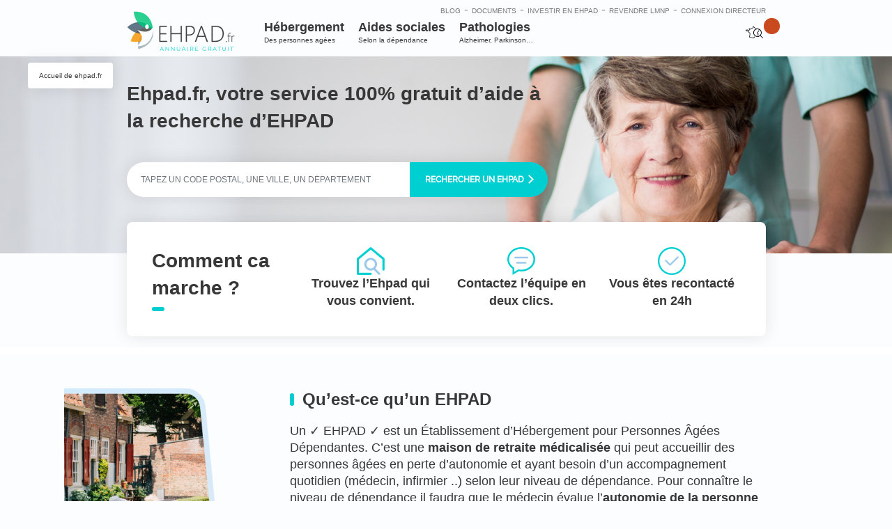

--- FILE ---
content_type: text/html; charset=UTF-8
request_url: https://www.ehpad.fr/
body_size: 27958
content:

<!DOCTYPE html>
<html lang="fr-FR">
<head>
    <meta http-equiv="Content-Type" content="text/html; charset=UTF-8"/>
    

    <meta name="viewport" content="width=device-width, initial-scale=1.0, maximum-scale=1.0, user-scalable=0">
    <link rel="profile" href="http://gmpg.org/xfn/11"/>
    <link rel="pingback" href="https://www.ehpad.fr/xmlrpc.php"/>
    <link rel="apple-touch-icon-precomposed" sizes="57x57" href="/wp-content/themes/ehpad-fr/images/favicon/apple-touch-icon-57x57.png" />
    <link rel="apple-touch-icon-precomposed" sizes="114x114" href="/wp-content/themes/ehpad-fr/images/favicon/apple-touch-icon-114x114.png" />
    <link rel="apple-touch-icon-precomposed" sizes="72x72" href="/wp-content/themes/ehpad-fr/images/favicon/apple-touch-icon-72x72.png" />
    <link rel="apple-touch-icon-precomposed" sizes="144x144" href="/wp-content/themes/ehpad-fr/images/favicon/apple-touch-icon-144x144.png" />
    <link rel="apple-touch-icon-precomposed" sizes="60x60" href="/wp-content/themes/ehpad-fr/images/favicon/apple-touch-icon-60x60.png" />
    <link rel="apple-touch-icon-precomposed" sizes="120x120" href="/wp-content/themes/ehpad-fr/images/favicon/apple-touch-icon-120x120.png" />
    <link rel="apple-touch-icon-precomposed" sizes="76x76" href="/wp-content/themes/ehpad-fr/images/favicon/apple-touch-icon-76x76.png" />
    <link rel="apple-touch-icon-precomposed" sizes="152x152" href="/wp-content/themes/ehpad-fr/images/favicon/apple-touch-icon-152x152.png" />
    <link rel="icon" type="image/png" href="/wp-content/themes/ehpad-fr/images/favicon/favicon-196x196.png" sizes="196x196" />
    <link rel="icon" type="image/png" href="/wp-content/themes/ehpad-fr/images/favicon/favicon-96x96.png" sizes="96x96" />
    <link rel="icon" type="image/png" href="/wp-content/themes/ehpad-fr/images/favicon/favicon-32x32.png" sizes="32x32" />
    <link rel="icon" type="image/png" href="/wp-content/themes/ehpad-fr/images/favicon/favicon-16x16.png" sizes="16x16" />
    <link rel="icon" type="image/png" href="/wp-content/themes/ehpad-fr/images/favicon/favicon-128.png" sizes="128x128" />
    <meta name="application-name" content="EHPAD : placer un proche | investir & revendre une chambre | ehpad.fr"/>
    <meta name="msapplication-TileColor" content="#" />
    <meta name="msapplication-TileImage" content="/wp-content/themes/ehpad-fr/images/favicon/mstile-144x144.png" />
    <meta name="msapplication-square70x70logo" content="/wp-content/themes/ehpad-fr/images/favicon/mstile-70x70.png" />
    <meta name="msapplication-square150x150logo" content="/wp-content/themes/ehpad-fr/images/favicon/mstile-150x150.png" />
    <meta name="msapplication-wide310x150logo" content="/wp-content/themes/ehpad-fr/images/favicon/mstile-310x150.png" />
    <meta name="msapplication-square310x310logo" content="/wp-content/themes/ehpad-fr/images/favicon/mstile-310x310.png" />
    <script type="text/javascript">
        var templateUrl = 'https://www.ehpad.fr/wp-content/themes/ehpad-fr';
    </script>
    <meta name='robots' content='index, follow, max-image-preview:large, max-snippet:-1, max-video-preview:-1' />

	<!-- This site is optimized with the Yoast SEO plugin v21.8 - https://yoast.com/wordpress/plugins/seo/ -->
	<title>EHPAD | Trouvez la meilleure ▷ maison de retraite pour une personne âgée</title>
	<meta name="description" content="EHPAD.fr l&#039;annuaire d&#039;hébergement médicalisé pour sénior en perte d&#039;autonomie. Comment investir en résidence sénior, connaître les tarifs et les aides." />
	<link rel="canonical" href="https://www.ehpad.fr/" />
	<meta property="og:locale" content="fr_FR" />
	<meta property="og:type" content="website" />
	<meta property="og:title" content="EHPAD | Trouvez la meilleure ▷ maison de retraite pour une personne âgée" />
	<meta property="og:description" content="EHPAD.fr l&#039;annuaire d&#039;hébergement médicalisé pour sénior en perte d&#039;autonomie. Comment investir en résidence sénior, connaître les tarifs et les aides." />
	<meta property="og:url" content="https://www.ehpad.fr/" />
	<meta property="og:site_name" content="ehpad.fr" />
	<meta property="article:modified_time" content="2022-08-04T11:15:26+00:00" />
	<meta name="twitter:card" content="summary_large_image" />
	<script type="application/ld+json" class="yoast-schema-graph">{"@context":"https://schema.org","@graph":[{"@type":"WebPage","@id":"https://www.ehpad.fr/","url":"https://www.ehpad.fr/","name":"EHPAD | Trouvez la meilleure ▷ maison de retraite pour une personne âgée","isPartOf":{"@id":"https://www.ehpad.fr/#website"},"datePublished":"2016-01-06T07:41:19+00:00","dateModified":"2022-08-04T11:15:26+00:00","description":"EHPAD.fr l'annuaire d'hébergement médicalisé pour sénior en perte d'autonomie. Comment investir en résidence sénior, connaître les tarifs et les aides.","breadcrumb":{"@id":"https://www.ehpad.fr/#breadcrumb"},"inLanguage":"fr-FR","potentialAction":[{"@type":"ReadAction","target":["https://www.ehpad.fr/"]}]},{"@type":"BreadcrumbList","@id":"https://www.ehpad.fr/#breadcrumb","itemListElement":[{"@type":"ListItem","position":1,"name":"Home"}]},{"@type":"WebSite","@id":"https://www.ehpad.fr/#website","url":"https://www.ehpad.fr/","name":"ehpad.fr","description":"La référence du secteur EHPAD","potentialAction":[{"@type":"SearchAction","target":{"@type":"EntryPoint","urlTemplate":"https://www.ehpad.fr/?s={search_term_string}"},"query-input":"required name=search_term_string"}],"inLanguage":"fr-FR"}]}</script>
	<meta name="google-site-verification" content="gLS1mR478s21oMfyY8u6_kxM1iB7NwAgL7AuYBA2Lsc" />
	<!-- / Yoast SEO plugin. -->


<link rel='dns-prefetch' href='//www.google.com' />
<link rel="shortcut icon" href="https://www.ehpad.fr/wp-content/themes/ehpad-fr/images/favicon.ico?ver=1643790107" />
		<!-- This site uses the Google Analytics by MonsterInsights plugin v8.23.1 - Using Analytics tracking - https://www.monsterinsights.com/ -->
							<script src="//www.googletagmanager.com/gtag/js?id=G-3X2PGMZTMC"  data-cfasync="false" data-wpfc-render="false" type="text/javascript" async></script>
			<script data-cfasync="false" data-wpfc-render="false" type="text/javascript">
				var mi_version = '8.23.1';
				var mi_track_user = true;
				var mi_no_track_reason = '';
				
								var disableStrs = [
										'ga-disable-G-3X2PGMZTMC',
									];

				/* Function to detect opted out users */
				function __gtagTrackerIsOptedOut() {
					for (var index = 0; index < disableStrs.length; index++) {
						if (document.cookie.indexOf(disableStrs[index] + '=true') > -1) {
							return true;
						}
					}

					return false;
				}

				/* Disable tracking if the opt-out cookie exists. */
				if (__gtagTrackerIsOptedOut()) {
					for (var index = 0; index < disableStrs.length; index++) {
						window[disableStrs[index]] = true;
					}
				}

				/* Opt-out function */
				function __gtagTrackerOptout() {
					for (var index = 0; index < disableStrs.length; index++) {
						document.cookie = disableStrs[index] + '=true; expires=Thu, 31 Dec 2099 23:59:59 UTC; path=/';
						window[disableStrs[index]] = true;
					}
				}

				if ('undefined' === typeof gaOptout) {
					function gaOptout() {
						__gtagTrackerOptout();
					}
				}
								window.dataLayer = window.dataLayer || [];

				window.MonsterInsightsDualTracker = {
					helpers: {},
					trackers: {},
				};
				if (mi_track_user) {
					function __gtagDataLayer() {
						dataLayer.push(arguments);
					}

					function __gtagTracker(type, name, parameters) {
						if (!parameters) {
							parameters = {};
						}

						if (parameters.send_to) {
							__gtagDataLayer.apply(null, arguments);
							return;
						}

						if (type === 'event') {
														parameters.send_to = monsterinsights_frontend.v4_id;
							var hookName = name;
							if (typeof parameters['event_category'] !== 'undefined') {
								hookName = parameters['event_category'] + ':' + name;
							}

							if (typeof MonsterInsightsDualTracker.trackers[hookName] !== 'undefined') {
								MonsterInsightsDualTracker.trackers[hookName](parameters);
							} else {
								__gtagDataLayer('event', name, parameters);
							}
							
						} else {
							__gtagDataLayer.apply(null, arguments);
						}
					}

					__gtagTracker('js', new Date());
					__gtagTracker('set', {
						'developer_id.dZGIzZG': true,
											});
										__gtagTracker('config', 'G-3X2PGMZTMC', {"forceSSL":"true"} );
															window.gtag = __gtagTracker;										(function () {
						/* https://developers.google.com/analytics/devguides/collection/analyticsjs/ */
						/* ga and __gaTracker compatibility shim. */
						var noopfn = function () {
							return null;
						};
						var newtracker = function () {
							return new Tracker();
						};
						var Tracker = function () {
							return null;
						};
						var p = Tracker.prototype;
						p.get = noopfn;
						p.set = noopfn;
						p.send = function () {
							var args = Array.prototype.slice.call(arguments);
							args.unshift('send');
							__gaTracker.apply(null, args);
						};
						var __gaTracker = function () {
							var len = arguments.length;
							if (len === 0) {
								return;
							}
							var f = arguments[len - 1];
							if (typeof f !== 'object' || f === null || typeof f.hitCallback !== 'function') {
								if ('send' === arguments[0]) {
									var hitConverted, hitObject = false, action;
									if ('event' === arguments[1]) {
										if ('undefined' !== typeof arguments[3]) {
											hitObject = {
												'eventAction': arguments[3],
												'eventCategory': arguments[2],
												'eventLabel': arguments[4],
												'value': arguments[5] ? arguments[5] : 1,
											}
										}
									}
									if ('pageview' === arguments[1]) {
										if ('undefined' !== typeof arguments[2]) {
											hitObject = {
												'eventAction': 'page_view',
												'page_path': arguments[2],
											}
										}
									}
									if (typeof arguments[2] === 'object') {
										hitObject = arguments[2];
									}
									if (typeof arguments[5] === 'object') {
										Object.assign(hitObject, arguments[5]);
									}
									if ('undefined' !== typeof arguments[1].hitType) {
										hitObject = arguments[1];
										if ('pageview' === hitObject.hitType) {
											hitObject.eventAction = 'page_view';
										}
									}
									if (hitObject) {
										action = 'timing' === arguments[1].hitType ? 'timing_complete' : hitObject.eventAction;
										hitConverted = mapArgs(hitObject);
										__gtagTracker('event', action, hitConverted);
									}
								}
								return;
							}

							function mapArgs(args) {
								var arg, hit = {};
								var gaMap = {
									'eventCategory': 'event_category',
									'eventAction': 'event_action',
									'eventLabel': 'event_label',
									'eventValue': 'event_value',
									'nonInteraction': 'non_interaction',
									'timingCategory': 'event_category',
									'timingVar': 'name',
									'timingValue': 'value',
									'timingLabel': 'event_label',
									'page': 'page_path',
									'location': 'page_location',
									'title': 'page_title',
									'referrer' : 'page_referrer',
								};
								for (arg in args) {
																		if (!(!args.hasOwnProperty(arg) || !gaMap.hasOwnProperty(arg))) {
										hit[gaMap[arg]] = args[arg];
									} else {
										hit[arg] = args[arg];
									}
								}
								return hit;
							}

							try {
								f.hitCallback();
							} catch (ex) {
							}
						};
						__gaTracker.create = newtracker;
						__gaTracker.getByName = newtracker;
						__gaTracker.getAll = function () {
							return [];
						};
						__gaTracker.remove = noopfn;
						__gaTracker.loaded = true;
						window['__gaTracker'] = __gaTracker;
					})();
									} else {
										console.log("");
					(function () {
						function __gtagTracker() {
							return null;
						}

						window['__gtagTracker'] = __gtagTracker;
						window['gtag'] = __gtagTracker;
					})();
									}
			</script>
				<!-- / Google Analytics by MonsterInsights -->
		<script type="text/javascript">
/* <![CDATA[ */
window._wpemojiSettings = {"baseUrl":"https:\/\/s.w.org\/images\/core\/emoji\/14.0.0\/72x72\/","ext":".png","svgUrl":"https:\/\/s.w.org\/images\/core\/emoji\/14.0.0\/svg\/","svgExt":".svg","source":{"concatemoji":"https:\/\/www.ehpad.fr\/wp-includes\/js\/wp-emoji-release.min.js?ver=6.4.7"}};
/*! This file is auto-generated */
!function(i,n){var o,s,e;function c(e){try{var t={supportTests:e,timestamp:(new Date).valueOf()};sessionStorage.setItem(o,JSON.stringify(t))}catch(e){}}function p(e,t,n){e.clearRect(0,0,e.canvas.width,e.canvas.height),e.fillText(t,0,0);var t=new Uint32Array(e.getImageData(0,0,e.canvas.width,e.canvas.height).data),r=(e.clearRect(0,0,e.canvas.width,e.canvas.height),e.fillText(n,0,0),new Uint32Array(e.getImageData(0,0,e.canvas.width,e.canvas.height).data));return t.every(function(e,t){return e===r[t]})}function u(e,t,n){switch(t){case"flag":return n(e,"\ud83c\udff3\ufe0f\u200d\u26a7\ufe0f","\ud83c\udff3\ufe0f\u200b\u26a7\ufe0f")?!1:!n(e,"\ud83c\uddfa\ud83c\uddf3","\ud83c\uddfa\u200b\ud83c\uddf3")&&!n(e,"\ud83c\udff4\udb40\udc67\udb40\udc62\udb40\udc65\udb40\udc6e\udb40\udc67\udb40\udc7f","\ud83c\udff4\u200b\udb40\udc67\u200b\udb40\udc62\u200b\udb40\udc65\u200b\udb40\udc6e\u200b\udb40\udc67\u200b\udb40\udc7f");case"emoji":return!n(e,"\ud83e\udef1\ud83c\udffb\u200d\ud83e\udef2\ud83c\udfff","\ud83e\udef1\ud83c\udffb\u200b\ud83e\udef2\ud83c\udfff")}return!1}function f(e,t,n){var r="undefined"!=typeof WorkerGlobalScope&&self instanceof WorkerGlobalScope?new OffscreenCanvas(300,150):i.createElement("canvas"),a=r.getContext("2d",{willReadFrequently:!0}),o=(a.textBaseline="top",a.font="600 32px Arial",{});return e.forEach(function(e){o[e]=t(a,e,n)}),o}function t(e){var t=i.createElement("script");t.src=e,t.defer=!0,i.head.appendChild(t)}"undefined"!=typeof Promise&&(o="wpEmojiSettingsSupports",s=["flag","emoji"],n.supports={everything:!0,everythingExceptFlag:!0},e=new Promise(function(e){i.addEventListener("DOMContentLoaded",e,{once:!0})}),new Promise(function(t){var n=function(){try{var e=JSON.parse(sessionStorage.getItem(o));if("object"==typeof e&&"number"==typeof e.timestamp&&(new Date).valueOf()<e.timestamp+604800&&"object"==typeof e.supportTests)return e.supportTests}catch(e){}return null}();if(!n){if("undefined"!=typeof Worker&&"undefined"!=typeof OffscreenCanvas&&"undefined"!=typeof URL&&URL.createObjectURL&&"undefined"!=typeof Blob)try{var e="postMessage("+f.toString()+"("+[JSON.stringify(s),u.toString(),p.toString()].join(",")+"));",r=new Blob([e],{type:"text/javascript"}),a=new Worker(URL.createObjectURL(r),{name:"wpTestEmojiSupports"});return void(a.onmessage=function(e){c(n=e.data),a.terminate(),t(n)})}catch(e){}c(n=f(s,u,p))}t(n)}).then(function(e){for(var t in e)n.supports[t]=e[t],n.supports.everything=n.supports.everything&&n.supports[t],"flag"!==t&&(n.supports.everythingExceptFlag=n.supports.everythingExceptFlag&&n.supports[t]);n.supports.everythingExceptFlag=n.supports.everythingExceptFlag&&!n.supports.flag,n.DOMReady=!1,n.readyCallback=function(){n.DOMReady=!0}}).then(function(){return e}).then(function(){var e;n.supports.everything||(n.readyCallback(),(e=n.source||{}).concatemoji?t(e.concatemoji):e.wpemoji&&e.twemoji&&(t(e.twemoji),t(e.wpemoji)))}))}((window,document),window._wpemojiSettings);
/* ]]> */
</script>
<style id='wp-emoji-styles-inline-css' type='text/css'>

	img.wp-smiley, img.emoji {
		display: inline !important;
		border: none !important;
		box-shadow: none !important;
		height: 1em !important;
		width: 1em !important;
		margin: 0 0.07em !important;
		vertical-align: -0.1em !important;
		background: none !important;
		padding: 0 !important;
	}
</style>
<link rel='stylesheet' id='wp-block-library-css' href='https://www.ehpad.fr/wp-includes/css/dist/block-library/style.min.css?ver=6.4.7' type='text/css' media='all' />
<style id='classic-theme-styles-inline-css' type='text/css'>
/*! This file is auto-generated */
.wp-block-button__link{color:#fff;background-color:#32373c;border-radius:9999px;box-shadow:none;text-decoration:none;padding:calc(.667em + 2px) calc(1.333em + 2px);font-size:1.125em}.wp-block-file__button{background:#32373c;color:#fff;text-decoration:none}
</style>
<style id='global-styles-inline-css' type='text/css'>
body{--wp--preset--color--black: #000000;--wp--preset--color--cyan-bluish-gray: #abb8c3;--wp--preset--color--white: #ffffff;--wp--preset--color--pale-pink: #f78da7;--wp--preset--color--vivid-red: #cf2e2e;--wp--preset--color--luminous-vivid-orange: #ff6900;--wp--preset--color--luminous-vivid-amber: #fcb900;--wp--preset--color--light-green-cyan: #7bdcb5;--wp--preset--color--vivid-green-cyan: #00d084;--wp--preset--color--pale-cyan-blue: #8ed1fc;--wp--preset--color--vivid-cyan-blue: #0693e3;--wp--preset--color--vivid-purple: #9b51e0;--wp--preset--gradient--vivid-cyan-blue-to-vivid-purple: linear-gradient(135deg,rgba(6,147,227,1) 0%,rgb(155,81,224) 100%);--wp--preset--gradient--light-green-cyan-to-vivid-green-cyan: linear-gradient(135deg,rgb(122,220,180) 0%,rgb(0,208,130) 100%);--wp--preset--gradient--luminous-vivid-amber-to-luminous-vivid-orange: linear-gradient(135deg,rgba(252,185,0,1) 0%,rgba(255,105,0,1) 100%);--wp--preset--gradient--luminous-vivid-orange-to-vivid-red: linear-gradient(135deg,rgba(255,105,0,1) 0%,rgb(207,46,46) 100%);--wp--preset--gradient--very-light-gray-to-cyan-bluish-gray: linear-gradient(135deg,rgb(238,238,238) 0%,rgb(169,184,195) 100%);--wp--preset--gradient--cool-to-warm-spectrum: linear-gradient(135deg,rgb(74,234,220) 0%,rgb(151,120,209) 20%,rgb(207,42,186) 40%,rgb(238,44,130) 60%,rgb(251,105,98) 80%,rgb(254,248,76) 100%);--wp--preset--gradient--blush-light-purple: linear-gradient(135deg,rgb(255,206,236) 0%,rgb(152,150,240) 100%);--wp--preset--gradient--blush-bordeaux: linear-gradient(135deg,rgb(254,205,165) 0%,rgb(254,45,45) 50%,rgb(107,0,62) 100%);--wp--preset--gradient--luminous-dusk: linear-gradient(135deg,rgb(255,203,112) 0%,rgb(199,81,192) 50%,rgb(65,88,208) 100%);--wp--preset--gradient--pale-ocean: linear-gradient(135deg,rgb(255,245,203) 0%,rgb(182,227,212) 50%,rgb(51,167,181) 100%);--wp--preset--gradient--electric-grass: linear-gradient(135deg,rgb(202,248,128) 0%,rgb(113,206,126) 100%);--wp--preset--gradient--midnight: linear-gradient(135deg,rgb(2,3,129) 0%,rgb(40,116,252) 100%);--wp--preset--font-size--small: 13px;--wp--preset--font-size--medium: 20px;--wp--preset--font-size--large: 36px;--wp--preset--font-size--x-large: 42px;--wp--preset--spacing--20: 0.44rem;--wp--preset--spacing--30: 0.67rem;--wp--preset--spacing--40: 1rem;--wp--preset--spacing--50: 1.5rem;--wp--preset--spacing--60: 2.25rem;--wp--preset--spacing--70: 3.38rem;--wp--preset--spacing--80: 5.06rem;--wp--preset--shadow--natural: 6px 6px 9px rgba(0, 0, 0, 0.2);--wp--preset--shadow--deep: 12px 12px 50px rgba(0, 0, 0, 0.4);--wp--preset--shadow--sharp: 6px 6px 0px rgba(0, 0, 0, 0.2);--wp--preset--shadow--outlined: 6px 6px 0px -3px rgba(255, 255, 255, 1), 6px 6px rgba(0, 0, 0, 1);--wp--preset--shadow--crisp: 6px 6px 0px rgba(0, 0, 0, 1);}:where(.is-layout-flex){gap: 0.5em;}:where(.is-layout-grid){gap: 0.5em;}body .is-layout-flow > .alignleft{float: left;margin-inline-start: 0;margin-inline-end: 2em;}body .is-layout-flow > .alignright{float: right;margin-inline-start: 2em;margin-inline-end: 0;}body .is-layout-flow > .aligncenter{margin-left: auto !important;margin-right: auto !important;}body .is-layout-constrained > .alignleft{float: left;margin-inline-start: 0;margin-inline-end: 2em;}body .is-layout-constrained > .alignright{float: right;margin-inline-start: 2em;margin-inline-end: 0;}body .is-layout-constrained > .aligncenter{margin-left: auto !important;margin-right: auto !important;}body .is-layout-constrained > :where(:not(.alignleft):not(.alignright):not(.alignfull)){max-width: var(--wp--style--global--content-size);margin-left: auto !important;margin-right: auto !important;}body .is-layout-constrained > .alignwide{max-width: var(--wp--style--global--wide-size);}body .is-layout-flex{display: flex;}body .is-layout-flex{flex-wrap: wrap;align-items: center;}body .is-layout-flex > *{margin: 0;}body .is-layout-grid{display: grid;}body .is-layout-grid > *{margin: 0;}:where(.wp-block-columns.is-layout-flex){gap: 2em;}:where(.wp-block-columns.is-layout-grid){gap: 2em;}:where(.wp-block-post-template.is-layout-flex){gap: 1.25em;}:where(.wp-block-post-template.is-layout-grid){gap: 1.25em;}.has-black-color{color: var(--wp--preset--color--black) !important;}.has-cyan-bluish-gray-color{color: var(--wp--preset--color--cyan-bluish-gray) !important;}.has-white-color{color: var(--wp--preset--color--white) !important;}.has-pale-pink-color{color: var(--wp--preset--color--pale-pink) !important;}.has-vivid-red-color{color: var(--wp--preset--color--vivid-red) !important;}.has-luminous-vivid-orange-color{color: var(--wp--preset--color--luminous-vivid-orange) !important;}.has-luminous-vivid-amber-color{color: var(--wp--preset--color--luminous-vivid-amber) !important;}.has-light-green-cyan-color{color: var(--wp--preset--color--light-green-cyan) !important;}.has-vivid-green-cyan-color{color: var(--wp--preset--color--vivid-green-cyan) !important;}.has-pale-cyan-blue-color{color: var(--wp--preset--color--pale-cyan-blue) !important;}.has-vivid-cyan-blue-color{color: var(--wp--preset--color--vivid-cyan-blue) !important;}.has-vivid-purple-color{color: var(--wp--preset--color--vivid-purple) !important;}.has-black-background-color{background-color: var(--wp--preset--color--black) !important;}.has-cyan-bluish-gray-background-color{background-color: var(--wp--preset--color--cyan-bluish-gray) !important;}.has-white-background-color{background-color: var(--wp--preset--color--white) !important;}.has-pale-pink-background-color{background-color: var(--wp--preset--color--pale-pink) !important;}.has-vivid-red-background-color{background-color: var(--wp--preset--color--vivid-red) !important;}.has-luminous-vivid-orange-background-color{background-color: var(--wp--preset--color--luminous-vivid-orange) !important;}.has-luminous-vivid-amber-background-color{background-color: var(--wp--preset--color--luminous-vivid-amber) !important;}.has-light-green-cyan-background-color{background-color: var(--wp--preset--color--light-green-cyan) !important;}.has-vivid-green-cyan-background-color{background-color: var(--wp--preset--color--vivid-green-cyan) !important;}.has-pale-cyan-blue-background-color{background-color: var(--wp--preset--color--pale-cyan-blue) !important;}.has-vivid-cyan-blue-background-color{background-color: var(--wp--preset--color--vivid-cyan-blue) !important;}.has-vivid-purple-background-color{background-color: var(--wp--preset--color--vivid-purple) !important;}.has-black-border-color{border-color: var(--wp--preset--color--black) !important;}.has-cyan-bluish-gray-border-color{border-color: var(--wp--preset--color--cyan-bluish-gray) !important;}.has-white-border-color{border-color: var(--wp--preset--color--white) !important;}.has-pale-pink-border-color{border-color: var(--wp--preset--color--pale-pink) !important;}.has-vivid-red-border-color{border-color: var(--wp--preset--color--vivid-red) !important;}.has-luminous-vivid-orange-border-color{border-color: var(--wp--preset--color--luminous-vivid-orange) !important;}.has-luminous-vivid-amber-border-color{border-color: var(--wp--preset--color--luminous-vivid-amber) !important;}.has-light-green-cyan-border-color{border-color: var(--wp--preset--color--light-green-cyan) !important;}.has-vivid-green-cyan-border-color{border-color: var(--wp--preset--color--vivid-green-cyan) !important;}.has-pale-cyan-blue-border-color{border-color: var(--wp--preset--color--pale-cyan-blue) !important;}.has-vivid-cyan-blue-border-color{border-color: var(--wp--preset--color--vivid-cyan-blue) !important;}.has-vivid-purple-border-color{border-color: var(--wp--preset--color--vivid-purple) !important;}.has-vivid-cyan-blue-to-vivid-purple-gradient-background{background: var(--wp--preset--gradient--vivid-cyan-blue-to-vivid-purple) !important;}.has-light-green-cyan-to-vivid-green-cyan-gradient-background{background: var(--wp--preset--gradient--light-green-cyan-to-vivid-green-cyan) !important;}.has-luminous-vivid-amber-to-luminous-vivid-orange-gradient-background{background: var(--wp--preset--gradient--luminous-vivid-amber-to-luminous-vivid-orange) !important;}.has-luminous-vivid-orange-to-vivid-red-gradient-background{background: var(--wp--preset--gradient--luminous-vivid-orange-to-vivid-red) !important;}.has-very-light-gray-to-cyan-bluish-gray-gradient-background{background: var(--wp--preset--gradient--very-light-gray-to-cyan-bluish-gray) !important;}.has-cool-to-warm-spectrum-gradient-background{background: var(--wp--preset--gradient--cool-to-warm-spectrum) !important;}.has-blush-light-purple-gradient-background{background: var(--wp--preset--gradient--blush-light-purple) !important;}.has-blush-bordeaux-gradient-background{background: var(--wp--preset--gradient--blush-bordeaux) !important;}.has-luminous-dusk-gradient-background{background: var(--wp--preset--gradient--luminous-dusk) !important;}.has-pale-ocean-gradient-background{background: var(--wp--preset--gradient--pale-ocean) !important;}.has-electric-grass-gradient-background{background: var(--wp--preset--gradient--electric-grass) !important;}.has-midnight-gradient-background{background: var(--wp--preset--gradient--midnight) !important;}.has-small-font-size{font-size: var(--wp--preset--font-size--small) !important;}.has-medium-font-size{font-size: var(--wp--preset--font-size--medium) !important;}.has-large-font-size{font-size: var(--wp--preset--font-size--large) !important;}.has-x-large-font-size{font-size: var(--wp--preset--font-size--x-large) !important;}
.wp-block-navigation a:where(:not(.wp-element-button)){color: inherit;}
:where(.wp-block-post-template.is-layout-flex){gap: 1.25em;}:where(.wp-block-post-template.is-layout-grid){gap: 1.25em;}
:where(.wp-block-columns.is-layout-flex){gap: 2em;}:where(.wp-block-columns.is-layout-grid){gap: 2em;}
.wp-block-pullquote{font-size: 1.5em;line-height: 1.6;}
</style>
<link rel='stylesheet' id='magnific-css' href='https://www.ehpad.fr/wp-content/plugins/agreeable/css/magnific.css?ver=6.4.7' type='text/css' media='all' />
<link rel='stylesheet' id='agreeable-css-css' href='https://www.ehpad.fr/wp-content/plugins/agreeable/css/front.css?ver=6.4.7' type='text/css' media='all' />
<link rel='stylesheet' id='ehpad-directeurs-css' href='https://www.ehpad.fr/wp-content/plugins/ehpad-directeurs/public/css/ehpad-directeurs-public.css?ver=1.0.0' type='text/css' media='all' />
<link rel='stylesheet' id='ehpad-tools-css' href='https://www.ehpad.fr/wp-content/plugins/ehpad-tools/public/css/ehpad-tools-public.css?ver=1.0.0' type='text/css' media='all' />
<link rel='stylesheet' id='ppress-frontend-css' href='https://www.ehpad.fr/wp-content/plugins/wp-user-avatar/assets/css/frontend.min.css?ver=4.14.2' type='text/css' media='all' />
<link rel='stylesheet' id='ppress-flatpickr-css' href='https://www.ehpad.fr/wp-content/plugins/wp-user-avatar/assets/flatpickr/flatpickr.min.css?ver=4.14.2' type='text/css' media='all' />
<link rel='stylesheet' id='ppress-select2-css' href='https://www.ehpad.fr/wp-content/plugins/wp-user-avatar/assets/select2/select2.min.css?ver=6.4.7' type='text/css' media='all' />
<link rel='stylesheet' id='leaflet-css' href='https://www.ehpad.fr/wp-content/themes/ehpad-fr/css/leaflet.css?ver=1643790085' type='text/css' media='all' />
<link rel='stylesheet' id='leaflet-gesture-handling-css' href='https://www.ehpad.fr/wp-content/themes/ehpad-fr/css/leaflet-gesture-handling.min.css?ver=1643790085' type='text/css' media='all' />
<link rel='stylesheet' id='carousel-css' href='https://www.ehpad.fr/wp-content/themes/ehpad-fr/css/owl.carousel.css?ver=1643790087' type='text/css' media='all' />
<link rel='stylesheet' id='jquery-ui-css' href='https://www.ehpad.fr/wp-content/themes/ehpad-fr/css/jquery-ui.css?ver=1643790085' type='text/css' media='all' />
<link rel='stylesheet' id='select2-css' href='https://www.ehpad.fr/wp-content/themes/ehpad-fr/css/select2.css?ver=1643790088' type='text/css' media='all' />
<link rel='stylesheet' id='slick-css' href='https://www.ehpad.fr/wp-content/themes/ehpad-fr/css/slick/slick.css?ver=1643790169' type='text/css' media='all' />
<link rel='stylesheet' id='slick-theme-css' href='https://www.ehpad.fr/wp-content/themes/ehpad-fr/css/slick/slick-theme.css?ver=1643790168' type='text/css' media='all' />
<link rel='stylesheet' id='magnific-popup-css' href='https://www.ehpad.fr/wp-content/themes/ehpad-fr/css/magnific-popup.css?ver=1643790085' type='text/css' media='all' />
<link rel='stylesheet' id='theme-styles-css' href='https://www.ehpad.fr/wp-content/themes/ehpad-fr/style.css?ver=1647874906' type='text/css' media='all' />
<link rel='stylesheet' id='mediaqueries-styles-css' href='https://www.ehpad.fr/wp-content/themes/ehpad-fr/mediaqueries.css?ver=1643790058' type='text/css' media='all' />
<link rel='stylesheet' id='map-css' href='https://www.ehpad.fr/wp-content/themes/ehpad-fr/css/map.css?ver=1643790087' type='text/css' media='all' />
<link rel='stylesheet' id='main-css' href='https://www.ehpad.fr/wp-content/themes/ehpad-fr/css/main.css?ver=1643790093' type='text/css' media='all' />
<link rel='stylesheet' id='wp_mailjet_form_builder_widget-widget-front-styles-css' href='https://www.ehpad.fr/wp-content/plugins/mailjet-for-wordpress/src/widgetformbuilder/css/front-widget.css?ver=6.1.6' type='text/css' media='all' />
<script type="text/javascript" src="https://www.ehpad.fr/wp-includes/js/jquery/jquery.min.js?ver=3.7.1" id="jquery-core-js"></script>
<script type="text/javascript" src="https://www.ehpad.fr/wp-includes/js/jquery/jquery-migrate.min.js?ver=3.4.1" id="jquery-migrate-js"></script>
<script type="text/javascript" id="ajax-login-script-js-extra">
/* <![CDATA[ */
var ajax_login_object = {"ajaxurl":"https:\/\/www.ehpad.fr\/wp-admin\/admin-ajax.php"};
/* ]]> */
</script>
<script type="text/javascript" src="https://www.ehpad.fr/wp-content/themes/ehpad-fr/js/ajax-login-script.js?ver=6.4.7" id="ajax-login-script-js"></script>
<script type="text/javascript" src="https://www.ehpad.fr/wp-content/plugins/google-analytics-for-wordpress/assets/js/frontend-gtag.min.js?ver=8.23.1" id="monsterinsights-frontend-script-js"></script>
<script data-cfasync="false" data-wpfc-render="false" type="text/javascript" id='monsterinsights-frontend-script-js-extra'>/* <![CDATA[ */
var monsterinsights_frontend = {"js_events_tracking":"true","download_extensions":"doc,pdf,ppt,zip,xls,docx,pptx,xlsx","inbound_paths":"[]","home_url":"https:\/\/www.ehpad.fr","hash_tracking":"false","v4_id":"G-3X2PGMZTMC"};/* ]]> */
</script>
<script type="text/javascript" src="https://www.ehpad.fr/wp-content/plugins/ehpad-directeurs/public/js/ehpad-directeurs-public.js?ver=1.0.0" id="ehpad-directeurs-js"></script>
<script type="text/javascript" src="https://www.ehpad.fr/wp-content/plugins/ehpad-tools/public/js/ehpad-tools-public.js?ver=1.0.0" id="ehpad-tools-js"></script>
<script type="text/javascript" src="https://www.ehpad.fr/wp-content/plugins/wp-user-avatar/assets/flatpickr/flatpickr.min.js?ver=4.14.2" id="ppress-flatpickr-js"></script>
<script type="text/javascript" src="https://www.ehpad.fr/wp-content/plugins/wp-user-avatar/assets/select2/select2.min.js?ver=4.14.2" id="ppress-select2-js"></script>
<script type="text/javascript" src="https://www.ehpad.fr/wp-content/themes/ehpad-fr/js/jquery-3.5.1.min.js?ver=1643790123" id="jquery351-js"></script>
<script type="text/javascript" src="https://www.ehpad.fr/wp-content/themes/ehpad-fr/js/leaflet.js?ver=1643790127" id="leaflet-js"></script>
<script type="text/javascript" src="https://www.ehpad.fr/wp-content/themes/ehpad-fr/js/leaflet-gesture-handling.min.js?ver=1643790125" id="leaflet-gesture-handling-js"></script>
<script type="text/javascript" src="https://www.ehpad.fr/wp-content/themes/ehpad-fr/js/leaflet-geocoder.js?ver=1643790125" id="leaflet-geocode-js"></script>
<script type="text/javascript" src="https://www.google.com/recaptcha/api.js?ver=6.4.7" id="captcha-js"></script>
<script type="text/javascript" src="https://www.ehpad.fr/wp-content/themes/ehpad-fr/js/jquery-ui.min.js?ver=1643790123" id="jquery-ui-js"></script>
<script type="text/javascript" src="https://www.ehpad.fr/wp-content/themes/ehpad-fr/js/jquery.ui.touch-punch.min.js?ver=1643790124" id="touch-punch-js"></script>
<script type="text/javascript" src="https://www.ehpad.fr/wp-content/themes/ehpad-fr/js/owl.carousel.min.js?ver=1643790129" id="carousel-js"></script>
<script type="text/javascript" src="https://www.ehpad.fr/wp-content/themes/ehpad-fr/js/slick.min.js?ver=1643790133" id="slick-js"></script>
<script type="text/javascript" src="https://www.ehpad.fr/wp-content/themes/ehpad-fr/js/select2.full.min.js?ver=1643790132" id="select2-js"></script>
<script type="text/javascript" src="https://www.ehpad.fr/wp-content/themes/ehpad-fr/js/jquery.magnific-popup.min.js?ver=1643790123" id="magnific-popup-js"></script>
<script type="text/javascript" src="https://www.ehpad.fr/wp-content/themes/ehpad-fr/js/raphael.min.js?ver=1643790132" id="raphael-js"></script>
<script type="text/javascript" id="map-js-extra">
/* <![CDATA[ */
var crb_regions_object = {"regions":{"auvergne-rhone-alpes":"https:\/\/www.ehpad.fr\/residence\/auvergne-rhone-alpes\/","bourgogne-franche-comte":"https:\/\/www.ehpad.fr\/residence\/bourgogne-franche-comte\/","bretagne":"https:\/\/www.ehpad.fr\/residence\/bretagne\/","centre":"https:\/\/www.ehpad.fr\/residence\/centre\/","corse":"https:\/\/www.ehpad.fr\/residence\/corse\/","alsace-champagne-ardenne-lorraine":"https:\/\/www.ehpad.fr\/residence\/alsace-champagne-ardenne-lorraine\/","guadeloupe-region":"https:\/\/www.ehpad.fr\/residence\/guadeloupe-region\/","guyanne":"https:\/\/www.ehpad.fr\/residence\/guyanne\/","nord-pas-de-calais-picardie":"https:\/\/www.ehpad.fr\/residence\/nord-pas-de-calais-picardie\/","ile-de-france":"https:\/\/www.ehpad.fr\/residence\/ile-de-france\/","la-reunion-region":"https:\/\/www.ehpad.fr\/residence\/la-reunion-region\/","martinique-region":"https:\/\/www.ehpad.fr\/residence\/martinique-region\/","normandie":"https:\/\/www.ehpad.fr\/residence\/normandie\/","aquitaine-limousin-poitou-charentes":"https:\/\/www.ehpad.fr\/residence\/aquitaine-limousin-poitou-charentes\/","occitanie":"https:\/\/www.ehpad.fr\/residence\/occitanie\/","pays-de-la-loire":"https:\/\/www.ehpad.fr\/residence\/pays-de-la-loire\/","provence-alpes-cote-dazur":"https:\/\/www.ehpad.fr\/residence\/provence-alpes-cote-dazur\/"},"ajax_url":"https:\/\/www.ehpad.fr\/wp-admin\/admin-ajax.php"};
/* ]]> */
</script>
<script type="text/javascript" src="https://www.ehpad.fr/wp-content/themes/ehpad-fr/js/map.js?ver=1643790129" id="map-js"></script>
<script type="text/javascript" src="https://www.ehpad.fr/wp-content/themes/ehpad-fr/js/gauge.min.js?ver=1643790120" id="gauge-js"></script>
<script type="text/javascript" src="https://www.ehpad.fr/wp-content/themes/ehpad-fr/js/jquery.columnizer.js?ver=1643790123" id="columnizer-js"></script>
<script type="text/javascript" src="https://www.ehpad.fr/wp-content/themes/ehpad-fr/js/functions.js?ver=1700733056" id="theme-functions-js"></script>
<link rel="https://api.w.org/" href="https://www.ehpad.fr/wp-json/" /><link rel="alternate" type="application/json" href="https://www.ehpad.fr/wp-json/wp/v2/pages/4" /><link rel="EditURI" type="application/rsd+xml" title="RSD" href="https://www.ehpad.fr/xmlrpc.php?rsd" />
<meta name="generator" content="WordPress 6.4.7" />
<link rel='shortlink' href='https://www.ehpad.fr/' />
<link rel="alternate" type="application/json+oembed" href="https://www.ehpad.fr/wp-json/oembed/1.0/embed?url=https%3A%2F%2Fwww.ehpad.fr%2F" />
<link rel="alternate" type="text/xml+oembed" href="https://www.ehpad.fr/wp-json/oembed/1.0/embed?url=https%3A%2F%2Fwww.ehpad.fr%2F&#038;format=xml" />
<script type="text/javascript">
setTimeout(function(){var a=document.createElement("script");
var b=document.getElementsByTagName("script")[0];
a.src=document.location.protocol+"//script.crazyegg.com/pages/scripts/0056/5696.js?"+Math.floor(new Date().getTime()/3600000);
a.async=true;a.type="text/javascript";b.parentNode.insertBefore(a,b)}, 1);
</script>
<meta name="google-site-verification" content="Ya9xaMr4pFW8_rkgt57sGXOhg0kCAmtZChuyOo21wL8" /><style id="wpforms-css-vars-root">
				:root {
					--wpforms-field-border-radius: 3px;
--wpforms-field-background-color: #ffffff;
--wpforms-field-border-color: rgba( 0, 0, 0, 0.25 );
--wpforms-field-text-color: rgba( 0, 0, 0, 0.7 );
--wpforms-label-color: rgba( 0, 0, 0, 0.85 );
--wpforms-label-sublabel-color: rgba( 0, 0, 0, 0.55 );
--wpforms-label-error-color: #d63637;
--wpforms-button-border-radius: 3px;
--wpforms-button-background-color: #066aab;
--wpforms-button-text-color: #ffffff;
--wpforms-field-size-input-height: 43px;
--wpforms-field-size-input-spacing: 15px;
--wpforms-field-size-font-size: 16px;
--wpforms-field-size-line-height: 19px;
--wpforms-field-size-padding-h: 14px;
--wpforms-field-size-checkbox-size: 16px;
--wpforms-field-size-sublabel-spacing: 5px;
--wpforms-field-size-icon-size: 1;
--wpforms-label-size-font-size: 16px;
--wpforms-label-size-line-height: 19px;
--wpforms-label-size-sublabel-font-size: 14px;
--wpforms-label-size-sublabel-line-height: 17px;
--wpforms-button-size-font-size: 17px;
--wpforms-button-size-height: 41px;
--wpforms-button-size-padding-h: 15px;
--wpforms-button-size-margin-top: 10px;

				}
			</style></head>
<body class="home page-template page-template-templates page-template-home page-template-templateshome-php page page-id-4">
<!-- ============ HEADER ============ -->
<header id="header" class="header">
    <!-- Container -->
    <div class="container">
      <!-- Nav -->
      <nav class="navbar navbar-expand-lg navbar-light pb-0 px-0">
        <!-- Branding -->
        <a class="navbar-brand" href="https://www.ehpad.fr/"><img src="/wp-content/themes/ehpad-fr/img/logo.png"></a>
        <!-- Burger menu -->
        <a class="ml-auto d-lg-none pr-3" href="/trouver-une-place-en-ehpad/"><img src="/wp-content/themes/ehpad-fr/icon/france.svg"></a>
        <button class="navbar-toggler" type="button" data-toggle="collapse" data-target="#navbarNavAltMarkup" aria-controls="navbarNavAltMarkup" aria-expanded="false" aria-label="Toggle navigation">
          <span></span>
          <span></span>
          <span></span>
        </button>

        <!-- Collapse menu -->
        <div class="collapse navbar-collapse flex-wrap" id="navbarNavAltMarkup">
          <!-- Top links -->
          <div class="text-right top-links w-100">
            <a href="/blog-ehpad/">Blog</a> - 
            <a href="/documents/">Documents</a> - 
            <a href="/investir-dans-une-chambre/">Investir en ehpad</a> - 
            <a href="/revendre-mon-bien/">Revendre LMNP</a> - 
            <a href="/wp-admin">connexion directeur</a>
          </div><!-- END Top links -->
                    <!-- Main nav menu -->
          <ul class="navbar-nav align-items-center w-100 pl-md-3">
            
                    <li class="nav-item">
                        <a class="nav-link " href="/maisons-de-retraite/">Hébergement <span class="sub-label">Des personnes agées</span></a>
                    </li>
                
                    <li class="nav-item">
                        <a class="nav-link " href="/aides-sociales/">Aides sociales <span class="sub-label">Selon la dépendance</span></a>
                    </li>
                
                    <li class="nav-item">
                        <a class="nav-link " href="/pathologies/">Pathologies <span class="sub-label">Alzheimer, Parkinson…</span></a>
                    </li>
                            <li class="nav-item d-none d-lg-block ml-auto">
              <a class="nav-link px-1 m-0" href="/trouver-une-place-en-ehpad/">
                <svg xmlns:dc="http://purl.org/dc/elements/1.1/" xmlns:cc="http://creativecommons.org/ns#" xmlns:rdf="http://www.w3.org/1999/02/22-rdf-syntax-ns#" xmlns:svg="http://www.w3.org/2000/svg" xmlns="http://www.w3.org/2000/svg" xmlns:xlink="http://www.w3.org/1999/xlink" xmlns:sodipodi="http://sodipodi.sourceforge.net/DTD/sodipodi-0.dtd" xmlns:inkscape="http://www.inkscape.org/namespaces/inkscape" width="24.932966" height="16.998384" viewBox="0 0 24.932966 16.998384" version="1.1" id="svg24" sodipodi:docname="france.svg" inkscape:version="0.92.4 (5da689c313, 2019-01-14)"><metadata id="metadata28"><rdf:RDF><cc:Work rdf:about=""><dc:format>image/svg+xml</dc:format><dc:type rdf:resource="http://purl.org/dc/dcmitype/StillImage" /><dc:title></dc:title></cc:Work></rdf:RDF></metadata><sodipodi:namedview pagecolor="#ffffff" bordercolor="#666666" borderopacity="1" objecttolerance="10" gridtolerance="10" guidetolerance="10" inkscape:pageopacity="0" inkscape:pageshadow="2" inkscape:window-width="1920" inkscape:window-height="1017" id="namedview26" showgrid="false" fit-margin-top="0" fit-margin-left="0" fit-margin-right="0" fit-margin-bottom="0" inkscape:zoom="32" inkscape:cx="3.8146925" inkscape:cy="7.7704223" inkscape:window-x="-8" inkscape:window-y="-8" inkscape:window-maximized="1" inkscape:current-layer="g22" showguides="true" inkscape:guide-bbox="true"><sodipodi:guide position="20.152807,15.010721" orientation="0,1" id="guide836" inkscape:locked="false" /><sodipodi:guide  position="10.009799,13.501187" orientation="1,0" id="guide838" inkscape:locked="false" /><sodipodi:guide position="16.153866,14.004365" orientation="0,1" id="guide868" inkscape:locked="false" /><sodipodi:guide position="10.963188,14.004365" orientation="1,0" id="guide870" inkscape:locked="false" /></sodipodi:namedview><defs id="defs12"><path id="b" d="M 19.524,4.27 C 19.32,4.305 19.149,3.997 18.706,3.997 18.264,3.997 17.924,3.792 17.719,3.519 17.515,3.244 16.46,3.177 16.119,3.244 15.779,3.314 15.676,2.664 15.335,2.732 14.995,2.8 14.893,2.288 14.893,2.014 14.893,1.742 14.519,2.22 14.213,2.357 13.906,2.494 13.803,2.049 13.769,1.845 13.735,1.639 13.123,1.435 12.815,1.264 12.509,1.093 12.169,0.546 12.032,0.785 11.897,1.024 11.522,0.443 11.488,0.203 11.465,0.045 11.358,0.095 11.29,0 A 1.387,1.387 0 0 1 10.943,0.032 C 10.397,0.01 9.921,0.443 10.013,1.355 10.103,2.265 9.353,2.357 8.423,2.425 7.492,2.494 7.81,3.222 7.424,3.519 7.039,3.816 5.675,3.36 5.494,2.859 5.314,2.358 4.087,2.859 4.609,3.449 5.132,4.043 5.108,4.863 4.814,5.09 4.519,5.318 3.882,4.726 3.474,5.022 3.064,5.318 3.042,4.748 2.544,4.568 2.044,4.384 1.838,4.794 1.044,4.726 0.249,4.657 -0.204,5.112 0.091,5.454 c 0.294,0.342 -0.046,0.66 0.18,0.957 0.228,0.296 1.272,0.25 2.044,0.661 0.772,0.409 0.953,0.068 1.34,0.365 0.386,0.296 0.477,0.113 0.5,0.684 0.023,0.569 0.453,1.114 1.202,1.321 0.75,0.205 0.182,0.706 0.409,1.208 0.227,0.5 -0.34,1.229 -0.227,1.845 0.114,0.615 -0.363,2.596 -0.726,2.779 -0.023,0.013 -0.06,0.013 -0.09,0.018 0.34,0.17 0.697,0.318 0.873,0.434 0.332,0.224 1.049,0.443 1.492,0.72 0.44,0.28 1.215,0.225 1.215,-0.11 0,-0.331 0.441,-0.11 0.718,0.167 0.276,0.277 1.326,0.333 1.823,0.443 0.42,0.093 1.03,0.035 1.577,0.046 a 3.12,3.12 0 0 0 -0.092,-0.396 c -0.273,-0.889 0.521,-1.413 1.27,-1.528 0.749,-0.113 2.385,0.343 2.817,0.615 0.43,0.275 1.022,0.206 1.771,-0.591 0.378,-0.403 0.687,-0.55 0.962,-0.629 0.02,-0.178 0.113,-0.36 0.172,-0.52 0.103,-0.275 -0.374,-0.207 -0.715,-0.241 -0.341,-0.034 -0.578,-0.375 -0.341,-0.752 0.239,-0.376 -0.204,-0.41 -0.443,-0.785 -0.239,-0.376 0.102,-0.273 0.306,-0.376 0.205,-0.102 0.478,-0.513 0.306,-0.615 -0.169,-0.102 -0.306,-0.342 -0.169,-0.752 0.136,-0.411 -0.272,-0.445 -0.272,-0.753 0,-0.307 -0.375,-0.444 -0.682,-0.068 -0.306,0.375 -0.41,0.102 -0.205,-0.513 0.205,-0.616 0.92,-0.889 0.988,-1.23 0.067,-0.342 0.477,-0.65 0.782,-0.65 0.307,0 0.239,-0.717 0.342,-1.162 C 19.32,5.603 19.388,5.158 19.832,4.783 20.274,4.409 19.729,4.237 19.524,4.27 Z" inkscape:connector-curvature="0" /></defs><g id="g22" style="fill:none;fill-rule:evenodd" transform="translate(-4.2661358,-2.4505186)"><path style="color:#000000;font-style:normal;font-variant:normal;font-weight:normal;font-stretch:normal;font-size:medium;line-height:normal;font-family:sans-serif;font-variant-ligatures:normal;font-variant-position:normal;font-variant-caps:normal;font-variant-numeric:normal;font-variant-alternates:normal;font-feature-settings:normal;text-indent:0;text-align:start;text-decoration:none;text-decoration-line:none;text-decoration-style:solid;text-decoration-color:#000000;letter-spacing:normal;word-spacing:normal;text-transform:none;writing-mode:lr-tb;direction:ltr;text-orientation:mixed;dominant-baseline:auto;baseline-shift:baseline;text-anchor:start;white-space:normal;shape-padding:0;clip-rule:nonzero;display:inline;overflow:visible;visibility:visible;opacity:1;isolation:auto;mix-blend-mode:normal;color-interpolation:sRGB;color-interpolation-filters:linearRGB;solid-color:#000000;solid-opacity:1;vector-effect:none;fill:#000000;fill-opacity:1;fill-rule:nonzero;stroke:none;stroke-width:1;stroke-linecap:butt;stroke-linejoin:miter;stroke-miterlimit:4;stroke-dasharray:none;stroke-dashoffset:0;stroke-opacity:1;color-rendering:auto;image-rendering:auto;shape-rendering:auto;text-rendering:auto;enable-background:accumulate" d="m 21.182071,5.444538 c 3.299225,0 5.970703,2.67157 5.970703,5.970703 0,1.312019 -0.42359,2.553504 -1.19336,3.576172 l -0.261718,0.347656 3.376953,3.375 c 0.114696,0.125224 0.129972,0.211604 0.123047,0.302735 -0.0069,0.09113 -0.05454,0.195166 -0.134766,0.27539 -0.08022,0.08022 -0.18426,0.127841 -0.275391,0.134766 -0.08992,0.0068 -0.17629,-0.0086 -0.298828,-0.119141 -0.0017,-0.0015 -0.0022,-4.22e-4 -0.0039,-0.002 l -3.376946,-3.376906 -0.347656,0.261719 c -1.031682,0.776098 -2.287121,1.19483 -3.578125,1.193359 -3.301671,-0.0041 -5.966628,-2.669032 -5.970703,-5.970703 0.0036,-3.301656 2.669047,-5.965693 5.970703,-5.96875 z m 0.0293,0.999999 c -2.751237,0 -5,2.246541 -5,4.998048 0.0031,2.754213 2.245788,4.997677 5,5.001953 2.751639,0 5,-2.249557 5,-5.001953 -0.0043,-2.753108 -2.246891,-4.994996 -5,-4.998048 z" id="path20-4" inkscape:connector-curvature="0" sodipodi:nodetypes="csccccccccccccccccccc" /><path style="color:#000000;font-style:normal;font-variant:normal;font-weight:normal;font-stretch:normal;font-size:medium;line-height:normal;font-family:sans-serif;font-variant-ligatures:normal;font-variant-position:normal;font-variant-caps:normal;font-variant-numeric:normal;font-variant-alternates:normal;font-feature-settings:normal;text-indent:0;text-align:start;text-decoration:none;text-decoration-line:none;text-decoration-style:solid;text-decoration-color:#000000;letter-spacing:normal;word-spacing:normal;text-transform:none;writing-mode:lr-tb;direction:ltr;text-orientation:mixed;dominant-baseline:auto;baseline-shift:baseline;text-anchor:start;white-space:normal;shape-padding:0;clip-rule:nonzero;display:inline;overflow:visible;visibility:visible;opacity:1;isolation:auto;mix-blend-mode:normal;color-interpolation:sRGB;color-interpolation-filters:linearRGB;solid-color:#000000;solid-opacity:1;vector-effect:none;fill:#000000;fill-opacity:1;fill-rule:nonzero;stroke:none;stroke-width:0.75;stroke-linecap:butt;stroke-linejoin:miter;stroke-miterlimit:4;stroke-dasharray:none;stroke-dashoffset:0;stroke-opacity:1;color-rendering:auto;image-rendering:auto;shape-rendering:auto;text-rendering:auto;enable-background:accumulate" d="m 11.382773,0.476563 c -0.06647,0.00597 -0.120973,0.006586 -0.169921,0.003906 h -0.0039 -0.002 C 10.919147,0.468609 10.609273,0.61250875 10.445233,0.86718775 10.281197,1.1218668 10.241816,1.4376798 10.279218,1.8046877 10.325328,2.2749005 10.255908,2.4237694 10.052655,2.5664065 9.8495638,2.7090425 9.393801,2.8211059 8.6875,2.8730469 8.52208,2.8853833 8.3488769,2.8981557 8.1855469,3.0332031 8.0222169,3.1682506 7.979781,3.3333071 7.9375,3.4804688 l -0.013672,0.046875 -0.00195,0.00391 C 7.837813,3.8321638 7.8301361,3.8588468 7.6894531,3.9667969 7.5823791,4.0492585 7.109903,4.0907435 6.65625,3.9394531 6.202597,3.7881628 5.8169971,3.4646774 5.7597656,3.3066406 5.2472184,2.9603564 5.3170129,2.9845693 4.8007818,3.4062491 c -0.062323,0.1111715 -0.046063,0.3033972 -0.00781,0.3789062 0.038245,0.07551 0.064923,0.096073 0.082031,0.1152344 0.241808,0.2751999 0.385059,0.6489355 0.4082031,0.9726563 0.023138,0.3236352 -0.072036,0.5617131 -0.203125,0.6640625 -0.09764,0.075136 -0.093879,0.071221 -0.1503906,0.070312 C 4.8736963,5.606522 4.7272554,5.5718657 4.484375,5.4902344 l -0.00391,-0.00195 C 4.422173,5.4679668 4.363938,5.4489847 4.3046875,5.4316406 h -0.00391 l -0.00195,-0.00195 C 4.2119401,5.4058792 4.1404419,5.3898476 4.0585938,5.3847656 3.9767454,5.3796835 3.8615179,5.377299 3.734375,5.4726562 3.6326772,5.5451314 3.5664828,5.5577038 3.5195312,5.5546875 3.4716924,5.5516142 3.419389,5.5322029 3.34375,5.4589844 3.3438027,5.4590349 3.2916431,5.40342 3.2519531,5.359375 3.2321081,5.337352 3.2128096,5.3161631 3.1972656,5.2988281 3.1888156,5.2894081 3.1795121,5.2798465 3.1738281,5.2734375 3.0772647,5.1599707 2.9550576,5.0721211 2.8164062,5.0175781 v 0.00195 c -0.076574,-0.03039 -0.1589533,-0.00878 -0.2402343,-0.011716 -0.00812,-0.00473 -0.029297,-0.017578 -0.029297,-0.017578 l -0.033203,-0.00781 c -5.39e-5,-3.3e-6 -0.1151253,-1.63e-5 -0.1152344,0 -1.091e-4,1.63e-5 -0.019634,0.00458 -0.025391,0.00586 -0.011514,0.00256 -0.017241,0.00272 -0.021484,0.00391 -0.06789,0.018906 -0.075183,0.023622 -0.2539063,0.082031 l -0.00391,0.00195 -0.00586,0.00195 C 1.8395072,5.167015 1.5751118,5.2009295 1.3125,5.1757812 L 1.31055,5.1738312 H 1.3086 c -0.2814504,-0.024323 -0.49088015,2.433e-4 -0.64843755,0.048828 -0.078779,0.024292 -0.14299172,0.053716 -0.20507813,0.095703 -0.031043,0.020994 -0.06085,0.042239 -0.1015625,0.091797 -0.010178,0.012389 -0.0213021,0.025387 -0.0332031,0.044922 -0.011901,0.019535 -0.0368064,0.07917 -0.0371094,0.080078 C 0.28290033,5.5360648 0.265569,5.6868022 0.265625,5.6875 c 2.81e-5,3.489e-4 0.0252746,0.1071291 0.0253906,0.1074219 1.1621e-4,2.928e-4 0.0662033,0.1091406 0.0664063,0.109375 H 0.3554689 C 0.51392795,6.0875924 0.5087407,6.1136784 0.46875,6.4238281 l -0.001953,0.00195 v 0.00195 c -0.0083,0.068499 -0.0121479,0.1054601 -0.0136719,0.1582031 -7.622e-4,0.026372 -0.001354,0.059211 0.009766,0.1113281 0.011112,0.052117 0.04417,0.1200075 0.0625,0.1464844 l 0.0117188,0.017578 0.0117187,0.013672 c 9.381e-5,1.094e-4 0.0486691,0.046745 0.0488281,0.046875 1.593e-4,1.298e-4 0.0214709,0.016266 0.0292969,0.021484 0.015651,0.010437 0.0250231,0.017134 0.0332031,0.021484 0.01636,0.0087 0.0265543,0.01194 0.0351563,0.015625 0.017205,0.00737 0.0286758,0.012536 0.0429687,0.017578 0.028586,0.010085 0.0622159,0.019378 0.10351563,0.03125 0.0826,0.023744 0.19753257,0.054256 0.34960927,0.085937 h 0.00195 l 0.3710937,0.074219 c 0.1555508,0.033263 0.2813092,0.062442 0.4023438,0.095703 0.2390107,0.066701 0.4373919,0.1414384 0.6113281,0.234375 l 0.00195,0.00195 c 0.3113186,0.1644288 0.5685268,0.221329 0.859375,0.2246094 0.122025,9.607e-4 0.1445528,4.274e-4 0.203125,0.011719 l 0.00195,0.00195 h 0.00391 c 0.095452,0.016627 0.1708917,0.048118 0.2714844,0.125 0.064891,0.049916 0.1292783,0.091068 0.1933593,0.1269532 l 0.00195,0.00195 0.125,0.068359 -0.00586,0.00781 c 0.026348,0.01552 0.034274,0.02046 0.052734,0.03125 0.010907,0.0081 0.020764,0.019674 0.027344,0.027344 0.1195506,0.1392592 0.1711368,0.3012868 0.199228,0.6367205 0.1244767,0.5096586 0.5131327,0.9419782 1.1074219,1.1054862 0.2566348,0.07037 0.3264797,0.139493 0.3613281,0.203125 0.034848,0.06363 0.057063,0.200618 0.017578,0.455078 -0.032169,0.2045 -0.042678,0.384358 0.029297,0.546875 v 0.002 h 0.00195 c 0.05962,0.131013 0.070647,0.192442 0.060547,0.320313 -0.0101,0.127871 -0.05885,0.327883 -0.1542969,0.634765 -0.026316,0.08306 -0.053109,0.167929 -0.076172,0.251954 v 0.002 c -0.062467,0.233134 -0.096421,0.430729 -0.056641,0.638671 0.03547,0.196833 0.00588,0.690065 -0.095703,1.181641 -0.1019128,0.493191 -0.2687084,1.00856 -0.4316406,1.320313 L 5.0957031,15.794922 5.5292969,15.998047 5.53125,16 c 0.1355093,0.06089 0.266326,0.131529 0.390625,0.212891 l 0.00977,0.0059 0.00781,0.0059 c 0.054156,0.03135 0.081953,0.05138 0.1660157,0.08984 0.08406,0.03846 0.2288633,0.100375 0.5996093,0.259766 0.305002,0.131972 0.4905335,0.222682 0.6503907,0.322265 0.2500875,-0.03334 0.388767,-0.04598 0.4765573,-0.06837 l 0.3574218,-0.08984 c 0.1328125,-0.03127 0.4014673,-0.08264 0.4296873,-0.09961 0.2397248,-0.07625 0.3215246,0.09928 0.5703152,0.224569 0.051666,0.0746 0.2489487,0.182335 0.3085907,0.218797 0.06249,0.02463 0.1296842,0.04595 0.2070312,0.06641 0.154695,0.04092 0.3503568,0.08022 0.5898438,0.117187 l -0.002,-0.002 c 0.05717,0.0091 0.164055,0.02455 0.263672,0.03906 0.09962,0.01452 0.218381,0.03337 0.195312,0.0293 l 0.0059,0.002 h 0.0059 c 0.154526,0.02221 0.259232,0.04133 0.345703,0.06055 0.247047,0.0549 0.504648,0.05864 1.041016,0.04883 h 0.541015 l -0.117187,-0.466797 c -0.09957,-0.395939 -0.0078,-0.684971 0.216797,-0.9375 0.224297,-0.252158 0.607487,-0.450034 1.072265,-0.521484 0.0052,-7.88e-4 0.01801,7.17e-4 0.02344,0 -0.290121,-0.159796 -0.564945,-0.343011 -0.828125,-0.541016 -0.320218,0.134015 -0.606254,0.317219 -0.826172,0.564454 -0.261319,0.293777 -0.25432,0.730852 -0.271484,1.146484 -0.318453,0.0015 -0.573281,4.25e-4 -0.689454,-0.02539 -0.108269,-0.02406 -0.230361,-0.04539 -0.388672,-0.06836 -0.05707,-0.01007 -0.119365,-0.01872 -0.21875,-0.0332 -0.09938,-0.01448 -0.209125,-0.03026 -0.251953,-0.03711 h -0.002 c -0.220513,-0.03404 -0.397117,-0.07073 -0.5136715,-0.101563 -0.05828,-0.01542 -0.1018809,-0.02877 -0.1230469,-0.03711 C 9.6261121,16.262108 9.437495,16.199868 9.2695313,16.107375 8.9961362,16.015755 8.877778,15.879174 8.625,16.031204 8.520522,16.094034 8.1975303,16.200319 8.0351563,16.275345 7.855894,16.33092 7.8350911,16.30728 7.7363281,16.25191 7.5337091,16.126963 7.3143061,16.019875 7.0019531,15.884723 6.6306991,15.725114 6.4781557,15.660308 6.4179688,15.632769 c -0.06019,-0.02754 -0.02272,-0.01295 -0.1015626,-0.05859 l 0.017578,0.01172 c -0.08702,-0.05696 -0.1818655,-0.101251 -0.2734375,-0.150391 0.148887,-0.361489 0.2967025,-0.741485 0.3828125,-1.158203 0.112838,-0.546059 0.1736362,-1.058222 0.097656,-1.470703 v -0.002 c -0.0042,-0.02192 -0.0037,-0.120129 0.044922,-0.302735 V 12.5 c 0.02064,-0.07509 0.042836,-0.148433 0.066406,-0.222656 v -0.002 c 0.09956,-0.320119 0.168604,-0.559699 0.1875,-0.798829 0.018784,-0.237665 -0.028808,-0.472596 -0.125,-0.685546 0.01023,0.0231 -2.183e-4,0.04763 0.027344,-0.126954 C 6.7926975,10.338522 6.798278,10.02029 6.640625,9.7324219 6.482973,9.4445539 6.183678,9.2656476 5.8203125,9.1660156 5.5472555,9.0908856 5.5238942,8.9275412 5.4238281,8.7851562 h 0.050781 l -0.125,-0.072266 C 5.3167407,8.6461533 5.170577,8.6045775 5.1679688,8.5390625 5.15874,8.2985745 5.1385112,8.0950099 5.0527344,7.8984375 4.9669575,7.7018655 4.8045891,7.5392342 4.625,7.4355469 L 4.61914,7.4316369 4.478515,7.3574179 4.472655,7.3535079 C 4.439647,7.3347509 4.413811,7.3174079 4.376952,7.2890549 H 4.375 C 4.1955926,7.1519516 3.9918917,7.0588573 3.7773438,7.0214844 3.6726702,7.0017768 3.5758332,6.997154 3.4472656,6.9960938 h -0.00195 C 3.2065581,6.9934056 3.1854652,6.9925157 2.9296875,6.8574219 2.6962303,6.7329348 2.4441034,6.6395608 2.1679688,6.5625 h -0.00195 C 2.025047,6.5237614 1.8831524,6.4898157 1.7207031,6.4550781 H 1.71875 l -0.3769531,-0.076172 0.00195,0.00195 C 1.2608438,6.3635899 1.2191735,6.3498923 1.1640625,6.3359375 1.1676864,6.1936859 1.0943405,6.0685053 1.0585938,5.9316406 1.1175347,5.9263206 1.1388868,5.913471 1.2402344,5.921875 1.6092222,5.95721 1.9826151,5.910598 2.3320312,5.7871094 l 0.00977,-0.00195 c 0.136906,-0.044604 0.1799877,-0.059125 0.1757812,-0.058594 0.00704,-0.00126 0.014413,-0.0028 0.019531,-0.00391 l 0.00977,-0.00195 c 0.021199,0.00948 0.041548,0.021327 0.056641,0.039063 l 0.00977,0.011719 0.00977,0.011719 c -0.026489,-0.026489 7.94e-4,0.00104 0.015625,0.017578 0.014831,0.01654 0.035485,0.03707 0.056641,0.060547 0.042311,0.046954 0.080854,0.092621 0.1289063,0.1386719 0.1741083,0.1678123 0.4014231,0.2868653 0.6484374,0.3027344 0.1990845,0.01279 0.3923981,-0.057176 0.5722657,-0.1601563 0.013965,0.00244 0.017968,0.00166 0.054687,0.011719 0.046219,0.013637 0.091231,0.027061 0.1367187,0.042969 l 0.00195,0.00195 h 0.00195 c 0.2600049,0.087694 0.4542455,0.1546113 0.6777344,0.1582031 0.2234888,0.00359 0.447781,-0.092745 0.6191406,-0.2246094 l 0.00195,-0.00195 C 5.9384203,5.8217464 6.06655,5.3121036 6.03125,4.8183594 6.013329,4.5676963 5.8305846,4.3441718 5.7285156,4.0996094 5.9724052,4.27925 6.1227549,4.5512875 6.4199219,4.6503906 7.0067689,4.8461002 7.6575594,4.9370853 8.1464844,4.5605469 8.4089194,4.3585621 8.5488053,4.0749107 8.6445312,3.7324219 L 8.6582031,3.6875 c 0.010395,-0.036178 0.013329,-0.04254 0.019531,-0.058594 0.017263,-0.0029 0.024902,-0.00486 0.064453,-0.00781 0.748698,-0.055059 1.3141879,-0.1410435 1.7421879,-0.4414063 0.428,-0.3003627 0.600908,-0.8384314 0.541016,-1.4492187 v -0.00195 c -0.0266,-0.2609921 0.01982,-0.4070071 0.05078,-0.4550781 0.03096,-0.048071 0.02341,-0.046109 0.09961,-0.042969 0.0095,4.941e-4 0.01795,-3.186e-4 0.02734,0 0.0598,0.1167044 0.106821,0.2398573 0.1875,0.34375 l 0.002,0.00195 c 0.116909,0.159766 0.26985,0.2910009 0.447266,0.3789062 h 0.002 l 0.0039,0.00195 c 0.115776,0.054718 0.241834,0.00601 0.367188,0.00586 0.01333,0.012696 0.02609,0.024146 0.04101,0.039063 l 0.002,0.00195 c 0.06801,0.066938 0.139562,0.1322962 0.212891,0.1933594 0.07571,0.063447 0.156447,0.1189178 0.242188,0.1679688 l 0.0039,0.00195 0.0039,0.00195 c 0.08754,0.047833 0.05231,0.03315 0.4375,0.2109375 0.07778,0.036071 0.15056,0.2287366 0.228516,0.2640546 0.03565,0.1179711 0.07706,0.052661 0.135378,0.1617842 0.111832,0.1187835 0.180212,0.2642841 0.265106,0.361275 0.438578,-0.2513624 1.233242,-0.3361046 1.72461,-0.4882813 0.02751,-0.2763336 0.05536,-0.21 -0.105005,-0.399669 0,0 -0.823567,0.4068674 -1.542035,-0.04235 -0.146452,-0.14473 -0.355035,-0.319643 -0.456511,-0.4591584 -0.118948,-0.077846 -0.224288,-0.2091048 -0.322381,-0.2628866 l -0.0059,-0.00391 c -0.04487,-0.026131 -0.08715,-0.056486 -0.126953,-0.089844 h -0.002 c -0.05696,-0.047395 -0.111197,-0.096511 -0.164063,-0.1484376 l -0.002,-0.00195 C 12.727523,1.4151521 12.683081,1.3744871 12.667969,1.359375 L 12.527344,1.21875 12.30469,1.0390625 11.712894,0.55664062 c -0.21165,-0.0568389 0.01346,0.003265 -0.330121,-0.0800776 z m 4.720743,3.0761715 c -0.03383,0.00648 -0.06794,0.012482 -0.101563,0.019531 -5.86e-4,0.054648 -0.0087,0.1158671 -0.04101,0.1738282 -0.04749,0.085114 -0.115315,0.1278436 -0.152344,0.1464843 -0.07406,0.037282 -0.0729,0.025949 -0.06055,0.023437 L 15.695309,3.65039 c -0.186688,0.049661 -0.367904,0.1090199 -0.546874,0.1757813 0.07085,0.00817 0.145619,0.00984 0.216796,0.023437 0.01016,0.013603 0.02008,0.028356 0.03125,0.042969 0.136586,0.1783644 0.264504,0.3355307 0.460938,0.4472657 0.08319,0.047317 0.17862,0.07109 0.27539,0.087891 0.338709,-0.070873 0.688788,-0.1109948 1.048829,-0.1113282 1.000489,0 1.925877,0.2994779 2.71289,0.796875 l 0.06445,-0.080078 -0.03125,0.097656 c 0.0522,0.033528 0.105383,0.064252 0.15625,0.099609 l 0.40625,-0.4140626 -0.392578,-0.050781 -0.0293,-0.00977 -0.0078,-0.00195 h -0.002 c -0.0028,-9.235e-4 -0.005,-0.00304 -0.0078,-0.00391 l -0.0039,0.00977 -0.304687,-0.039063 c -0.04762,-0.0061 -0.09497,-0.021285 -0.136719,-0.044922 l -0.0039,-0.00195 -0.148437,-0.087891 0.01367,0.00977 C 19.319379,4.4992498 19.148469,4.4463886 18.972656,4.4453125 h -0.002 c -0.420158,0 -0.76371,-0.1810403 -0.988281,-0.4804687 v -0.00195 c -0.11811,-0.1556052 -0.174426,-0.1366273 -0.228516,-0.15625 -0.05409,-0.019623 -0.105789,-0.034218 -0.162109,-0.046875 -0.112641,-0.025315 -0.243131,-0.04442 -0.382813,-0.060547 -0.279362,-0.032255 -0.561493,-0.059142 -0.822265,-0.00781 l -0.002,0.00195 c -0.115724,0.02348 -0.120184,0.014657 -0.15625,-0.00586 -0.01919,-0.010916 -0.08127,-0.088731 -0.125,-0.1347656 z M 2.4257812,4.984375 c 0.014524,-9.03e-4 0.080345,0.00395 0.080078,0.00391 -7.49e-5,-1.16e-5 0.031282,0.00837 0.060547,0.017578 C 2.4950132,5.004273 2.4250221,4.976257 2.3554688,4.996093 l 0.023437,-0.00586 c 0.0018,-3.872e-4 0.00733,-0.00213 0.019531,-0.00391 0.0061,-8.882e-4 0.01282,-0.00105 0.027344,-0.00195 z m 0.1601563,0.029297 c 0.01012,0.00318 0.027363,0.00782 0.027344,0.00781 0,0 -0.00187,0.00568 -0.00195,0.00586 -0.01142,-0.00665 -0.016861,-0.0087 -0.025391,-0.013672 z M 2.734375,5.5996092 c 4.88e-5,-5.8e-5 -0.014648,0.011723 -0.027344,0.023437 -0.00773,-0.00919 0.018229,-0.015625 0.027344,-0.023437 z m 16.298828,-4e-7 c -0.102965,0.1779858 -0.200686,0.3659783 -0.257812,0.6230468 l -0.02344,0.1035157 -0.0039,0.023437 c -0.03135,0.1395759 -0.05069,0.2783479 -0.07031,0.4824218 l -0.0059,0.0625 c -0.0093,0.099126 -0.01463,0.1161557 -0.02148,0.1679688 -0.417512,0.1573839 -0.74289,0.4590013 -0.90625,0.8847656 -3.7e-4,2.684e-4 -0.0039,0.00194 -0.0039,0.00195 -1.96e-4,1.75e-4 -0.01808,0.017745 -0.02344,0.023437 -0.04287,0.04555 -0.02842,0.03553 -0.03125,0.039063 -0.02848,0.0336 -0.0601,0.063367 -0.09375,0.091797 l -0.0078,0.00586 -0.0078,0.00781 c 0.0249,-0.02344 -0.0466,0.041051 -0.09961,0.087891 -0.05301,0.04684 -0.108124,0.097049 -0.144531,0.1308594 -0.309252,0.283686 -0.547174,0.5829286 -0.673828,0.9628906 v 0.00195 C 16.52192,9.7107214 16.443759,10.078383 16.583984,10.4375 v 0.002 c 0.06931,0.175893 0.174088,0.328047 0.324219,0.431641 0.150131,0.103593 0.337879,0.14121 0.5,0.121094 0.159232,-0.01976 0.245944,-0.149547 0.367188,-0.230469 0.03383,0.04526 0.03716,0.111832 0.07422,0.152343 l 0.002,0.0039 c 0.0074,0.0082 0.0094,0.01093 0.01563,0.01758 -0.03074,0.235754 0.03222,0.43687 0.105468,0.644531 -0.09201,0.01863 -0.181676,0.03401 -0.279297,0.08594 -0.12693,0.06752 -0.235039,0.18129 -0.308593,0.296875 -0.107689,0.170034 -0.15137,0.382244 -0.125,0.568359 0.02637,0.186115 0.104596,0.341649 0.195312,0.484375 v 0.002 c 0.0882,0.136341 0.196075,0.260389 0.31836,0.367188 l 0.002,0.002 c 0.0014,0.0012 0.0025,0.0027 0.0039,0.0039 0.02127,0.01908 0.0444,0.03661 0.06836,0.05664 -0.01305,0.06565 -0.02481,0.131298 -0.03906,0.197265 0.236755,-0.03406 0.464728,-0.0886 0.6875,-0.160156 0.009,-0.01986 0.0059,-0.03603 0.01758,-0.05664 l 0.154297,-0.273437 -0.242188,-0.201172 c -0.0531,-0.04391 -0.137693,-0.115263 -0.148437,-0.125 l -0.0039,-0.002 -0.0039,-0.0039 c -0.07052,-0.061 -0.130784,-0.130849 -0.18164,-0.208985 l -0.002,-0.002 c -0.05762,-0.0914 -0.08015,-0.156557 -0.08398,-0.183594 -0.0039,-0.02739 -0.0077,-0.02253 0.01758,-0.0625 h -0.002 c 0.03145,-0.04942 0.02502,-0.03588 0.02734,-0.03711 0.0023,-0.0012 0.04313,-0.01689 0.144531,-0.03516 h 0.002 l 0.07031,-0.01367 h 0.002 c 0.0267,-0.0056 0.05421,-0.01286 0.08008,-0.02149 l 0.05469,-0.01758 0.04687,-0.03516 c 0.07401,-0.05385 0.13779,-0.119759 0.189454,-0.195312 L 18.8048,11.763702 18.601674,11.542999 C 18.481323,11.413194 18.423136,11.19798 18.529297,10.875 c 3.29e-4,-7.8e-4 0.0015,-0.0045 0.002,-0.0059 0.0035,-0.0085 0.0069,-0.01697 0.01172,-0.0332 0.0065,-0.02193 0.01558,-0.08903 0.01563,-0.08984 4.2e-5,-8.16e-4 -0.0115,-0.116361 -0.01172,-0.117188 -2.18e-4,-8.27e-4 -0.0245,-0.06729 -0.03711,-0.08984 -0.05045,-0.0902 -0.06521,-0.08646 -0.07422,-0.0957 -0.0084,-0.0086 -0.01441,-0.0153 -0.02539,-0.02734 l -0.0078,-0.0098 c -0.0406,-0.04439 -0.02478,-0.05136 -0.04492,-0.07617 l 0.002,-0.002 c -0.02329,-0.0751 -0.06771,-0.141927 -0.101569,-0.21289 -0.254595,-0.2432248 -0.384438,-0.1236523 -0.931642,0.124999 -0.0042,-0.0038 -0.0193,-0.01114 -0.04492,-0.07617 -0.02377,-0.06088 -0.02387,-0.2848916 0.08984,-0.6269526 0.07905,-0.237157 0.207056,-0.4106577 0.46875,-0.6503906 h 0.002 v -0.00195 c 0.260061,-0.291356 0.356553,-0.3868745 0.513713,-0.5605452 0.09973,-0.3775262 0.53218,-0.568826 0.749994,-0.738281 l 0.203125,0.037109 0.02344,-0.1015625 0.01953,-0.019531 0.01172,-0.1191406 0.002,-0.00781 c 0.02336,-0.1036437 0.03628,-0.2147809 0.05469,-0.4101562 l 0.0059,-0.0625 c 0.01942,-0.2019816 0.03287,-0.3045862 0.05664,-0.40625 l 0.0039,-0.011719 0.002,-0.011719 0.01953,-0.085937 v -0.00195 C 19.552058,6.1869767 19.592578,6.070028 19.635082,5.9413163 19.445617,5.8094693 19.24284,5.7000486 19.033203,5.5996088 Z M 2.6601562,5.6660156 c -0.00581,0.00385 -0.015184,0.011109 -0.019531,0.013672 v -0.00195 c 1.106e-4,-6.4e-5 0.019453,-0.011667 0.019531,-0.011719 z M 17.833988,10.726562 c -0.01897,0.07032 0.0412,0.121329 0.03125,0.191407 -0.0065,-0.01001 5.3e-4,0.0047 -0.0098,-0.01367 -0.01158,-0.02071 -0.03537,-0.08481 -0.03516,-0.08399 1.58e-4,6e-4 -0.0044,-0.04936 -0.0078,-0.08203 0.0066,-0.0048 0.01494,-0.0068 0.02148,-0.01172 z m 1.169922,3.431641 c -0.323646,0.12458 -0.654792,0.227072 -0.998047,0.283203 0.126123,0.08372 0.280151,0.141228 0.421875,0.212891 -0.173063,0.1236 -0.353595,0.194326 -0.521484,0.373047 v -0.002 c -0.136996,0.145542 -0.258329,0.251882 -0.363281,0.330078 0.492075,-0.0252 0.976769,-0.102502 1.443359,-0.246094 0.08201,-0.04859 0.163405,-0.102969 0.248047,-0.136719 l 0.164063,-0.06445 0.05273,-0.167969 c 0.0098,-0.03048 0.01642,-0.04984 0.02148,-0.0625 l 0.207032,-0.513672 H 19.11523 l -0.04102,-0.002 h -0.0039 c -0.0222,-4.62e-4 -0.04426,-0.0029 -0.06641,-0.0039 z m -4.349609,0.628906 c 0.649092,0.311648 1.360892,0.511522 2.115234,0.570313 -0.35923,-0.167924 -0.7893,-0.31385 -1.27539,-0.423828 -0.284924,-0.06446 -0.567282,-0.113834 -0.839844,-0.146485 z" transform="translate(4.0005109,2.0012999)" id="path16" inkscape:connector-curvature="0" sodipodi:nodetypes="[base64]" /></g></svg>
              </a>
            </li>
            <li class="nav-item d-none d-lg-block">
            <span id="selectionNb"></span>
              <a class="nav-link pl-1 m-0 pr-0" id="cart-button" href="/selection-de-residences/">
                 <svg xmlns="http://www.w3.org/2000/svg" height="14.562" width="10.921"><path style="line-height:normal;font-variant-ligatures:normal;font-variant-position:normal;font-variant-caps:normal;font-variant-numeric:normal;font-variant-alternates:normal;font-feature-settings:normal;text-indent:0;text-align:start;text-decoration-line:none;text-decoration-style:solid;text-decoration-color:#000;text-transform:none;text-orientation:mixed;white-space:normal;shape-padding:0;isolation:auto;mix-blend-mode:normal;solid-color:#000;solid-opacity:1" d="M.804 0A.806.806 0 000 .793V13.43c0 .429.249.818.63 1.008.382.19.838.158 1.188-.086l3.643-2.527 3.642 2.527c.35.243.806.276 1.188.086.381-.19.63-.58.63-1.008V.793A.806.806 0 0010.118 0zM.91.91h9.101V13.43a.216.216 0 01-.126.194.262.262 0 01-.262-.018v-.002L5.46 10.716l-4.162 2.891a.266.266 0 01-.262.018.215.215 0 01-.127-.194z" color="#000" font-weight="400" font-family="sans-serif" overflow="visible" fill="#000" fill-rule="nonzero"/></svg>
              </a>
            </li>
          </ul><!-- END Main nav menu -->
        </div><!-- END Collapse menu -->
      </nav><!-- END Nav -->
    </div><!-- END Container -->
  </header><!-- END HEADER -->

  


    <!-- ============ PAGE ============ -->
<section class="page">
    <!-- Hero block -->
    <div class="hero hero-home d-flex">
      <img src="/wp-content/themes/ehpad-fr/img/cover/big-photo@3x.jpg" alt="">
      <div class="container mt-auto pb-5">
        <div class="row">
          <div class="col-lg-8">
            <h1 class="h1 pb-3 text-color-lg-white">Ehpad.fr, votre service 100% gratuit d’aide à la recherche d’EHPAD</h1>            <form action="" id="form-home-search-by-city">
              <span id="city-search-error" class="wpsl-error alert alert-error"></span>
              <div class="input-group mb-4">
                <input type="text" class="form-control" placeholder="Tapez un code postal, une ville, un département" name="city" id="address-search" aria-label="Label">
                <select name="rayon" id="rayon-search"><option value="10">10 Kilometres</option><option value="50">50 Kilometres</option><option value="100">100 Kilometres</option> </select>
                <div class="map-search-custom-fields">
                    <ul>
                        <li>
                            <input type="checkbox" id="checkUSLD" name="_crb_caracteristique_specificite_2" value="false" class="form-check-input">
                            <label for="checkUSLD">USLD</label>
                        </li>
                        <li>
                            <input type="checkbox" id="checkAlzheimer" name="_crb_caracterique_specificite" value="false" class="form-check-input">
                            <label for="checkAlzheimer">Unité Alzheimer</label>
                        </li>
                        <li>
                            <input type="checkbox" id="checkAidesSociales" name="_crb_caracteristique_statut_3" value="false" class="form-check-input">
                            <label for="checkAidesSociales">Habilité aides sociales</label>
                        </li>
                        <li>
                            <input type="checkbox" id="checkAPL" name="_crb_caracteristique_statut_2" value="false" class="form-check-input">
                            <label for="checkAPL">APL</label>
                        </li>
                    </ul>
                </div>
                <div class="input-group-append">
                  <button class="btn btn-primary arrow" id="btn-init-map-home" type="button"><span class="d-none d-md-inline">Rechercher un ehpad</span> <span class="arrow-icon"></span></button>
                </div>
              </div><!-- END INPUT -->
            </form>
          </div>
        </div>
      </div>
    </div><!-- END HERO -->
    <div class="container">
      <div class="card card-home p-3 mb-3">
        <div class="card-body">
          <div class="row">
            <div class="col-md-3">
              <h2 class="h1 line">Comment ca marche ?</h2>
            </div>
            <div class="col-md-3 text-md-center mt-3 mt-md-0">
              <p class="d-none d-md-block"><img src="/wp-content/themes/ehpad-fr/img/home/find.png"></p>
              <h3 class="h3"><span class="d-md-none">1. </span>Trouvez l’Ehpad qui<br class="d-none d-md-block"> vous convient.</h3>
            </div>
            <div class="col-md-3 text-md-center mt-3 mt-md-0">
              <p class="d-none d-md-block"><img src="/wp-content/themes/ehpad-fr/img/home/chat-comment-oval-speech-bubble-with-text-lines.png"></p>
              <h3 class="h3"><span class="d-md-none">2. </span>Contactez l’équipe en<br class="d-none d-md-block"> deux clics.</h3>
            </div>
            <div class="col-md-3 text-md-center mt-3 mt-md-0">
              <p class="d-none d-md-block"><img src="/wp-content/themes/ehpad-fr/img/home/verified.png"></p>
              <h3 class="h3"><span class="d-md-none">3. </span>Vous êtes recontacté<br class="d-none d-md-block"> en 24h</h3>
            </div>
          </div>
        </div>
      </div><!-- END Card -->
    </div><!-- END container -->
    <!-- Map block -->
    <div id="container-home-map"></div>
    <div class="container">
          </div>
    <!-- END Map block -->
    <div class="full-width-row-bg mt-5" style="background-image: url('/wp-content/themes/ehpad-fr/img/home/home_image.png');">
      <div class="container">
        <div class="row justify-content-end">
          <div class="col-lg-9 col-xl-12">
            <h2 class="h2 line left mb-3">Qu’est-ce qu’un EHPAD</h2>
            <p>Un ✓ EHPAD ✓ est un Établissement d’Hébergement pour Personnes Âgées Dépendantes. C’est une <strong>maison de retraite médicalisée</strong> qui peut accueillir des personnes âgées en perte d’autonomie et ayant besoin d’un accompagnement quotidien (médecin, infirmier ..) selon leur niveau de dépendance. Pour connaître le niveau de dépendance il faudra que le médecin évalue l’<strong>autonomie de la personne âgée</strong> à l’aide de la <a href="/grille-aggir/">grille AGGIR</a>. Certains EHPAD disposent au sein de la résidence d’une unité Alzheimer ou d’USLD (Unité de Soins Longue Durée) afin de pouvoir traiter chaque pathologie avec des soins adaptés. La personne âgée pourra bénéficier de <strong>différentes aides financières</strong> comme l’APA (Allocation Personnalisée d’Autonomie en hébergement). Les tarifs en EHPAD peuvent varier d’une région à l’autre, selon les établissements et selon le niveau de dépendance également (GIR 1 à GIR 6), plus la dépendance est lourde plus le supplément journalier est important.
</p>
          </div>
        </div>
      </div><!-- END container -->
    </div><!-- END Full width BG -->
    
    <div class="container mt-4">
          <div class="card mb-4">
        <div class="card-body">
          <h2 class="h2 line left mb-3">Trouvez une résidence Ehpad dans une région proche de chez vous</h2>
          <ul class="list double menu">
          
                            <li>
                    <a href="https://www.ehpad.fr/residence/auvergne-rhone-alpes/">
                            Auvergne Rhône-Alpes                        </a>
                </li>
                            <li>
                    <a href="https://www.ehpad.fr/residence/bourgogne-franche-comte/">
                            Bourgogne Franche-Comté                        </a>
                </li>
                            <li>
                    <a href="https://www.ehpad.fr/residence/bretagne/">
                            Bretagne                        </a>
                </li>
                            <li>
                    <a href="https://www.ehpad.fr/residence/centre/">
                            Centre &#8211; Val de Loire                        </a>
                </li>
                            <li>
                    <a href="https://www.ehpad.fr/residence/corse/">
                            Corse                        </a>
                </li>
                            <li>
                    <a href="https://www.ehpad.fr/residence/alsace-champagne-ardenne-lorraine/">
                            Grand Est                        </a>
                </li>
                            <li>
                    <a href="https://www.ehpad.fr/residence/guadeloupe-region/">
                            Guadeloupe (Région)                        </a>
                </li>
                            <li>
                    <a href="https://www.ehpad.fr/residence/guyanne/">
                            Guyane                        </a>
                </li>
                            <li>
                    <a href="https://www.ehpad.fr/residence/nord-pas-de-calais-picardie/">
                            Hauts-de-France                        </a>
                </li>
                            <li>
                    <a href="https://www.ehpad.fr/residence/ile-de-france/">
                            Île-de-France                        </a>
                </li>
                            <li>
                    <a href="https://www.ehpad.fr/residence/la-reunion-region/">
                            La Réunion (Région)                        </a>
                </li>
                            <li>
                    <a href="https://www.ehpad.fr/residence/martinique-region/">
                            Martinique (Région)                        </a>
                </li>
                            <li>
                    <a href="https://www.ehpad.fr/residence/normandie/">
                            Normandie                        </a>
                </li>
                            <li>
                    <a href="https://www.ehpad.fr/residence/aquitaine-limousin-poitou-charentes/">
                            Nouvelle-Aquitaine                        </a>
                </li>
                            <li>
                    <a href="https://www.ehpad.fr/residence/occitanie/">
                            Occitanie                        </a>
                </li>
                            <li>
                    <a href="https://www.ehpad.fr/residence/pays-de-la-loire/">
                            Pays de la Loire                        </a>
                </li>
                            <li>
                    <a href="https://www.ehpad.fr/residence/provence-alpes-cote-dazur/">
                            Provence-Alpes-Côte d&rsquo;Azur                        </a>
                </li>
                            
          </ul>

        </div>
      </div>
        
	<div class="row">
        <div class="col-md-12 mb-4 mb-md-0">
          <div class="card equal">
            <div class="card-body">
              <!-- <div class="row" id="faq_accordion"> -->
                <div class="section-faq">
                
				  <h2 class="h2 line left mb-3">Foires aux questions</h2>
				  
				  
                  <ul  class="list-faq-items list faq">
											<li class="faq-item">
							
								<input type="checkbox" checked>
								<h3>Qu'est-ce-qu'une résidence sénior</h3>
								
								<div class="container-reponse">
								<p>Une <strong>résidence sénior</strong> est une maison de retraite qui accueille des <strong>personnes autonomes</strong>, qui peuvent effectuer toutes les tâches du quotidien seules. Cette résidence propose <strong>des activités</strong>, des <strong>animations</strong> et des services supplémentaires aux résidents afin de les divertir quotidiennement.</p><a href="http://www.ehpad.fr/qu-est-ce-qu-une-residence-senior">Les avantages de la résidence sénior</a>
								</div>
														</li>
											<li class="faq-item">
							
								<input type="checkbox" checked>
								<h3>Qu'est-ce-que la grille AGGIR </h3>
								
								<div class="container-reponse">
								<p>La <strong>grille AGGIR</strong> est une grille d'évaluation qui permet de <strong>déterminer le niveau de dépendance</strong> d'une personne. Le niveau de dépendance (<strong>GIR 1</strong> à <strong>GIR 6</strong>) déterminera si la personne âgée doit entrer en EHPAD et si elle peut <strong>bénéficier de certaines aides sociales</strong>.</p><a href="http://www.ehpad.fr/grille-aggir/">En savoir plus sur la grille AGGIR</a>
								</div>
														</li>
											<li class="faq-item">
							
								<input type="checkbox" checked>
								<h3>Qu'est-ce-que le GIR </h3>
								
								<div class="container-reponse">
								<p>Le GIR (Groupe ISO Ressource) va du <strong>GIR 1</strong> au <strong>GIR 6</strong>, il détermine le <strong>niveau de dépendance</strong> d'une personne âgée. Le <strong>GIR 1</strong> correspond à <strong>une perte d'autonomie</strong> mentale, corporelle, locomotrice et sociale. Le <strong>GIR 6</strong> correspond à <strong>une totale autonomie</strong> pour la réalisation des actes de la vie courante.</p><a href="http://www.ehpad.fr/grille-aggir/">GIR</a>
								</div>
														</li>
											<li class="faq-item">
							
								<input type="checkbox" checked>
								<h3>Qu'est-ce-que l'APA</h3>
								
								<div class="container-reponse">
								<p>L'<strong>APA</strong> (Allocation Personnalisée à l'Autonomie) est une <strong>prestation sociale</strong> qui permet à la personne âgée de bénéficier d'<strong>une aide financière</strong>. Il faut avoir plus de 60 ans, résider en France et être <strong>entre le GIR 1 et le GIR 4</strong> pour être éligible à cette aide.</p><a href="http://www.ehpad.fr/apa/">L'aide APA</a>
								</div>
														</li>
											<li class="faq-item">
							
								<input type="checkbox" checked>
								<h3>Quelles sont les aides financières en EHPAD</h3>
								
								<div class="container-reponse">
								<p><ul>
 	<li>L'<strong>APA</strong> (Allocation Personnalisée à l'Autonomie) en hébergement</li>
 	<li>L'<strong>ASH</strong> qui est l'aide Sociale à l'Hébergement</li>
 	<li>La <strong>PCH</strong> (Prestation de Compensation du Handicap) mais elle n'est pas cumulable avec l'APA</li>
 	<li>Mais également selon l'établissement l'<strong>APL</strong> (Aide Personnalisée au Logement) et l'<strong>ALS</strong> (Allocation de Logement Sociale)</li>
</ul></p>
								</div>
														</li>
					                  </ul>
                </div>
              </div>
                  
            </div>
          </div>
        </div>
      </div>
      
    </div><!-- END Container -->

    <div class="container mt-4">
      <div class="row">
        <div class="col-md-6 mb-4 mb-md-0">
          <div class="card equal">
            <div class="card-body">
              <h2 class="h2 line left mb-3">Infos utiles</h2>
            <ul id="menu-infos-utiles" class="list menu"><li id="menu-item-18027" class="menu-item menu-item-type-post_type menu-item-object-page menu-item-18027"><a href="https://www.ehpad.fr/ehpad-definition/">EHPAD définition &#8211; Quelle est la signification d&rsquo;un ehpad ?</a></li>
<li id="menu-item-18093" class="menu-item menu-item-type-post_type menu-item-object-page menu-item-18093"><a href="https://www.ehpad.fr/maison-de-retraite/">Maison de retraite</a></li>
<li id="menu-item-7888" class="menu-item menu-item-type-post_type menu-item-object-page menu-item-7888"><a href="https://www.ehpad.fr/grille-aggir/">Grille AGGIR et calcul du GIR</a></li>
<li id="menu-item-8823" class="menu-item menu-item-type-post_type menu-item-object-page menu-item-8823"><a href="https://www.ehpad.fr/ars-agence-regional-de-sante/">ARS – Agence Régionale de Santé</a></li>
<li id="menu-item-8806" class="menu-item menu-item-type-post_type menu-item-object-page menu-item-8806"><a href="https://www.ehpad.fr/tarification-ehpad/">Tarifs et soins en EHPAD</a></li>
<li id="menu-item-7891" class="menu-item menu-item-type-post_type menu-item-object-page menu-item-7891"><a href="https://www.ehpad.fr/dossier-inscription-ehpad/">Dossier d’admission EHPAD</a></li>
<li id="menu-item-8799" class="menu-item menu-item-type-post_type menu-item-object-page menu-item-8799"><a href="https://www.ehpad.fr/pch-aide/">PCH – Prestation de Compensation du Handicap</a></li>
<li id="menu-item-7889" class="menu-item menu-item-type-post_type menu-item-object-page menu-item-7889"><a href="https://www.ehpad.fr/apa/">APA &#8211; Allocation Personnalisé d&rsquo;Autonomie</a></li>
<li id="menu-item-8785" class="menu-item menu-item-type-post_type menu-item-object-page menu-item-8785"><a href="https://www.ehpad.fr/apa-a-domicile/">APA à domicile</a></li>
<li id="menu-item-8792" class="menu-item menu-item-type-post_type menu-item-object-page menu-item-8792"><a href="https://www.ehpad.fr/apa-en-hebergement/">APA en hébergement</a></li>
<li id="menu-item-8826" class="menu-item menu-item-type-post_type menu-item-object-page menu-item-8826"><a href="https://www.ehpad.fr/mdph-maison-departementale-des-personnes-handicapees/">MDPH – Maison Départementale des Personnes Handicapées</a></li>
<li id="menu-item-17649" class="menu-item menu-item-type-post_type menu-item-object-page menu-item-17649"><a href="https://www.ehpad.fr/ccas/">CCAS</a></li>
<li id="menu-item-17656" class="menu-item menu-item-type-post_type menu-item-object-page menu-item-17656"><a href="https://www.ehpad.fr/admr/">ADMR</a></li>
<li id="menu-item-17671" class="menu-item menu-item-type-post_type menu-item-object-page menu-item-17671"><a href="https://www.ehpad.fr/pathologie-alzheimer/">La maladie d&rsquo;Alzheimer</a></li>
<li id="menu-item-17724" class="menu-item menu-item-type-post_type menu-item-object-page menu-item-17724"><a href="https://www.ehpad.fr/ash-aide-sociale-hebergement/">ASH &#8211; Aide Sociale à l&rsquo;Hébergement</a></li>
<li id="menu-item-17729" class="menu-item menu-item-type-post_type menu-item-object-page menu-item-17729"><a href="https://www.ehpad.fr/aides-sociales-apl-als/">Les aides sociales APL et ALS</a></li>
</ul>              <!--<p class="text-center mb-0 mt-auto"><a href="#" class="btn btn-primary">Toutes les infos utiles</a></p>-->
            </div>
          </div>
        </div>
        <div class="col-md-6">
          <div class="card equal">
            <div class="card-body">
              <h2 class="h2 line left mb-3">Nos articles</h2>
              <div class="post-list">

              
                                                <a href="https://www.ehpad.fr/les-aides-auditives-en-ehpad-quels-sont-leurs-apports-et-leurs-limites/" class="post-link">
                        <article class="post media">
                            <img width="150" height="150" src="https://www.ehpad.fr/wp-content/uploads/2026/01/aide-auditive-personne-agee-150x150.png" class="post-thumbnail mr-3 wp-post-image" alt="aide-auditive-etablissement-ehpad" decoding="async" />                            <div class="media-body">
                            <h3 class="post-title mt-0">Les aides auditives en EHPAD : quels sont leurs apports et leurs limites ?</h3>
                            <p class="meta-text">05/01/2026</p>
                            </div>
                        </article>
                        </a>
                            

                                                <a href="https://www.ehpad.fr/projet-intergenerationnel-a-la-residence-le-montheard/" class="post-link">
                        <article class="post media">
                            <img width="150" height="150" src="https://www.ehpad.fr/wp-content/uploads/2025/04/Capture-decran-2025-04-15-a-11.28.08-150x150.png" class="post-thumbnail mr-3 wp-post-image" alt="lnasante-lemontheard" decoding="async" />                            <div class="media-body">
                            <h3 class="post-title mt-0">Projet intergénérationnel à la résidence Le Monthéard : lycéens et résidents écrivent un livre ensemble</h3>
                            <p class="meta-text">15/04/2025</p>
                            </div>
                        </article>
                        </a>
                            

                                                <a href="https://www.ehpad.fr/les-beneficiaires-du-capital-deces-dune-prevoyance-mecanismes-designation-et-enjeux/" class="post-link">
                        <article class="post media">
                            <img width="150" height="150" src="https://www.ehpad.fr/wp-content/uploads/2025/02/prevoyance-deces-150x150.jpg" class="post-thumbnail mr-3 wp-post-image" alt="" decoding="async" />                            <div class="media-body">
                            <h3 class="post-title mt-0">Les bénéficiaires du capital décès d&rsquo;une prévoyance : mécanismes, désignation et enjeux</h3>
                            <p class="meta-text">27/02/2025</p>
                            </div>
                        </article>
                        </a>
                            

                                                <a href="https://www.ehpad.fr/a-yerres-la-residence-asphodia-sengage-aupres-des-aidants/" class="post-link">
                        <article class="post media">
                            <img width="150" height="150" src="https://www.ehpad.fr/wp-content/uploads/2025/01/8ba10f6a3ff767a44d325367959b0f0f-150x150.jpg" class="post-thumbnail mr-3 wp-post-image" alt="" decoding="async" />                            <div class="media-body">
                            <h3 class="post-title mt-0">À Yerres, la résidence Asphodia s&rsquo;engage auprès des aidants</h3>
                            <p class="meta-text">27/01/2025</p>
                            </div>
                        </article>
                        </a>
                            

                                                <a href="https://www.ehpad.fr/conservez-votre-independance-la-solution-pour-une-mobilite-facilitee-a-la-maison/" class="post-link">
                        <article class="post media">
                            <img width="150" height="150" src="https://www.ehpad.fr/wp-content/uploads/2024/12/monte-escalier-independance-royale-150x150.png" class="post-thumbnail mr-3 wp-post-image" alt="monte-escalier-personne-age" decoding="async" />                            <div class="media-body">
                            <h3 class="post-title mt-0">Conservez votre indépendance : la solution pour une mobilité facilitée à la maison</h3>
                            <p class="meta-text">23/12/2024</p>
                            </div>
                        </article>
                        </a>
                            

                        
                
              </div>
              <p class="text-center mb-0 mt-auto"><a href="/blog-ehpad/" class="btn btn-primary arrow">Tous les articles <span class="arrow-icon"></span></a></p>
            </div>
          </div>
        </div>
      </div>
    </div><!-- END Container -->
    
    <div class="container mt-4">
      <div class="card">
        <div class="card-body">
          <h2 class="h2 line mb-3">Tout savoir pour trouver votre résidence EHPAD</h2>
            <div class="expend-body text-small">
                Ehpad.fr est <strong>un annuaire en ligne</strong> des établissements médicalisés de type EHPAD (Établissement d'Hébergement pour Personnes Âgées Dépendantes). Il permet d'effectuer une recherche simple par région, département ou par ville et avoir accès à une liste de résidences EHPAD en France. De plus Ehpad.fr s'est entouré de spécialistes afin de <strong>fournir des explications détaillées sur les aides sociales</strong> dont peut bénéficier une personne âgée (APA, ASPA, PCH etc.), vous retrouverez la liste complète des <a href="https://www.ehpad.fr/aides-sociales/">aides sociales</a> disponibles dans la rubrique "aides sociales". Afin de mieux comprendre certaines pathologies qui nécessitent l'entrée en EHPAD, nous avons travaillé à l'élaboration de plusieurs fiches qui expliquent les principales pathologies des personnes âgées (incontinence, <a href="https://www.ehpad.fr/pathologies/maladie-alzheimer/">Alzheimer</a>, arthrose ..).            </div>
        </div>
      </div>
    </div><!-- END Container -->
  </section><!-- END PAGE -->

 <!-- ============ FOOTER ============ -->
 <footer id="footer" class="footer">
    <div class="container">
      <div class="row widgets-row">
        
              </div><!-- END ROW WIDGET -->
      <div class="row widgets-row">
        <div class="col-lg-3 col-sm-6 widget">
          <p class="text-small text-uppercase font-weight-bold">Navigation rapide</p>
          <div class="menu-footer-navigation-rapide-container"><ul id="menu-footer-navigation-rapide" class="menu"><li id="menu-item-16998" class="menu-item menu-item-type-post_type menu-item-object-page menu-item-16998"><a href="https://www.ehpad.fr/trouver-une-place-en-ehpad/">Trouver une place dans un ehpad</a></li>
<li id="menu-item-17000" class="menu-item menu-item-type-post_type menu-item-object-page menu-item-17000"><a href="https://www.ehpad.fr/revendre-mon-bien/">Revendre un bien lmnp</a></li>
<li id="menu-item-16999" class="menu-item menu-item-type-post_type menu-item-object-page menu-item-16999"><a href="https://www.ehpad.fr/investir-dans-une-chambre/">Investir dans une chambre ehpad</a></li>
<li id="menu-item-19103" class="menu-item menu-item-type-post_type menu-item-object-page menu-item-19103"><a href="https://www.ehpad.fr/glossaires/">Glossaires</a></li>
<li id="menu-item-19104" class="menu-item menu-item-type-post_type menu-item-object-page menu-item-19104"><a href="https://www.ehpad.fr/liens-utiles/">Liens utiles</a></li>
<li id="menu-item-19105" class="menu-item menu-item-type-post_type menu-item-object-page menu-item-19105"><a href="https://www.ehpad.fr/partenaires/">Partenaires</a></li>
<li id="menu-item-19723" class="menu-item menu-item-type-post_type menu-item-object-page menu-item-19723"><a href="https://www.ehpad.fr/cgu/">Conditions Générales d&rsquo;utilisation Direction</a></li>
</ul></div>        </div>
        <div class="col-lg-3 col-sm-6 widget">
          <p class="text-small text-uppercase font-weight-bold">Services</p>
          <div class="menu-footer-services-container"><ul id="menu-footer-services" class="menu"><li id="menu-item-16884" class="menu-item menu-item-type-post_type menu-item-object-page menu-item-16884"><a href="https://www.ehpad.fr/directeur-ehpad-partenariat/">Directeur EHPAD</a></li>
<li id="menu-item-16886" class="menu-item menu-item-type-post_type menu-item-object-page menu-item-16886"><a href="https://www.ehpad.fr/trouver-une-place-en-ehpad/professionnel-du-secteur-senior/">Professionnels du secteur senior</a></li>
<li id="menu-item-16887" class="menu-item menu-item-type-post_type menu-item-object-page menu-item-16887"><a href="https://www.ehpad.fr/presse/">Presse &#038; Blog</a></li>
<li id="menu-item-16885" class="menu-item menu-item-type-post_type menu-item-object-page menu-item-16885"><a href="https://www.ehpad.fr/institutionnels/">Fond d&rsquo;investissement</a></li>
<li id="menu-item-16889" class="menu-item menu-item-type-post_type menu-item-object-page menu-item-16889"><a href="https://www.ehpad.fr/annonceurs-ehpad/">Annonceurs</a></li>
</ul></div>        </div>
        <div class="col-lg-3 col-sm-6 widget">
          <p class="text-small text-uppercase font-weight-bold">EHPAD par régions</p>
          
                <ul>
                
                                            <li>
                            <a href="https://www.ehpad.fr/residence/auvergne-rhone-alpes/">
                                    Auvergne Rhône-Alpes                                </a>
                        </li>
                                            <li>
                            <a href="https://www.ehpad.fr/residence/bourgogne-franche-comte/">
                                    Bourgogne Franche-Comté                                </a>
                        </li>
                                            <li>
                            <a href="https://www.ehpad.fr/residence/bretagne/">
                                    Bretagne                                </a>
                        </li>
                                            <li>
                            <a href="https://www.ehpad.fr/residence/centre/">
                                    Centre &#8211; Val de Loire                                </a>
                        </li>
                                            <li>
                            <a href="https://www.ehpad.fr/residence/corse/">
                                    Corse                                </a>
                        </li>
                                            <li>
                            <a href="https://www.ehpad.fr/residence/alsace-champagne-ardenne-lorraine/">
                                    Grand Est                                </a>
                        </li>
                                            <li>
                            <a href="https://www.ehpad.fr/residence/guadeloupe-region/">
                                    Guadeloupe (Région)                                </a>
                        </li>
                                            <li>
                            <a href="https://www.ehpad.fr/residence/guyanne/">
                                    Guyane                                </a>
                        </li>
                                            <li>
                            <a href="https://www.ehpad.fr/residence/nord-pas-de-calais-picardie/">
                                    Hauts-de-France                                </a>
                        </li>
                                            <li>
                            <a href="https://www.ehpad.fr/residence/ile-de-france/">
                                    Île-de-France                                </a>
                        </li>
                                            <li>
                            <a href="https://www.ehpad.fr/residence/la-reunion-region/">
                                    La Réunion (Région)                                </a>
                        </li>
                                            <li>
                            <a href="https://www.ehpad.fr/residence/martinique-region/">
                                    Martinique (Région)                                </a>
                        </li>
                                            <li>
                            <a href="https://www.ehpad.fr/residence/normandie/">
                                    Normandie                                </a>
                        </li>
                                            <li>
                            <a href="https://www.ehpad.fr/residence/aquitaine-limousin-poitou-charentes/">
                                    Nouvelle-Aquitaine                                </a>
                        </li>
                                            <li>
                            <a href="https://www.ehpad.fr/residence/occitanie/">
                                    Occitanie                                </a>
                        </li>
                                            <li>
                            <a href="https://www.ehpad.fr/residence/pays-de-la-loire/">
                                    Pays de la Loire                                </a>
                        </li>
                                            <li>
                            <a href="https://www.ehpad.fr/residence/provence-alpes-cote-dazur/">
                                    Provence-Alpes-Côte d&rsquo;Azur                                </a>
                        </li>
                                            
                </ul>

                    </div>
        <div class="col-lg-3 col-sm-6 widget">
          <p class="text-small text-uppercase font-weight-bold">EHPAD par villes</p>
                                  <ul>
                                                            <li>
                                    <p><a href="https://www.ehpad.fr/residence/dijon/">
                                            Dijon (Côte-d&rsquo;Or)                                        </a></p>
                                </li>
                                                            <li>
                                    <p><a href="https://www.ehpad.fr/residence/lille/">
                                            Lille (Nord)                                        </a></p>
                                </li>
                                                            <li>
                                    <p><a href="https://www.ehpad.fr/residence/lyon/">
                                            Lyon (Rhône)                                        </a></p>
                                </li>
                                                            <li>
                                    <p><a href="https://www.ehpad.fr/residence/marseille/">
                                            Marseille (Bouches-du-Rhône)                                        </a></p>
                                </li>
                                                            <li>
                                    <p><a href="https://www.ehpad.fr/residence/nantes/">
                                            Nantes (Loire-Atlantique)                                        </a></p>
                                </li>
                                                            <li>
                                    <p><a href="https://www.ehpad.fr/residence/paris/">
                                            Paris (PARIS)                                        </a></p>
                                </li>
                                                            <li>
                                    <p><a href="https://www.ehpad.fr/residence/rennes/">
                                            Rennes (Ille-et Vilaine)                                        </a></p>
                                </li>
                                                            <li>
                                    <p><a href="https://www.ehpad.fr/residence/strasbourg/">
                                            Strasbourg (Bas-Rhin)                                        </a></p>
                                </li>
                                                            <li>
                                    <p><a href="https://www.ehpad.fr/residence/toulouse/">
                                            Toulouse (Haute-Garonne)                                        </a></p>
                                </li>
                                                    </ul>
                        </div>
      </div><!-- END ROW WIDGET -->
      <div class="footer-infos">
        <p>© 2020 EHPAD.FR - <a href="/politique-de-confidentialite/">CGU & Politique de confidentialité</a> -  <a href="/mentions-legales/">Mentions légales</a> - <a href="/contact-ehpad/">Nous contacter</a></p>
      </div><!-- END FOOTER INFOS -->
    </div><!-- END Container -->
  </footer><!-- END FOOTER -->


<div class="container-placement-ariane breadcrumb-nav">


        <div class="popover-button">Vous êtes ici : <button title="Vous êtes ici" id="popover-breadcrumb"></button></div>
        <div class="popover-content"></div>
        <div class="container-fil-ariane breadcrumb" xmlns:v="http://rdf.data-vocabulary.org/#"><span><p>Accueil de ehpad.fr</p></span></div>

</div><!-- /.container-placement-ariane -->

<a href="#" class="back-to-top"></a>
<script type="text/javascript">
    $( document ).ready(function() {
        $('#height').css('height', $('#height').height());
    });
</script>
<script type="application/ld+json">
        
    {
      "@context": "https://schema.org",
      "@type": "FAQPage",
      "mainEntity": [{"@type": "Question","name": "Qu'est-ce-qu'une résidence sénior" , "acceptedAnswer": {"@type": "Answer","text": "Une <strong>résidence sénior</strong> est une maison de retraite qui accueille des <strong>personnes autonomes</strong>, qui peuvent effectuer toutes les tâches du quotidien seules. Cette résidence propose <strong>des activités</strong>, des <strong>animations</strong> et des services supplémentaires aux résidents afin de les divertir quotidiennement.<br/><a href='www.ehpad.fr/qu-est-ce-qu-une-residence-senior'>En savoir +</a>","url": "www.ehpad.fr/qu-est-ce-qu-une-residence-senior"}},{"@type": "Question","name": "Qu'est-ce-que la grille AGGIR " , "acceptedAnswer": {"@type": "Answer","text": "La <strong>grille AGGIR</strong> est une grille d'évaluation qui permet de <strong>déterminer le niveau de dépendance</strong> d'une personne. Le niveau de dépendance (<strong>GIR 1</strong> à <strong>GIR 6</strong>) déterminera si la personne âgée doit entrer en EHPAD et si elle peut <strong>bénéficier de certaines aides sociales</strong>.<br/><a href='www.ehpad.fr/grille-aggir/'>En savoir +</a>","url": "www.ehpad.fr/grille-aggir/"}},{"@type": "Question","name": "Qu'est-ce-que le GIR " , "acceptedAnswer": {"@type": "Answer","text": "Le GIR (Groupe ISO Ressource) va du <strong>GIR 1</strong> au <strong>GIR 6</strong>, il détermine le <strong>niveau de dépendance</strong> d'une personne âgée. Le <strong>GIR 1</strong> correspond à <strong>une perte d'autonomie</strong> mentale, corporelle, locomotrice et sociale. Le <strong>GIR 6</strong> correspond à <strong>une totale autonomie</strong> pour la réalisation des actes de la vie courante.<br/><a href='www.ehpad.fr/grille-aggir/'>En savoir +</a>","url": "www.ehpad.fr/grille-aggir/"}},{"@type": "Question","name": "Qu'est-ce-que l'APA" , "acceptedAnswer": {"@type": "Answer","text": "L'<strong>APA</strong> (Allocation Personnalisée à l'Autonomie) est une <strong>prestation sociale</strong> qui permet à la personne âgée de bénéficier d'<strong>une aide financière</strong>. Il faut avoir plus de 60 ans, résider en France et être <strong>entre le GIR 1 et le GIR 4</strong> pour être éligible à cette aide.<br/><a href='www.ehpad.fr/apa/'>En savoir +</a>","url": "www.ehpad.fr/apa/"}},{"@type": "Question","name": "Quelles sont les aides financières en EHPAD" , "acceptedAnswer": {"@type": "Answer","text": "<ul>  	<li>L'<strong>APA</strong> (Allocation Personnalisée à l'Autonomie) en hébergement</li>  	<li>L'<strong>ASH</strong> qui est l'aide Sociale à l'Hébergement</li>  	<li>La <strong>PCH</strong> (Prestation de Compensation du Handicap) mais elle n'est pas cumulable avec l'APA</li>  	<li>Mais également selon l'établissement l'<strong>APL</strong> (Aide Personnalisée au Logement) et l'<strong>ALS</strong> (Allocation de Logement Sociale)</li> </ul><br/><a href=''>En savoir +</a>","url": ""}}]}</script><script type="text/javascript" src="https://www.ehpad.fr/wp-content/plugins/agreeable/js/magnific.js?ver=6.4.7" id="magnific-js"></script>
<script type="text/javascript" src="https://www.ehpad.fr/wp-content/plugins/agreeable/js/agreeable.js?ver=6.4.7" id="agreeable-js-js"></script>
<script type="text/javascript" id="ppress-frontend-script-js-extra">
/* <![CDATA[ */
var pp_ajax_form = {"ajaxurl":"https:\/\/www.ehpad.fr\/wp-admin\/admin-ajax.php","confirm_delete":"Are you sure?","deleting_text":"Deleting...","deleting_error":"An error occurred. Please try again.","nonce":"fba083ee54","disable_ajax_form":"false","is_checkout":"0","is_checkout_tax_enabled":"0"};
/* ]]> */
</script>
<script type="text/javascript" src="https://www.ehpad.fr/wp-content/plugins/wp-user-avatar/assets/js/frontend.min.js?ver=4.14.2" id="ppress-frontend-script-js"></script>
<script type="text/javascript" src="https://www.ehpad.fr/wp-content/themes/ehpad-fr/js/bootstrap-4.5.0.min.js?ver=1643790120" id="bootstrap-js"></script>
<script type="text/javascript" src="https://www.ehpad.fr/wp-includes/js/comment-reply.min.js?ver=6.4.7" id="comment-reply-js" async="async" data-wp-strategy="async"></script>
<script type="text/javascript" id="wp_mailjet_form_builder_widget-front-script-js-extra">
/* <![CDATA[ */
var mjWidget = {"ajax_url":"https:\/\/www.ehpad.fr\/wp-admin\/admin-ajax.php"};
/* ]]> */
</script>
<script type="text/javascript" src="https://www.ehpad.fr/wp-content/plugins/mailjet-for-wordpress/src/widgetformbuilder/js/front-widget.js?ver=6.4.7" id="wp_mailjet_form_builder_widget-front-script-js"></script>
</body>
</html>
<!-- Dynamic page generated in 0.096 seconds. -->
<!-- Cached page generated by WP-Super-Cache on 2026-01-31 18:31:11 -->

<!-- Compression = gzip -->

--- FILE ---
content_type: text/css
request_url: https://www.ehpad.fr/wp-content/themes/ehpad-fr/style.css?ver=1647874906
body_size: 53012
content:
/*
    Theme Name: Ehpad.fr
    Author: Ehpad.fr
    Version: 1
    */

/* **************************** */
/* TEMPORARY DISABLED FILTRES */
/* **************************** */
/* .content-etablissements #tri-form-01 {
  display: none !important;
}
.content-etablissements .hide-button {
  display: none !important;
}

form .custom-fields.form-field {
  display: none !important;
} */
/* **************************** */
/* TEMPORARY DISABLED FILTRES */
/* **************************** */

/* ------------------------------------------------------------ *\
        Fonts
\* ------------------------------------------------------------ */

@font-face {
    font-family: 'ralewaybold';
    src: url('css/fonts/raleway/raleway-bold-webfont.woff2') format('woff2'),
    url('css/fonts/raleway/raleway-bold-webfont.woff') format('woff'),
    url('css/fonts/raleway/Raleway-Bold.ttf')  format('truetype'); 
    font-weight: normal;
    font-style: normal;
}

@font-face {
    font-family: 'ralewaymedium';
    src: url('css/fonts/raleway/raleway-medium-webfont.woff2') format('woff2'),
    url('css/fonts/raleway/raleway-medium-webfont.woff') format('woff'),
    url('css/fonts/raleway/Raleway-Medium.ttf')  format('truetype'); 
    font-weight: normal;
    font-style: normal;
}

@font-face {
    font-family: 'ralewayregular';
    src: url('css/fonts/raleway/raleway-regular-webfont.woff2') format('woff2'),
    url('css/fonts/raleway/raleway-regular-webfont.woff') format('woff'),
    url('css/fonts/raleway/Raleway-Regular.ttf')  format('truetype'); 
    font-weight: normal;
    font-style: normal;
}

@font-face {
    font-family: 'chaletcomprime';
    src: url('css/fonts/chaletcomprime/ChaletComprime.eot');
    src: local('â˜º'), url('css/fonts/chaletcomprime/ChaletComprime.woff') format('woff'),
    url('css/fonts/chaletcomprime/ChaletComprime.ttf') format('truetype'),
    url('css/fonts/chaletcomprime/ChaletComprime.svg') format('svg');
    font-weight: normal;
    font-style: normal;
}

/* ------------------------------------------------------------ *\
        Generic
\* ------------------------------------------------------------ */

/* ------------------------------------------------------------ *\
        Reset
\* ------------------------------------------------------------ */
/*
* {
  padding: 0;
  margin: 0;
  outline: 0;
  box-sizing: border-box;
}

*:before,
*:after {
  box-sizing: border-box;
}

article,
aside,
figcaption,
figure,
footer,
header,
main,
nav,
section {
  display: block;
}

html,
body {
  height: 100%;

}

html {
  overflow-y: scroll;
  overflow-x: hidden;
  -webkit-text-size-adjust: 100%;
  -ms-text-size-adjust: 100%;
  text-size-adjust: 100%;
}

body {
  font-smoothing: antialiased;
}

img {
  border: 0;
  vertical-align: middle;
  max-width: 100%;
  height: auto;
}

strong {
  font-weight: bold;
}

small {
  font-size: 80%;
}

button,
input,
select,
textarea {
  font-family: inherit;
  font-size: inherit;
  color: inherit;
  font-smoothing: antialiased;
}

button,
input[type="button"],
input[type="reset"],
input[type="submit"] {
  cursor: pointer;
}

button::-moz-focus-inner,
input::-moz-focus-inner {
  padding: 0;
  border: 0;
}

button {
  overflow: visible;
}

textarea {
  overflow: auto;
  resize: none;
}

table {
  border-collapse: collapse;
  border-spacing: 0;
}

th,
td {
  padding: 0;
}
*/
/* ------------------------------------------------------------ *\
        Base
\* ------------------------------------------------------------ */
/*
body {
  background: #fff;
  font-family: "Raleway", sans-serif;
  font-size: 15px;
  line-height: 1.3;
  color: #2e2e2e;
}

a {
  color: #2e2e2e;
  text-decoration: none;
}

a:hover {
  color: #2e2e2e;
  text-decoration: underline;
}

.container a {
  color: #ed9620;
}

h1 {
  font-size: 22px;
  letter-spacing: 0.075em;
}

h2 {
  font: 400 20px "ralewaymedium", sans-serif;
  text-transform: uppercase;
  color: #ededed;
  letter-spacing: 0.075em;
}

h3 {
  font-size: 18px;
  letter-spacing: 0.075em;
}

h4 {
  font: 400 17px "ralewaymedium", sans-serif;
  color: #ededed;
}

h5 {
  font-size: 15px;
  letter-spacing: 0.075em;
}

h6 {
  font-size: 13px;
  text-transform: uppercase;
  letter-spacing: 0.1em;
  color: #020202;
}

input[type="text"],
input[type="number"],
textarea {
  font-size: 16px;
}

.section-regions h4,
.section-links h2,
.section.blue h2,
.section.gray h2,
.section-package h2,
.section-regions h2,
.section-revente h2 {
  color: #ededed;
}

.article h2,
.article h4 {
  color: #202020;
}
*/
/* ------------------------------------------------------------ *\
        Helpers
\* ------------------------------------------------------------ */

/*  Clear  */

/* .shell:after,
.row:after,
.paging:after,
.form-row:after,
.filter-body:after,
.table:after,
.footer-content:after,
.list-members:after,
.contact:after,
.partner:after,
.section-subscribe:after,
.section-services:after,
.section-regions:after,
.section-regions .map:after,
.section-regions .section-content:after,
.section-revente:after,
.section-revente .section-content:after,
.section-map:after,
.section-featured ul:after,
.section-managers ul:after,
.section-learn .section-body ul:after,
.socials ul:after,
.nav ul:after,
.clear:after {
  content: "";
  line-height: 0;
  display: table;
  clear: both;
}

/*  Notext  */

.notext {
  font-size: 0;
  line-height: 0;
  text-indent: -4000px;
} */

/*  Alignment  */

/* .alignleft {
  float: left;
}

.alignright {
  float: right;
}

.aligncenter {
  display: block;
  margin-left: auto;
  margin-right: auto;
  text-align: center;
} */

/* ------------------------------------------------------------ *\
        Container
\* ------------------------------------------------------------ */
/* .container {
    margin-top: 60px;
} */

/* ------------------------------------------------------------ *\
        Shell
\* ------------------------------------------------------------ */

/* .shell {
    max-width: 1000px;
    margin: auto;
} */

/* ------------------------------------------------------------ *\
        Header
\* ------------------------------------------------------------ */

.header .logo {
  margin-right: 0;
}

header .shell-search {
  position: relative;

}

header .shell-search .search-form {
  font-size: 12px;

  position: absolute;
  width: 280px;
  right: 0;
  margin: 0 auto;
  top: -5px;
  height: 30px;
}

.header .slogan {
    display: block;
    position: relative;
    top: 15px;
    padding-left: 10px;
    font-weight: 300;
    font-size: 13px;
    letter-spacing: 0.075em;
}

.header .slogan h1 {
    font-weight: 300;
    font-size: 13px;
    letter-spacing: 0.075em;
}

.header .header-content {
  float: right;
  width: 55%;
}

.header .header-aside {
    width: 100%;
    display: flex;
    align-items: center;
    justify-content: start;
}

header .selection-button-container {
  position: fixed;
  right: -5px;
  z-index: 40;
  top: 0;
}

header .selection-button-container .cart-button {
    background: #ff4d4d;
    margin: 0 auto;
    border-radius: 4px;
    padding: 5px 0 5px 10px;
    color: white;
    width: 80px;
    cursor: pointer;
    text-align: center;
    height: 45px;
    border: none;
    -webkit-transition: all .3s ease;
    -moz-transition: all .3s ease;
    -ms-transition: all .3s ease;
    -o-transition: all .3s ease;
    transition: all .3s ease;
}

span#selectionNb {
  position: absolute;
  right: -20px;
  top: 25px;
  vertical-align: top;
  box-sizing: border-box;
  margin: 1px 0 -1px 2px;
  padding: 0 5px;
  min-width: 23px;
  height: 23px;
  border-radius: 17px;
  background-color: #ca4a1f;
  color: #fff;
  font-size: 15px;
  font-weight: bold;
  line-height: 1.6;
  text-align: center;
  z-index: 26;
}

header .selection-button-container .cart-button:before {
  content: "";
  background: url("images/sprite-sheet.png") no-repeat -754px -207px;
  width: 39px;
  height: 31px;
  display: inline-block;
}

header .selection-button-container .cart-button:hover {
  background: #9a9a9a;
}

#cookie-notice .button.wp-default {
  background: #4daf7c;
  color: white;
  border: none;
  text-shadow: none;
}

/* ------------------------------------------------------------ *\
        Intro
\* ------------------------------------------------------------ */

.intro {
  min-height: 55px;
  position: relative;
  background-color: #2b2b2b;
}

.intro .intro-image {
  display: none;
}

/* ------------------------------------------------------------ *\
        Nav
\* ------------------------------------------------------------ */

/* Éléments contact et blog navigation  */
/*.nav li.menu-item.menu-item-type-post_type.menu-item-object-page.menu-item-17016,*/
/*li.menu-item.menu-item-type-post_type.menu-item-object-page.menu-item-7963 {*/
/*margin-top: 30px;*/
/*font-size: 14px;*/
/*background: none;*/
/*box-shadow: none;*/
/*text-transform: uppercase;*/
/*}*/
/*.nav li.menu-item.menu-item-type-post_type.menu-item-object-page.menu-item-17016 a,*/
/*li.menu-item.menu-item-type-post_type.menu-item-object-page.menu-item-7963 a {*/
/*background: transparent;*/
/*height:55px;*/
/*line-height:55px;*/
/*padding:0;*/
/*position: relative;*/
/*z-index: 40;*/
/*}*/
/*.nav li.menu-item.menu-item-type-post_type.menu-item-object-page.menu-item-17016 a:hover,*/
/*li.menu-item.menu-item-type-post_type.menu-item-object-page.menu-item-7963 a:hover {*/
/*background: white;*/
/*color: #2b2b2b;*/
/*}*/
.nav .btn-menu {
  display: none;
}

.nav {
  font-size: 0;
  letter-spacing: 0.1em;
  margin-top: 30px;
  height: 50px;
}

.nav > ul > li {
  background: #2b2b2b;
  margin-right: 1px;
}

.nav .green,
.nav .blue,
.nav .orange {
  width: 238px;
}

.nav .last-btn-nav {
  width: 140px;
}

.nav .last-btn-nav a {
  display: block;
  font-size: 13px;
  text-transform: uppercase;
  font-family: "ralewaymedium", sans-serif;
  line-height: 35px;
}

.nav > ul > li {
  list-style-type: none;
  text-align: center;
  display: inline-block;
  vertical-align: top;
  border-top-left-radius: 7px;
  border-top-right-radius: 7px;
  height: 53px;
  font-size: 11px;
}

/*.nav {*/
/*position: absolute;*/
/*font-size: 0;*/
/*float: left;*/
/*letter-spacing: 0.1em;*/
/*top: -30px;*/
/*height: 80px;*/
/*}*/
/*}*/

/*.nav > ul > li {*/
/*list-style-type: none;*/
/*text-align: center;*/
/*display: inline-block;*/
/*vertical-align: top;*/
/*width: 160px;*/
/*font-size: 11px;*/
/*-moz-box-shadow: 0 2px 4px rgba(0, 0, 1, .18);*/
/*-webkit-box-shadow: 0 2px 4px rgba(0, 0, 1, .18);*/
/*box-shadow: 0 2px 4px rgba(0, 0, 1, .18);*/
/*}*/

/*.nav > ul > li {*/
/*background: #2b2b2b;*/
/*}*/

.nav > ul > li > a {
  color: #f5f5f5;
  display: block;
  padding: 10px 5px;
  letter-spacing: 0.1em;
}

.nav > ul > li a:hover {
  text-decoration: none;
}

.nav li strong {
    display: block;
    font-size: 15px;
    text-transform: uppercase;
    font-family: 'ralewaymedium', sans-serif;
}

.nav li {
  list-style-type: none;
}

.nav li .dropdown {
  background: #f9f9f9;
  text-align: left;
  display: none;
  position: absolute;
  top: 100%;
  left: 0;
  letter-spacing: 0.05em;
  min-width: 452px;
  z-index: 20;
}

.nav li:hover .dropdown {
  display: none;
}

.nav li.green {
  background: #48b07b;
}

.nav li.blue {
  background: #33495f;
}

.nav li.orange {
  background: #ed9620;
}

.nav li.gray {
  background: #7e8c8d;
}

.nav .dropdown .row {
  padding-bottom: 10px;
}

.nav .dropdown .row + .row {
  border-top: 1px solid #dbdbdb;
  padding-top: 15px;
}

.nav .dropdown .entry {
  padding: 10px 30px;
}

.nav .dropdown ul {
  padding-bottom: 10px;
}

.nav .dropdown ul li a:hover {
  text-decoration: underline;
}

.nav .dropdown strong {
  background: #33495f;
  color: #fff;
  display: block;
  padding: 10px 30px;
}

.nav .dropdown h6 {
  padding-bottom: 16px;
  font-weight: 500;
}

.nav li.green .dropdown ul {
  -webkit-column-count: 2;
  -moz-column-count: 2;
  column-count: 2;
}

.nav li.blue .dropdown strong {
  background: #33495f;
}

.nav li.green .dropdown strong {
  background: #48b07b;
}

.nav li.orange .dropdown strong {
  background: #ed9620;
}

.nav li.gray .dropdown strong {
  background: #7e8c8d;
}

.nav .btn {
  text-align: center;
  font-size: 10px;
  font-weight: 500;
  letter-spacing: 0.05em;
  padding: 5px 20px;
  color: #fff;
  display: inline-block;
  margin: 7px auto 0;
}

.nav .col-1of2 + .col-1of2,
.nav .col-1of3 + .col-1of3 {
  padding-left: 10px;
}

.nav .col.bottom {
  position: absolute;
  bottom: 10px;
  right: 0;
}

.nav .row {
  position: relative;
}

/* FIL D'ARIANE */
.container-placement-ariane {
    position: absolute;
    top: 80px;
    /* width: 100%; */
    text-align: left;
    margin: 10px 0 0 0;
    /* min-height: 45px; */
    left: 40px;
    z-index: 10;
}
/*
.container-fil-ariane {
  margin-bottom: 0;
  background-color: #fff;
  box-shadow: 0 0 24px 0 rgba(0,0,0,.1);
  font-size: .625rem;
  display: flex;
  flex-wrap: wrap;
  padding: .75rem 1rem;
  list-style: none;
  border-radius: .25rem;
}
*/


/*
.container-fil-ariane span {
  padding-right: 13px;
  display: flex;
  padding-left: .5rem;
}

.container-fil-ariane span a, p {
  color: #373737;
}

.container-fil-ariane span::after {
    content: '|';
    position: relative;
    display: block;
    float: left;
    font-size: 17px;
    -webkit-transform: skew(-15deg);
    -moz-transform: skew(-15deg);
    -ms-transform: skew(-15deg);
    -o-transform: skew(-15deg);
    transform: skew(-15deg);
    color: #ed9620;
}

.container-fil-ariane span:hover::before,
.container-fil-ariane span:hover::after {
  width: 100%;
}

.container-fil-ariane span a,
.container-fil-ariane span p {
    position: relative;
    z-index: 2;
    padding: 0 5px;
    color: black;
    float: left;
    font-variant: all-petite-caps;
}

.container-fil-ariane span a {
    color: #ed9620;
    -webkit-transform: all .3s ease-in-out;
    -moz-transform: all .3s ease-in-out;
    -ms-transform: all .3s ease-in-out;
    -o-transform: all .3s ease-in-out;
    transform: all .3s ease-in-out;
}

.container-fil-ariane span a:hover {
    color: grey;
}

.container-fil-ariane ul li {
    display: inline-block;
    font-family: 'ralewaymedium', sans-serif;
}

.container-fil-ariane ul li::after {
    content: '|';
    display: inline-block;
    padding: 0 5px;
}

.container-fil-ariane ul li a {
    font-family: 'raleway', sans-serif;
    color: #959595;
}
*/
.popover-content {
    display: none;
    background: white;
    width: 100%;
    overflow: hidden;
    z-index: 10;
    position: relative;
    padding: 5px 10px;
    -webkit-box-shadow: 0px 0px 7px 0px rgba(0, 0, 0, 0.5);
    box-shadow: 0px 0px 7px 0px rgba(0, 0, 0, 0.5);
    margin-top: 20px;
}

.popover-button {
    display: none;
}

#popover-breadcrumb {
    display: inline-block;
    background: url('images/sprite-sheet.png') no-repeat -785px -138px;
    width: 17px;
    height: 23px;
    margin: 0 0 0 5px;
    vertical-align: sub;
    border: none;
}


/* ------------------------------------------------------------ *\
        Slider
    \* ------------------------------------------------------------ */
/*
.owl-carousel .owl-item img {
  margin: 0 auto;
}

.owl-nav .owl-prev {
    background: url('images/sprite-sheet.png') no-repeat -545px -50px;
    width: 22px;
    height: 43px;
    display: inline-block;
    font-size: 0;
    line-height: 0;
    text-indent: -4004px;
    position: absolute;
    top: 50%;
    left: 55px;
    margin-top: -19px !important;
}

.owl-nav .owl-next {
    background: url('images/sprite-sheet.png') no-repeat -545px -50px;
    width: 22px;
    height: 43px;
    display: inline-block;
    font-size: 0;
    line-height: 0;
    text-indent: -4004px;
    position: absolute;
    top: 50%;
    right: 55px;
    margin-top: -19px !important;
    -webkit-transform: rotate(180deg);
    -ms-transform: rotate(180deg);
    -o-transform: rotate(180deg);
    transform: rotate(180deg);
}

.owl-carousel .owl-stage {
  margin: 0 auto;
}
*/
.owl-theme .owl-nav [class*=owl-].owl-prev {
  left: -8px !important;
}

.owl-theme .owl-nav [class*=owl-].owl-next {
  right: -8px !important;
}

.slide_ehpad {
  list-style-type: none;
}

.owl-item .expend-body {
  max-height: 125px;
  transition: all 0.4s;
  overflow: hidden;
  cursor: pointer;
  margin-bottom: 40px;
}
.owl-item .expend .expend-body.expend-body-img {
  max-height: 31vh;
}
.owl-item .expend .expend-body.open {
  max-height: 7000px;
}
.owl-item .expend:after {
  bottom: -15px;
}

/*  slider-package  */

.home .slider-package .slick-list {
    padding-top: 16px;
}

.slider-package {
  padding: 0;
  margin: 20px 0;
}

.slider-package .shell {
  max-width: 1000px;
}

.slider-package .owl-carousel .owl-stage-outer {
  padding: 20px 0;
}

.slider-package .owl-carousel .owl-item img {
  width: 100% !important;
}

.slider-package .slide {
  width: 220px;
  display: inline-block;
  margin: 0 auto;
  text-align: left;
  vertical-align: top;
}

.slider-package .owl-item {
  float: none !important;
  display: inline-block;
  text-align: center;
}

.slider-package .owl-dots {
  display: none;
}

.slider-package .owl-nav .owl-next {
  right: -56px;
  border: none;
}

.slider-package .owl-nav .owl-prev {
  left: -56px;
  border: none;
}

/*  .slider-package-secondary   */

.slider-package-secondary {
  background: white;
  padding: 22px 0;
}

.slider-package-secondary .shell {
  max-width: 1000px;
  margin: 0 auto;
}

.slider-package-secondary .owl-item {
  float: none !important;
  display: inline-block;
  text-align: center;
}

.slider-package-secondary .slide {
  width: 230px;
  display: inline-block;
  margin: 0 auto;
  text-align: left;
  vertical-align: top;
}

.slider-package-secondary .owl-carousel .owl-item img {
  width: 100% !important;
}

.slider-package-secondary .owl-nav .owl-next {
  right: -75px;
}

.slider-package-secondary .owl-nav .owl-prev {
  left: -75px;
}

.slider-package-secondary .package {
  background: #eee;
}

.slider-package-secondary .package .package-content {
  background: #eee;
}

.slider-package-secondary .owl-nav .owl-next {
    background: url('images/sprite-sheet.png') no-repeat -545px -50px !important;
    width: 22px;
    height: 43px;
    display: inline-block;
    font-size: 0;
    line-height: 0;
    text-indent: -4004px;
    position: absolute;
    top: 50%;
    right: -75px;
    margin-top: -19px !important;
    -webkit-transform: rotate(180deg);
    -ms-transform: rotate(180deg);
    -o-transform: rotate(180deg);
    transform: rotate(180deg);
}

.slider-package-secondary .owl-nav .owl-prev {
    background: url('images/sprite-sheet.png') no-repeat -545px -50px !important;
    width: 22px;
    height: 43px;
    display: inline-block;
    font-size: 0;
    line-height: 0;
    text-indent: -4004px;
    position: absolute;
    top: 50%;
    left: -75px;
    margin-top: -19px !important;
}

/*  slider-members  */

.slider-members .slide {
    float: left;
    list-style-type: none;
    background: white;
    font-size: 13px;
    min-height: 265px
}

.slider-members .slide:nth-child(2n) {
  background: #f5f5f5;
}

.slider-members .slide img {
  display: block;
  margin: 0 auto;
  text-align: center;
}

.slider-members .slide .slide-content {
  padding: 20px 5px;
}

.slider-members .owl-nav .owl-prev {
    left: -50px;
    background: url('images/sprite-sheet.png') no-repeat -545px -50px !important;
    width: 22px;
    height: 43px;
}

.slider-members .owl-nav .owl-next {
    right: -30px;
    background: url('images/sprite-sheet.png') no-repeat -545px -50px !important;
    width: 22px;
    height: 43px;
}

.slider-members h6 {
    position: relative;
    padding-bottom: 5px;
    text-transform: none;
    margin-bottom: 5px;
}

.slider-members h6:after {
    content: '';
    background: #515151;
    width: 100px;
    height: 1px;
    position: absolute;
    bottom: 0;
    left: 50%;
    margin-left: -50px;
}

/*  slider-testimonials  */

.slider-testimonials {
    color: #fff;
    position: relative;
    overflow: hidden;
    font-size: 13px;
    font-weight: 300;
    font-family: 'ralewaymedium', sans-serif;
    letter-spacing: 0.075em;
    line-height: 1.44;
}

.slider-testimonials .slide {
  list-style-type: none;
  text-align: center;
  float: left;
  width: 100%;
}

.slider-testimonials .slide .slide-content {
  max-width: 700px;
  margin: 0 auto;
}

.slider-testimonials .slide .slide-image,
.slider-testimonials .owl-pagination {
  display: none;
}

.slider-testimonials p {
  padding-bottom: 12px;
}

.slider-testimonials strong {
  font-weight: 300;
  display: block;
  padding-top: 10px;
  position: relative;
}

.slider-testimonials strong:before {
    content: '';
    width: 35px;
    height: 1px;
    background: #fff;
    position: absolute;
    top: 0;
    left: 50%;
    margin-left: -17px;
}

.slider-testimonials .owl-nav .owl-prev {
  left: 43px;
  margin-top: -32px !important;
}

.slider-testimonials .owl-nav .owl-next {
  right: 43px;
  margin-top: -32px !important;
}

/*  slider-managers  */

.slider-managers .slides {
  margin-bottom: 30px;
}

.slider-managers .slide {
  float: left;
  padding: 0 25px;
  list-style-type: none;
}

.slider-managers .slide a {
  color: #2e2e2e;
}

.slider-managers .owl-carousel .owl-item img {
  margin: 0 auto 25px !important;
}

.slider-managers .owl-nav .owl-prev {
    left: -80px;
    background: url('images/sprite-sheet.png') no-repeat -649px -195px !important;
    width: 24px;
    height: 38px;
}

.slider-managers .owl-nav .owl-next {
    right: -80px;
    background: url('images/sprite-sheet.png') no-repeat -649px -195px !important;
    width: 24px;
    height: 38px;
}

/*  slider-video  */

.slider-video {
  position: relative;
}

.slider-video .owl-nav .owl-prev {
  background: #0d0d0d !important;
  position: absolute;
  height: 100%;
  top: 0;
  margin-top: 0 !important;
  bottom: 0;
  left: 0 !important;
  width: 100px;
  opacity: 0.5;
}

.slider-video .owl-nav .owl-prev:after {
    content: '';
    background: #0d0d0d url('images/sprite-sheet.png') no-repeat -597px -191px;
    width: 24px;
    height: 38px;
    position: absolute;
    left: 50%;
    top: 50%;
    z-index: 10;
    opacity: 1;
    -webkit-transform: translate(-50%, -50%);
    -ms-transform: translate(-50%, -50%);
    -o-transform: translate(-50%, -50%);
    transform: translate(-50%, -50%);
}

.slider-video .owl-nav .owl-next {
  background: #0d0d0d !important;
  position: absolute;
  height: 100%;
  top: 0;
  margin-top: 0 !important;
  bottom: 0;
  right: 0 !important;
  width: 100px;
  opacity: 0.5;
}

.slider-video .owl-nav .owl-next:after {
    content: '';
    background: #0d0d0d url('images/sprite-sheet.png') no-repeat -597px -191px;
    width: 24px;
    height: 38px;
    position: absolute;
    left: 50%;
    top: 50%;
    z-index: 10;
    opacity: 1;
    -webkit-transform: translate(-50%, -50%);
    -ms-transform: translate(-50%, -50%);
    -o-transform: translate(-50%, -50%);
    transform: translate(-50%, -50%);
}

/*  slider-ammount  */

.slider-ammount {
  margin-top: -10px;
}

.slider-ammount input {
  background: none;
  border: none;
  color:#373737;
  display: inline-block;
  width: auto;
  font-size: 14px;
  letter-spacing: 0.05em;
}

.slider-holder p {
  position: relative;
  clear: both;
  height: 20px;
}

.slider-holder p.minmax {
  width: 50%;
  clear: none;
  float: left;
  padding: 10px 0;
  color: #33475e;
  font-size: 12px;
  text-align: left;
}

.slider-holder p.minmax:last-child {
  text-align: right;
}

.slider-ammount #amount-min {
  display: none;
  float: left;
  font-family: "ralewaymedium", sans-serif;
  font-size: 18px;
  color: #33485e;
}

.slider-ammount #amount-max {
  display: none;
  float: right;
  text-align: right;
  font-size: 18px;
  font-family: "ralewaymedium", sans-serif;
  color: #33485e;
}

.slider-ammount label {
  font-size: 12px;
  display: inline;
}

.slider-ammount #amount {
  font-size: 12px;
  display: inline;
}

.slider-ammount, .filter-body .select-group, .filter-body button {
  margin-top: 15px;
}

.ui-slider-horizontal .ui-slider-range {
  background-color: #00cfd2;
}

.slider-ammount #slider-range {
  margin-top: 15px;
}

.ui-widget-content {
  border: none;
}

.ui-slider-horizontal {
  height: 3px;
  background: white;
}

.ui-state-default,
.ui-widget-content .ui-state-default,
.ui-widget-header .ui-state-default {
  background: #00cfd2;
  border: none;
  border-radius: 50%;
  width: 20px;
  height: 20px;
  top: -7.5px;
}

/*  slider-address  */
.owl-carousel li {
  list-style: none;
}
.owl-carousel ul {
  padding-inline-start: 0;
}

.residence-fiche .owl-carousel,
.residence-fiche .owl-stage-outer,
.residence-fiche .owl-stage,
.residence-fiche .owl-item,
.residence-fiche .owl-item > div {
height: 100%;
}



/*
.slider-address {
  height: 300px;
}

.slider-address .slide {
  float: left;
  background-size: cover;
  width: 100%;
  height: auto;
  background-position: center;
  background-color: black;
  list-style: none;
}

.slider-address .slide .slide-image {

}

.slider-address .owl-nav .owl-prev {
  display: none !important;
}

.single-crb_place_location .slider-address .owl-nav .owl-prev {
  display: block !important;
  background: #0d0d0d !important;
  position: absolute;
  height: 100%;
  top: 0;
  margin-top: 0 !important;
  bottom: 0;
  left: 0 !important;
  width: 100px;
  opacity: 0.5;
}

.single-crb_place_location .slider-address .owl-nav .owl-prev:after {
    content: '';
    background: #0d0d0d url('images/sprite-sheet.png') no-repeat -597px -191px;
    width: 24px;
    height: 38px;
    position: absolute;
    left: 50%;
    top: 50%;
    z-index: 10;
    opacity: 1;
    -webkit-transform: translate(-50%, -50%);
    -ms-transform: translate(-50%, -50%);
    -o-transform: translate(-50%, -50%);
    transform: translate(-50%, -50%);
}

.slider-address .owl-nav .owl-next {
  background: #0d0d0d !important;
  position: absolute;
  height: 100%;
  top: 0;
  margin-top: 0 !important;
  bottom: 0;
  right: 0 !important;
  width: 100px;
  opacity: 0.5;
}
*/


.ehpad-overview .ehpad-overview-main .ehpad-overview-main-img {
  display: block;
  height: 100%;
  width: 100%;
  top: 0;
  left: 0;
  -o-object-fit: cover;
  object-fit: cover;
  border-top-left-radius: 8px;
  border-top-right-radius: 8px;
  border-bottom-left-radius: 8px;
  border-bottom-right-radius: 8px;
}
/* ------------------------------------------------------------ *\
        Section
    \* ------------------------------------------------------------ */

.section .section-head {
  padding: 30px 0 0 0;
  margin-bottom: 26px;
  position: relative;
}

.section .section-head h2 {
    padding: 10px;
    background-color: white;
    color: #31313f;
    font-family: 'ralewaymedium', sans-serif;
}

/*.section .section-head:after {*/
/*content: '';*/
/*background: #fff;*/
/*width: 100%;*/
/*height: 1px;*/
/*opacity: .35;*/
/*display: block;*/
/*}*/

/*  section-green  */

/* MAJ TEMPLATE PROPERTY */

.section-green .section-content .first-elements {
  display: block;
  margin-bottom: 10px;
  overflow: hidden;
}

.section-green .section-content .first-elements .col {
  width: 47.5%;
  float: left;
  margin-right: 5%;
}

.section-green .section-content .first-elements .col:last-child {
  margin-right: 0;
}

/*.section-green .section-content .first-elements .col .note {
    background: #f5f5f5;
    border: 1px solid #000000;
    border-top-left-radius: 5px;
    border-bottom-left-radius: 5px;
    padding: 0 5px;
    position: relative;
    display: block;
    height: 33px;
}*/

.first-elements .col .note div p {
  display: inline-block;
  padding-left: 10px;
}

/*.section-green .section-content .first-elements .col .note div {
    display: inline-block;
    font-weight: 600;
    font-size: 14px;
    line-height: 1.6;
}*/

.section-green .section-content .first-elements .col .note div:first-child {
  /* float: left; */
  margin-top: 3px;
  width: auto;
}

/*.section-green .section-content .first-elements .col .note div:first-child::before {
    content: '';
    background: url('images/sprite-sheet.png') no-repeat -600px -599px;
    width: 46px;
    height: 28px;
    display: inline-block;
    vertical-align: -10px;
}*/

/*.section-green .section-content .first-elements .col .note div:last-child {
    float: right;
    border-left: 1px solid black;
    text-align: center;
    !* padding: 0 10px 0 14px; *!
    font-size: 15px;
    width: 35px;
    height: 30px;
    line-height: 2em;
}*/

.section-location.section-green .container-rectangle .green-rect {
  width: 49%;
  margin-right: 10px;
  height: 138px;
  position: relative;
  float: left;
}

.section-location.section-green .container-rectangle .green-rect .col:first-child {
  background: #4daf7c;
  border-top-left-radius: 5px;
  border-bottom-left-radius: 5px;
  height: 100%;
  width: 20%;
}

.section-location.section-green .container-rectangle .green-rect .col:last-child {
  background: #f2f2f2;
  border-top-right-radius: 5px;
  border-bottom-right-radius: 5px;
  padding: 10px 6px;
  width: 80%;
  height: 100%;
}

.section-location.section-green .container-rectangle .green-rect .col .gir {
  background: #b8bdbc;
  border-radius: 10px;
  color: white;
  padding: 0 5px;
  width: 90px;
  text-align: center;
}

.section-location.section-green .container-rectangle .green-rect .col:first-child .picto_prix_jour {
    background: url('images/sprite-sheet.png') no-repeat -184px -572px;
    width: 41px;
    height: 41px;
    display: block;
    margin: 0 auto;
    -webkit-transform: translate3d(0, 45px, 0);
    -moz-transform: translate3d(0, 45px, 0);
    -ms-transform: translate3d(0, 45px, 0);
    -o-transform: translate3d(0, 45px, 0);
    transform: translate3d(0, 45px, 0);
}

.green-rect .picto_prix_mois {
    background: url('images/sprite-sheet.png') no-repeat -183px -630px;
    width: 42px;
    height: 41px;
    display: block;
    margin: 0 auto;
    -webkit-transform: translate3d(0, 45px, 0);
    -moz-transform: translate3d(0, 45px, 0);
    -ms-transform: translate3d(0, 45px, 0);
    -o-transform: translate3d(0, 45px, 0);
    transform: translate3d(0, 45px, 0);
}

/* FIN MAJ TEMPLATE PROPERTY */

/*  AJOUTER AUX FAVORIS   */

.favoris-checkbox,
.first-elements .favoris-checkbox {
    background: #eeeeee;
    position: relative;
    margin: 8px auto;
    border-radius: 5px;
    padding: 0;
    color: #bbbbbb;
    width: auto;
    -webkit-transition: all .3s ease;
    -moz-transition: all .3s ease;
    -ms-transition: all .3s ease;
    -o-transition: all .3s ease;
    transition: all .3s ease;
    height: 35px;
    overflow: hidden;
}

.favoris-checkbox input:hover, 
.favoris-checkbox label:hover {
    cursor: url("images/cursor.png"), auto;
}

.first-elements .favoris-checkbox label {
    margin-left: 10px;
}

.container-etablissements .favoris-checkbox {
    background: #ff4d4d;
    position: relative;
    margin: 8px 0;
    border-radius: 5px;
    padding: 5px 0 5px 7px;
    color: white;
    max-width: 150px;
    min-width: 150px;
    -webkit-transition: all .3s ease;
    -moz-transition: all .3s ease;
    -ms-transition: all .3s ease;
    -o-transition: all .3s ease;
    transition: all .3s ease;
    height: 42px;
    overflow: hidden;
    font-size: 14px;
    line-height: 16px;
}

.container-etablissements .favoris-checkbox:hover {
    cursor: url("images/cursor.png"), auto;
}
.container-etablissements .favoris-checkbox input[type="checkbox"]:not(:checked) + label, 
.container-etablissements .favoris-checkbox input[type="checkbox"]:checked + label {
   padding-left: 0;
}

.favoris-checkbox:hover,
.first-elements .favoris-checkbox.checked,
.container-etablissements .favoris-checkbox:hover,
.container-etablissements .favoris-checkbox.checked {
  background: #ff4d4d;
  color: #fff;
}

/*.favoris-checkbox {*/
/*position: relative;*/
/*width: 100%;*/
/*margin: 0 auto;*/
/*text-align: center;*/
/*height: 35px;*/
/*}*/

/*.favoris-checkbox input.box,*/
/*.favoris-checkbox input.box-single {*/
/*width: 100%;*/
/*height: 35px;*/
/*margin: 0 0 0 20px;*/
/*z-index: 10;*/
/*position: relative;*/
/*}*/
/*.favoris-checkbox label {*/
/*position: absolute;*/
/*top: 0;*/
/*width: 100%;*/
/*text-align: left;*/
/*}*/
/*.first-elements .favoris-checkbox label {*/
/*position: absolute;*/
/*top: 0;*/
/*width: 100%;*/
/*left: 40px;*/
/*text-align: left;*/
/*-webkit-transform: translate3d(0,5px,0);*/
/*-moz-transform: translate3d(0,5px,0);*/
/*-ms-transform: translate3d(0,5px,0);*/
/*-o-transform: translate3d(0,5px,0);*/
/*transform: translate3d(0,5px,0);*/
/*}*/

/*  FIN AJOUTER AUX FAVORIS   */

.box-bookmark {
  display: none;
}

/*--------------------------------------------------------------
## CHECKBOX FORM
--------------------------------------------------------------*/
.favoris-checkbox input,
.favoris-checkbox label {
  display: inline-block;
  width: auto;
  margin: 0 auto;
  padding: 0 0 0 30px;
  vertical-align: -8px;
}

.favoris-checkbox label {
    /* -webkit-transform: translate3d(8px, 0, 0);
    -moz-transform: translate3d(8px, 0, 0);
    -ms-transform: translate3d(8px, 0, 0);
    -o-transform: translate3d(8px, 0, 0);
    transform: translate3d(8px, 0, 0);*/
} 


.favoris-checkbox input[type="checkbox"]:not(:checked),
.favoris-checkbox input[type="checkbox"]:checked {
    position: absolute;
    left: 0;
    box-sizing: border-box;
    z-index: 100;
    height: 100%;
    width: 100%;
    opacity: 0;
    padding: 0;
    vertical-align: initial;
    top: 0;
}

/* on prÃ©pare le label */
.favoris-checkbox input[type="checkbox"]:not(:checked) + label,
.favoris-checkbox input[type="checkbox"]:checked + label {
    position: relative;
    padding-left: 25px;
    cursor: pointer;
}

/* Aspect des checkboxes */
/* :before sert Ã  crÃ©er la case Ã  cocher */
.favoris-checkbox input[type="checkbox"]:not(:checked) + label:before,
.favoris-checkbox input[type="checkbox"]:checked + label:before {
    content: '';
    position: absolute;
    right: 10px;
    top: 6px;
    width: 16px;
    height: 16px;
    border: 2px solid white;
    border-radius: 3px;
}

/* Aspect gÃ©nÃ©ral de la coche */
.favoris-checkbox input[type="checkbox"]:not(:checked) + label:after,
.favoris-checkbox input[type="checkbox"]:checked + label:after {
    content: "✔";
    position: absolute;
    top: 7px;
    right: 13px;
    font-size: 10px;
    color: white;
    transition: all .2s ease-in-out;
    -webkit-transition: all .2s ease-in-out;
    -moz-transition: all .2s ease-in-out;
    -ms-transition: all .2s ease-in-out;
    -o-transition: all .2s ease-in-out;
}

.container-etablissements .container-note-100 .favoris-checkbox input[type="checkbox"]:not(:checked) + label:after,
.container-etablissements .container-note-100 .favoris-checkbox input[type="checkbox"]:checked + label:after {
    top: 0;
    right: 18px;
}

.favoris-checkbox input[type="checkbox"]:not(:checked) + label:after {
    opacity: 0;
    transform: scale(0);
    -webkit-transform: scale(0);
    -moz-transform: scale(0);
    -ms-transform: scale(0);
    -o-transform: scale(0);
}

.favoris-checkbox input[type="checkbox"]:checked + label:after {
    opacity: 1;
    transform: scale(1);
    -webkit-transform: scale(1);
    -moz-transform: scale(1);
    -ms-transform: scale(1);
    -o-transform: scale(1);
}

.favoris-checkbox:hover input[type="checkbox"]:not(:checked) + label:before,
.favoris-checkbox:hover input[type="checkbox"]:checked + label:before,
.favoris-checkbox input[type="checkbox"]:checked + label:before {
  border: 2px solid white;
}

.first-elements .favoris-checkbox input[type="checkbox"]:not(:checked) + label:before,
.first-elements .favoris-checkbox input[type="checkbox"]:checked + label:before {
  top: 4px;
}

.first-elements .favoris-checkbox input,
.first-elements .favoris-checkbox label {
  vertical-align: -5px;
}

.section-green .section-head {
  color: #fff;
}

.section-green .section-head h1 {
  font-size: 22px;
  letter-spacing: 0.15em;
}

.section-green .section-head h5 {
  letter-spacing: 0.1em;
}

.section-green .section-title {
  background: #48b07b;
  text-transform: uppercase;
  padding: 12px 15px;
}

.section-green .sub-title {
  background: #6dc798;
  padding: 14px 15px;
}

.section-green .section-body {
  font-size: 14px;
  letter-spacing: 0.1em;
  color: #202020;
  font-weight: 500;
}

.section-green-secondary .section-body {
  padding: 35px 30px;
}

section.section-green.section-green-secondary.section-city .descriptionSuperieur .shell h2 {
    text-align: left;
    font-family: 'raleway', sans-serif;
    font-size: 22px;
    width: 100%;
    color: black;
    display: block;
    margin: 15px 0;
    letter-spacing: .04em;
    border: none;
    float: none;
    text-transform: none;
}

section.section-green.section-green-secondary.section-city .descriptionSuperieur .shell h2:before {
    content: '';
    background: url('images/sprite-sheet.png') no-repeat -549px -9px;
    width: 7px;
    height: 11px;
    display: inline-block;
    margin-right: 10px;
}

section.section-green.section-green-secondary.section-city .descriptionSuperieur .shell h2:after {
    content: '';
    width: 70px;
    height: 2px;
    background: #4cae7b;
    display: block;
    margin-left: 16px;
    margin-top: 3px;
}

section.section-green.section-green-secondary.section-city .descriptionSuperieur .shell ul {
  list-style: none;
  margin: 10px 0 10px 40px;
}

section.section-green.section-green-secondary.section-city .descriptionSuperieur .shell ul li {
  padding: 5px 0;
}

section.section-green.section-green-secondary.section-city .descriptionSuperieur .shell ul li:before {
    content: '';
    background: url('images/sprite-sheet.png') no-repeat -11px -800px;
    display: inline-block;
    width: 16px;
    height: 12px;
    margin-right: 5px;
}

section.section-green.section-green-secondary.section-city .descriptionSuperieur .shell p {
  padding-bottom: 15px;
}

section.section-green.section-green-secondary.section-city .descriptionSuperieur .shell h3 {
    color: #4cae7b;
    font-family: 'Ralewaymedium', sans-serif;
    font-size: 16px;
    margin-bottom: 5px;
}

.descriptionSuperieur {
  margin: 30px 0;
}

.descriptionSuperieur p {
  padding-bottom: 15px;
}

.descriptionInferieur {
  margin: 30px 20px;
  padding: 20px 0;
  border-top: 1px solid #ccc;
}

.descriptionInferieur p {
  padding-bottom: 15px;
}

.description-long {
  margin: 30px 0;
}

/* section-blue  */

.section-packages.section-blue {
  text-align: center;
  color: #181818;
  line-height: 2;
  font-size: 12px;
  letter-spacing: 0.075em;
}

.section-packages.section-blue .shell {
  position: relative;
}

.section-packages.section-blue .section-head {
  color: #fff;
}

.section-packages.section-blue .section-head h1 {
  font-size: 20px;
  letter-spacing: 0.15em;
  text-align: left;
  font-family: "ralewaymedium", sans-serif;
}

.section-packages.section-blue h1:before {
    content: '';
    display: block;
    float: left;
    background: url('images/sprite-sheet.png') no-repeat -303px -586px;
    width: 41px;
    height: 37px;
    margin-right: 12px;
}

.section-packages.section-blue h1:after {
    content: '';
    display: block;
    position: absolute;
    -webkit-transform: translateY(-85px);
    -moz-transform: translateY(-85px);
    -ms-transform: translateY(-85px);
    -o-transform: translateY(-85px);
    transform: translateY(-85px);
    right: 0;
    background: url('images/sprite-sheet.png') no-repeat -169px -820px;
    width: 123px;
    height: 116px;
    z-index: 1;
}

.section-packages.section-blue .sub-title {
  background: #cccccc;
}

.section-packages.section-blue .sub-title h2 {
    font-family: 'ralewaymedium', sans-serif;
    color: #33485e;
    text-align: left;
    text-transform: uppercase;
    letter-spacing: 0.1em;
    font-size: 15px;
    line-height: 1.3;
    padding: 14px 0 5px 0;
    border-bottom: 1px solid #33485e;
}

.section-packages.section-blue .section-title {
  background: #33495f;
  text-transform: uppercase;
  padding: 12px 15px;
}

.section-packages.section-blue .section-body {
  font-size: 14px;
  letter-spacing: 0.1em;
  color: #202020;
  font-weight: 500;
}

.section-packages.section-blue-secondary .section-body {
  padding: 35px 30px;
}

.section-contact-property.section-contact-property-blue-section .section-head .shell {
  max-width: 780px;
}

.section-contact-property.section-contact-property-blue-section .section-head .little-arrow-left {
    background: url('images/sprite-sheet.png') no-repeat -393px -111px;
    width: 49px;
    height: 106px;
    left: -20px;
    top: 55px;
}

.section-contact-property.section-contact-property-blue-section .section-head .little-arrow-right {
    background: url('images/sprite-sheet.png') no-repeat -463px -111px;
    width: 49px;
    height: 106px;
    right: -20px;
    top: 55px;
}

/*  section-gray  */

.section-gray .section-head {
  color: #fff;
}

.section-gray .section-head h1 {
  text-transform: uppercase;
  font-size: 27px;
  letter-spacing: 0.15em;
  color: #efefef;
  font-weight: 600;
}

.section-gray .section-head h5 {
  letter-spacing: 0.1em;
  font-weight: 300;
  color: #efefef;
}

.section-gray .section-title {
  background: #7e8c8d;
  padding: 15px;
}

.section-gray .sub-title {
  background: #a2a9a9;
  padding: 13px 15px;
}

/*  section-dark  */

.section-dark .section-head {
  color: #fff;
}

.section-dark .section-head h1 {
  font-size: 27px;
  letter-spacing: 0.15em;
}

.section-dark .section-head h5 {
  letter-spacing: 0.1em;
}

.section-dark .section-title {
  background: #2b2b2b;
  text-transform: uppercase;
  padding: 15px;
}

.section-dark .sub-title {
  background: #535353;
  padding: 13px 15px;
}

.section-dark .row {
  border-bottom: 1px solid #828282;
}

/*  section-covid-19  */
.section-covid-19 {
  padding: 30px 0px;
}
.section-covid-19 .container-info-covid-19 {
  border: 1px solid rgba(0, 0, 0, 0.1);
  border-radius: 0.25rem;
  overflow: hidden;
}

.section-covid-19 .container-info-covid-19 .info-head {
  padding: 0.4rem 0.75rem;

  background: #ff4d4d;
}

.section-covid-19 .container-info-covid-19 .info-head h2 {
  color: white;
  text-transform: uppercase;
  text-align: center;
  font-size: 1.5em;
  font-weight: 700 !important;
  text-align: left;
}
.section-covid-19 .container-info-covid-19 .info-body {
  font-size: 0.875rem;
  background-color: #efefef;
  padding: 0.75rem;
}

/*  section-regions  */

.section-regions {
    position: relative;
    background: white;
    color: black;
    font-family: 'ralewaymedium', sans-serif;
    font-size: 12px;
    letter-spacing: 0.1em;
    padding: 25px;
}

.home .section-regions {
    margin-top: 0;
}

.section-regions .shell {
    position: relative;
    z-index: 10;
    margin-bottom: 20px;
}

.section-regions .section-head {
    padding: 0 0 25px 0;
    margin-bottom: 20px;
}

.section-regions .section-head h1,
.section-regions .section-head h2 {
    padding: 10px;
    background: transparent;
    text-transform: none;
    color: white;
    font-family: 'ralewaybold', sans-serif;
    text-align: center;
    font-size: 2em;
    border-bottom: 1px solid white;
    text-transform: uppercase;
    text-shadow: 2px 2px 7px rgba(0, 0, 0, 0.5);
}

/*.section-regions .section-head:after {*/
/*content: '';*/
/*background: #fff;*/
/*width: 100%;*/
/*height: 1px;*/
/*opacity: .35;*/
/*display: block;*/
/*}*/

.section-regions .section-aside {
  float: left;
  width: 33.33%;
  position: relative;
}

.section-regions .section-content {
  float: left;
  width: 68%;
  position: relative;
  margin: 20px 0 0 2%;
}

.section-regions .section-content .col-size1 {
  width: 50%;
  padding-left: 25px;
}

.section-regions .section-content .col-size1:before {
    content: '';
    background: #fff;
    width: 2px;
    height: 200px;
    opacity: 1;
    display: block;
    float: left;
    margin-right: 15px;
}

.section-regions .section-content .col-size2 {
  position: absolute;
  top: 50%;
  right: -60px;
}

.section-regions .section-content .col100 {
  width: 100%;
  padding-left: 25px;
}

.section-regions .section-content .col100 h3 {
  color: #2b2b2b;
  text-transform: uppercase;
}

.section-regions .section-content .col100:before {
    content: '';
    background: #2b2b2b;
    width: 2px;
    height: 97px;
    opacity: 1;
    display: block;
    float: left;
    margin-right: 15px;
}

.section-regions h3 {
  padding-bottom: 15px;
}

.section-regions ul {
  list-style-type: none;
  -webkit-column-count: 1;
  -moz-column-count: 1;
  column-count: 1;
}

.section-regions ul li a {
  color: #fff;
}

.section-regions .btn {
  max-width: 160px;
  text-align: center;
  font-size: 12px;
  letter-spacing: 0.05em;
  font-weight: 300;
}

/*  section-revente  */

.section-revente {
    position: relative;
    background: #ed9620;
    color: #fff;
    font-family: 'ralewaymedium', sans-serif;
    font-size: 12px;
    letter-spacing: 0.1em;
    padding: 20px 0 25px 0;
    /*border-bottom: 16px solid #ed9620;*/
}

.section-revente .shell {
  position: relative;
  z-index: 10;
  padding: 0 20px;
}

.section-revente .title-revente-section {
  margin: 30px auto 50px auto;
  width: 100%;
}

.section-revente .title-revente-section-home {
    margin: 30px auto 50px auto;
    width: 100%;
    color: #2b2b2b;
    font-family: 'ralewaybold', sans-serif;
    font-size: 3em;
    text-transform: uppercase;
    text-align: center;
}

.section-revente .section-content {
  width: 100%;
  clear: both;
  position: relative;
  margin: 20px 0 0 0;
}

.section-revente .section-content .col100 {
  width: 68%;
  float: right;
  margin: 0 0 0 2%;
}

.section-revente .section-content .col100 h3 {
  color: #2b2b2b;
  text-transform: uppercase;
}

.section-revente .section-content .col100:before {
    content: '';
    background: #2b2b2b;
    width: 2px;
    height: 160px;
    opacity: 1;
    display: block;
    float: left;
    margin-right: 15px;
}

.section-revente h3 {
  padding-bottom: 15px;
}

.section-revente ul {
  list-style-type: none;
  -webkit-column-count: 1;
  -moz-column-count: 1;
  column-count: 1;
}

.section-revente ul li a {
  color: #fff;
}

.section-revente .btn {
  max-width: 160px;
  text-align: center;
  font-size: 12px;
  letter-spacing: 0.05em;
  font-weight: 300;
}

.section-revente .section-links {
  background: #33312f;
  height: 90px;
  padding: 20px;
  width: auto;
  margin: 20px 7px;
  font-size: 1.2em;
}

.section-revente .section-links p:first-child {
    width: 55%;
    float: left;
    text-transform: uppercase;
    font-family: 'ralewaymedium', sans-serif;
    text-align: right;
    margin-right: 20px;
}

.section-revente .section-links p:last-child {
  float: left;
  text-align: left;
  margin-left: 40px;
  margin-top: 5px;
}

.section-revente .section-links p:last-child a,
.section-revente .section-links p:first-child a {
    color: white;
    -webkit-transition: all .4s ease;
    -moz-transition: all .4s ease;
    -ms-transition: all .4s ease;
    -o-transition: all .4s ease;
    transition: all .4s ease;
}

.section-revente .section-links p:last-child a:hover {
  color: #fb8815;
}

.section-revente .section-links p:last-child a:before {
    content: '';
    background: url('images/sprite-sheet.png') no-repeat -274px -786px;
    width: 26px;
    height: 28px;
    display: inline-block;
    position: relative;
    margin-right: 10px;
    vertical-align: -30%;
}

.section-revente .section-links p:first-child a:after {
  content: "";
  background: url("images/sprite-sheet.png") no-repeat -234px -788px;
  width: 15px;
  height: 19px;
  float: right;
  margin-left: 10px;
  margin-top: 3px;
}

/* Section FAQ */


.section-faq .transition,
.section-faq .container-reponse,
.section-faq .list-faq-items .faq-item i:before,
.section-faq .list-faq-items .faq-item i:after,
.section-all-faq .transition,
.section-all-faq .container-reponse,
.section-all-faq .list-faq-items .faq-item i:before,
.section-all-faq .list-faq-items .faq-item i:after {
  transition: all 0.25s ease-in-out;
}

.section-faq .flipIn,
.section-faq .title-faq,
.section-faq .list-faq-items .faq-item,
.section-all-faq .flipIn,
.section-all-faq .title-all-faq,
.section-all-faq .list-faq-items .faq-item {
  animation: flipdown 0.5s ease both;
}

.no-select,
.section-faq h3,
.no-select,
.section-all-faq h2 {
  -webkit-tap-highlight-color: rgba(0, 0, 0, 0);
  -webkit-touch-callout: none;
  -webkit-user-select: none;
  -khtml-user-select: none;
  -moz-user-select: none;
  -ms-user-select: none;
  user-select: none;
}

.section-faq {
  min-height: 0;
  position: relative;
  background-color: white;
}

.list.faq li, .list.menu li {
    margin-bottom: 0!important;
}

.section-all-faq {
  position: relative;
  padding-bottom: 40px;
}

@media (max-width: 550px) {
  .section-faq {
    box-sizing: border-box;
    transform: translate(0, 0);
    max-width: 100%;
    min-height: 100%;
    margin: 0;
    left: 0;
  }
}
.section-faq .title-faq {
  padding: 10px;
  margin-bottom: 20px;
  background: transparent;
  text-transform: none;
  color: #33485e;
  text-align: center;
  font-size: 1.7em;
}

.section-faq h3,
.section-all-faq h2 {
    position: relative;
    display: block;
    padding: 5px 20px 5px 5px;
    font-size: 1.125rem;
}
.faq-item h3:after {
  content: "+";
  position: absolute;
  right: 5px;
  top: -1px;
  font-weight: 700;
  color: #00cfd2;
  font-size: 20px;
}
/*
.section-faq .container-reponse,
.section-all-faq .container-reponse {
  color: rgb(28, 28, 28);
  font-size: 14px;
  position: relative;
  overflow: hidden;
  max-height: 800px;
  opacity: 1;
  transform: translate(0, 0);
  margin-top: 25px;
  z-index: 2;
}
*/
.section-all-faq .container-reponse p {
  margin: 15px;
}

.section-faq .list-faq-items,
.section-all-faq .list-faq-items {
  list-style: none;
  perspective: 900;
  padding: 0;
  margin: 0;
}
/*
.section-faq .list-faq-items .faq-item,
.section-all-faq .list-faq-items .faq-item {
  position: relative;
  padding: 20px;
  margin: 0;
  border-top: 1px solid #e3e3e3;
  animation-delay: 1s;
}

.section-faq .list-faq-items .faq-item:last-of-type,
.section-all-faq .list-faq-items .faq-item:last-of-type {
  border-top: 1px solid #e3e3e3;
  border-bottom: 1px solid #e3e3e3;
}
*/
.section-faq .list-faq-items .faq-item i,
.section-all-faq .list-faq-items .faq-item i {
  position: absolute;
  transform: translate(-23px, 0);
  right: 0;
  top: 27px;
}
.section-faq .list-faq-items .faq-item i:before,
.section-faq .list-faq-items .faq-item i:after,
.section-all-faq .list-faq-items .faq-item i:before,
.section-all-faq .list-faq-items .faq-item i:after {
  content: "";
  position: absolute;
  background-color: #48b07b;
  width: 3px;
  height: 9px;
}
.section-faq .list-faq-items .faq-item i:before,
.section-all-faq .list-faq-items .faq-item i:before {
  transform: translate(-2px, 0) rotate(45deg);
}
.section-faq .list-faq-items .faq-item i:after,
.section-all-faq .list-faq-items .faq-item i:after {
  transform: translate(2px, 0) rotate(-45deg);
}
.section-faq .list-faq-items .faq-item input[type="checkbox"],
.section-all-faq .list-faq-items .faq-item input[type="checkbox"] {
  position: absolute;
  cursor: pointer;
  width: 100%;
  height: 30px;
  z-index: 1;
  opacity: 0;
}
.section-faq .list-faq-items .faq-item input[type="checkbox"]:checked ~ .container-reponse,
.section-all-faq .list-faq-items .faq-item input[type="checkbox"]:checked ~ .container-reponse {
  margin-top: 0;
  max-height: 0;
  opacity: 0;
  transform: translate(0, 50%);
}
.section-faq .list-faq-items .faq-item input[type="checkbox"]:checked ~ i:before,
.section-all-faq .list-faq-items .faq-item input[type="checkbox"]:checked ~ i:before {
  transform: translate(2px, 0) rotate(45deg);
}
.section-faq .list-faq-items .faq-item input[type="checkbox"]:not(:checked) ~ h3:after,
.section-all-faq .list-faq-items .faq-item input[type="checkbox"]:not(:checked) ~ h3:after {
  content: "-";
  position: absolute;
  right: 5px;
  top: -1px;
  font-weight: 700;
  color: #00cfd2;
  font-size: 20px;
}

.section-faq .list-faq-items .faq-item input[type="checkbox"]:not(:checked) ~ .container-reponse,
.section-all-faq .list-faq-items .faq-item input[type="checkbox"]:not(:checked) ~ .container-reponse {
  background-color: #ebf4fb;
  padding: 10px 20px;
  font-family: Montserrat,sans-serif;
  font-size: 1.125rem;
  font-weight: 400;
  line-height: 1.5;
  color: #373737;
  text-align: left;
}

.section-faq .list-faq-items .faq-item input[type="checkbox"]:not(:checked) ~ .container-reponse a,
.section-all-faq .list-faq-items .faq-item input[type="checkbox"]:not(:checked) ~ .container-reponse a {
  color: #00cfd2;
}

.section-faq .list-faq-items .faq-item .container-faq-link,
.section-all-faq .list-faq-items .faq-item .container-faq-link {
  margin-top: 10px;
}

.section-faq .faq-link,
.section-all-faq .faq-link {
  color: #48b07b !important;
  cursor: pointer;
  font-size: 14px;
  margin-top: 14px;
}

.section-all-faq .faq-link {
  margin: 15px;
  margin-top: 15px;
  margin-top: 30px;
}

@keyframes flipdown {
  0% {
    opacity: 0;
    transform-origin: top center;
    transform: rotateX(-90deg);
  }
  5% {
    opacity: 1;
  }
  80% {
    transform: rotateX(8deg);
  }
  83% {
    transform: rotateX(6deg);
  }
  92% {
    transform: rotateX(-3deg);
  }
  100% {
    transform-origin: top center;
    transform: rotateX(0deg);
  }
}

/********************************************/

/* WRAPPER RESULTS GEOLOC SEARCH  */

.wpsl-results .wpsl-results-header {
  font-size: 14px;
  text-align: center;
  padding: 5px;
  background: #ed9620;
}

.wpsl-results a.etablissement-link {
  color: #ed9620;
}

.wpsl-results a {
  color: white;
}

.wpsl-results a.map-link {
  margin-top: 5px;
  display: block;
  width: 100%;
  border: 2px solid white;
  padding: 10px;
  border-radius: 4px;
}

.wpsl-results a.map-link::before {
    content: '';
    background: url('images/sprite-sheet.png') no-repeat -569px -28px;
    width: 7px;
    height: 11px;
    display: inline-block;
    margin-right: 10px;
}

.wpsl-results a:first-child {
  display: block;
}

.wpsl-results {
  display: none;
  position: absolute;
  top: 470px;
  left: 0;
  z-index: 3;
  -webkit-overflow-scrolling: touch;
  -webkit-box-sizing: border-box;
  -moz-box-sizing: border-box;
  box-sizing: border-box;
  -webkit-border-radius: 6px;
  border-radius: 6px;
  color: white;
  -webkit-transition: height 200ms ease;
  -o-transition: height 200ms ease;
  transition: height 200ms ease;
  background-color: rgba(0, 0, 0, 0.75);
  width: 250px;
  padding: 10px;
  height: 395px;
  overflow-y: scroll;
  overflow-x: hidden;
  margin: 0;
}

.container-form-geoloc .wpsl-results p {
  color: #a6a6a6;
  /*background-color: #262626;*/
  margin: 0 0 10px 0;
  padding: 10px 0 5px 0;
  -webkit-transition: all 200ms ease;
  -o-transition: all 200ms ease;
  transition: all 200ms ease;
  font-size: 12px;
  text-align: left;
  border-bottom: 2px solid white;
}

.container-form-geoloc .wpsl-results .resultSupInfos li {
  display: block;
  float: none;
  width: 100%;
  margin: 3px 0 !important;
  list-style: none !important;
  text-align: left;
}

.wpsl-results p:nth-child(even) {
  background-color: transparent;
}

/* Scrollbar Styling */
.wpsl-results::-webkit-scrollbar {
  width: 12px;
}

.wpsl-results::-webkit-scrollbar-track {
  background-color: transparent;
  -webkit-border-radius: 3px;
  border-radius: 3px;
}

.wpsl-results::-webkit-scrollbar-thumb {
  -webkit-border-radius: 3px;
  border-radius: 3px;
  background: #ed9620;
}

/********************************************/

.map .map-area {
  float: left;
  width: 208px;
}

.map .map-entry {
  float: left;
  padding: 60px 0 0 15px;
  width: 50%;
}

.map .aside,
.map #paper {
  display: inline-block;
  vertical-align: middle;
}

.map #paper {
  -webkit-transform: scale(1.2);
  -moz-transform: scale(1.2);
  -ms-transform: scale(1.2);
  -o-transform: scale(1.2);
  transform: scale(1.2);
}

.map .aside {
  width: calc(100% - 310px);
  word-break: break-word;
}

.map .aside p {
  display: none;
}

.green {
  background: #48b07b;
}

.gray {
  background: #7e8c8d;
}

.section-department .map-departement li {
  display: inline-block;
}

.section-department .map-departement .resultSupInfos li {
  display: block;
}

.section-department .article {
  padding: 20px 0;
}

.map-departement {
  margin: 20px 0 10px 0;
}

/*  section-package  */

.section-package {
  background: #efefef;
  padding-bottom: 15px;
  position: relative;
}

.section.section-package .section-head h2 {
  padding: 10px;
  background: transparent;
  text-transform: none;
  color: #33485e;
  font-family: "ralewaybold", sans-serif;
  text-align: center;
  font-size: 1.7em;
  border-bottom: 1px solid #33485e;
}

.section-package .shell,
.slider-package-secondary .shell {
  position: relative;
  z-index: 10;
}

.section-package .section-image,
.section-revente .section-image,
.section-contact .section-image,
.section-featured .section-image,
.section-regions .section-image {
    background-size: cover;
    background-repeat: no-repeat;
    width: 100%;
    height: 100%;
    position: absolute;
    top: 0;
    left: 0;
    right: 0;
    bottom: 0;
    opacity: .15;
    background-position: center;
}

.section-image.bkg-top {
    width: 100%;
    height: 100%;
    position: absolute;
    top: 0;
    left: 0;
    right: 0;
    bottom: 0;
    opacity: 1;
    background-position: center;
}

.section-featured .section-image {
  opacity: 1;
}

.section-package .section-actions {
  text-align: center;
  margin-top: 20px;
}

.section-package .section-formulaire {
  width: 65%;
  float: right;
}

.section-package .section-formulaire:before {
  content: "";
  width: 2px;
  background-color: white;
  height: 100%;
  display: block;
}

/*  section-testimonials  */

.section-testimonials {
  background-position: bottom;
  padding: 20px 0;
}

.section-testimonials h5 {
  padding-bottom: 25px;
  color: #fff;
  text-align: center;
  font-weight: 400;
  letter-spacing: 0.1em;
}

/*  section-links  */

.section-links {
  background: #68bb90;
  padding-top: 10px;
}

.section-links .row.expand {
  background: #58b484;
}

.section-links .row.expand .shell {
    box-shadow: inset 0px 1px 0px 0px rgba(255, 255, 255, 1),
    inset 0px -1px 0px 0px rgba(255, 255, 255, 1);
}

.section-links h2 {
    padding-bottom: 20px;
    font-weight: 500;
    letter-spacing: 0.075em;
}

.section-links h5 {
  color: #f2f2f2;
  padding-bottom: 15px;
}

.section-links.blue {
  background: #526476;
}

.section-links.gray {
  background: #919d9e;
}

.section-links ul {
  font-size: 13px;
  letter-spacing: 0.1em;
  list-style-type: none;
  padding-bottom: 0;
  -webkit-column-count: 2;
  -moz-column-count: 2;
  column-count: 2;
}

.section-links ul li {
  padding: 2px 0 2px;
  display: block;
}

.section-links ul a {
  color: #f2f2f2;
  display: block;
}

/*  section-link-information  */

.section-links-informations {
  background-color: #efefef;
  letter-spacing: 0.1em;
  padding: 15px 0;
}

.section-links-informations h2 img {
  margin-left: 8px;
}

.section-links-informations h2 {
  color: #31313f;
  text-transform: uppercase;
  text-align: center;
  font-family: ralewaymedium, sans-serif;
  font-size: 1.2em;
  text-align: left;
}

.section-links-informations h2:after {
  content: "";
  background: url("images/sprite-sheet.png") no-repeat -311px -662px;
  width: 28px;
  height: 27px;
  display: inline-block;
  position: relative;
  margin-left: 10px;
  vertical-align: -20%;
}

.section-links-informations ul {
  font-size: 13px;
}

.section-links-informations ul li {
  position: relative;
  padding-left: 20px;
}

.section-links-informations ul li:before {
  content: "";
  float: left;
  display: block;
  background: url("images/sprite-sheet.png") no-repeat -569px -10px;
  width: 7px;
  height: 11px;
  color: #2b2b2b;
  margin-right: 10px;
}

.section-links-informations ul a {
  color: #2b2b2b;
  font-family: "ralewaymedium", sans-serif;
}

/*  section-contact  */

.section-contact .section-content .shell {
  max-width: 800px;
  margin: 0 auto;
  position: relative;
  z-index: 1;
}

.section-contact .title-section-contact {
  color: white;
  text-transform: uppercase;
  text-align: center;
  font-family: "ralewaymedium", sans-serif;
  font-size: 36px;
  border-bottom: 1px solid white;
}

.section-contact .shell-contact {
  max-width: 1000px;
  margin: 0 auto;
  position: relative;
  z-index: 1;
}

.section-contact .section-content .shell .style-form .gfield_contains_required div.ginput_container {
  position: relative;
  overflow: hidden;
  border-radius: 5px;
}

.section-contact .section-content .shell .form-6 li {
  float: left;
  width: 48.7%;
  margin: 0.3%;
}

.section-contact .section-content .shell .form-6 li#field_7_6 textarea#input_7_6 {
  width: 100%;
  border: none;
  height: 130px;
  padding: 7px 8px;
  color: black;
  border-radius: 5px;
}

.section-contact .section-content .shell .form-6 .gform_footer {
  position: relative;
  width: 190px;
  margin: 20px auto;
}

.section-contact .section-content .shell .form-6 .gform_footer input#gform_submit_button_7 {
  background-color: #178850;
  color: white;
  width: 190px;
  -webkit-appearance: none;
  -moz-appearance: none;
  appearance: none;
  text-transform: uppercase;
  border: 1px solid transparent;
  -webkit-transition: all 0.5s ease;
  -moz-transition: all 0.5s ease;
  -ms-transition: all 0.5s ease;
  -o-transition: all 0.5s ease;
  transition: all 0.5s ease;
  border-radius: 5px;
  border: 1px solid white;
  font-size: 18px;
}

.section-contact .section-content .shell .form-6 .gfield_contains_required div.ginput_container:after {
  color: #34495e;
}

.section-contact .section-content .shell .form-6 .gform_footer::after {
  /* À SUPPRIMER  */
  content: "";
  background: url("images/sprite-sheet.png") no-repeat -128px -802px;
  display: block;
  position: absolute;
  right: 2px;
  top: 2px;
  width: 10px;
  height: 10px;
  display: none;
}

.section-contact {
  position: relative;
  background: #0e5275;
  color: #fff;
  font-family: "ralewaymedium", sans-serif;
  font-size: 12px;
  letter-spacing: 0.1em;
  padding-bottom: 25px;
}

.section-contact .title-section-contact {
  color: white;
  text-transform: uppercase;
  text-align: center;
  font-family: "ralewaymedium", sans-serif;
  font-size: 36px;
}

.section-contact .section-head .border {
  display: block;
  width: 50px;
  height: 5px;
  background: white;
  margin: 15px auto;
}

.section-contact .triangle {
  background: url("images/sprite-sheet.png") no-repeat -561px -1008px;
  width: 128px;
  height: 64px;
  margin: 0 auto;
}

.annuaire .section-contact-property .triangle {
  background: url("images/sprite-sheet.png") no-repeat -561px -928px;
  width: 128px;
  height: 64px;
  margin: 0 auto;
}

.section-contact .section-body,
.section-contact,
.section-contact-property .section-body,
.section-contact-property {
  background-position: bottom;
  background-size: cover;
  position: relative;
}

.section-contact-property {
  background-color: #ebeced;
  padding-bottom: 50px;
}

.section-contact-property .section-head {
  font-size: 15px;
  color: #fff;
  text-align: center;
  letter-spacing: 0.1em;
  margin-bottom: 40px;
  background: none;
}

.section-contact-property .section-head .little-arrow-left,
.section-contact-property .section-head .little-arrow-right {
  display: block;
  width: 49px;
  height: 106px;
  position: absolute;
  top: 75px;
}

.section-contact-property .section-head .little-arrow-left {
  background: url("images/sprite-sheet.png") no-repeat -112px -111px;
  left: 0;
}

.section-contact-property .section-head .little-arrow-right {
  background: url("images/sprite-sheet.png") no-repeat -182px -111px;
  right: 0;
}

.section-contact-property .section-body .shell div#gform_wrapper_1 {
  background-color: white;
  padding: 10px;
}

.section-contact-property .section-body .shell #field_1_1,
.section-contact-property .section-body .shell #field_1_2 {
  margin-bottom: 20px;
}

.section-contact-property .section-body .shell li,
.section-contact-department .section-body .shell li {
  margin-bottom: 10px;
}

.section-contact-property .section-body .shell li#field_1_11 {
  margin-bottom: 10px;
}

.section-contact-property .triangle {
  background: url("images/sprite-sheet.png") no-repeat -561px -848px;
  width: 128px;
  height: 64px;
  margin: 0 auto;
}

.section-contact-property .section-content .shell {
  max-width: 800px;
  margin: 0 auto;
  position: relative;
  z-index: 1;
}

.section-contact .section-head {
  font-size: 15px;
  color: #fff;
  text-align: center;
  letter-spacing: 0.1em;
}

.section.section-contact .section-head h2 {
  background: none;
}

.section.section-contact .section-head:after {
  content: none;
}

.section-contact .section-head .shell,
.section-contact-property .section-head .shell,
.error404 .section-body .section-head {
  padding: 25px 15px 15px 15px;
  position: relative;
  max-width: 580px;
  color: #33475e;
  font-size: 38px;
  margin: 0 auto;
  text-transform: uppercase;
  font-family: "ralewaybold", sans-serif;
}

.section-contact-property .section-head .shell {
  max-width: 660px;
}

.background-image {
  display: none;
}

/*  section-contact-secondary  */

.section-contact-secondary .section-head {
  color: #fff;
}

.section-contact-secondary .section-title {
  padding: 20px 15px;
}

.section-contact-secondary .section-title h1 {
  color: #2b2b2b;
  text-transform: uppercase;
  text-align: center;
  font-family: "ralewaymedium", sans-serif;
  font-size: 36px;
}

.section-contact-secondary .section-title .border {
  display: block;
  width: 50px;
  height: 5px;
  background: #2b2b2b;
  margin: 15px auto;
}

.section-contact-secondary .section-inner {
  background: #3a3a3a;
  letter-spacing: 0.1em;
  padding: 0 15px;
}

.section-contact-secondary .section-inner ul {
  list-style-type: none;
  text-align: center;
}

.section-contact-secondary .section-inner ul li {
  display: inline-block;
  padding-right: 30px;
  padding-bottom: 10px;
}

.section-contact-secondary .section-inner ul li img {
  display: inline-block;
  vertical-align: middle;
  margin-top: -3px;
}

.section-contact-secondary .section-inner ul a {
  color: #fff;
}

.section-contact-secondary .section-inner ul a.active {
  color: #48b07b;
}

.section-contact-secondary .col-size1 {
  width: 17%;
  padding: 30px 0 0;
}

.section-contact-secondary .col-size2 {
  width: 83%;
  border-left: 1px solid #5c5c5c;
  padding: 15px 0 15px 30px;
}

.section-contact-secondary .section-body {
  background: white;
  padding: 30px 0;
}

.section-contact-secondary .section-body .col-1of2:first-child {
  padding-right: 90px;
}

.section-contact-secondary .section-body .col-1of2:last-child {
  padding-left: 90px;
  border-left: 1px solid #bebebe;
}

.section-contact-secondary .section-body .shell {
  max-width: 700px;
}

p.titre-form-page-contact {
  text-align: center;
  font-family: "ralewaymedium", sans-serif;
  font-size: 20px;
  text-transform: uppercase;
  text-align: center;
  color: #2b2b2b;
}

.form-10 .gfield_radio li {
  display: block;
  float: left;
  list-style: none;
  width: 8.533em;
  margin-right: 15px;
  text-align: center;
}

.form-10 .gfield_radio li:last-child {
  margin-right: 0;
}

.form-10 .gfield_radio li label {
  color: #777;
  padding: 15px 10px;
  font-size: 0.65em;
  display: block;
  min-height: 114px;
  border: 1px solid #777;
  cursor: pointer;
  position: relative;
}

.form-10 .gfield_radio li strong {
  display: block;
  text-transform: uppercase;
  font-family: "ralewaymedium", sans-serif;
  letter-spacing: 0.05em;
  font-size: 1.5em;
}

.form-10 .gfield_radio {
  margin: 10px 0 30px 0;
  overflow: hidden;
}

.form-10 ul {
  list-style: none;
  -webkit-column-count: 1;
  -moz-column-count: 1;
  column-count: 1;
}

.form-10 li label.gfield_label,
span#input_10_2_6_container label,
span#input_10_5_5_container label {
  display: none;
}

.form-10 ul#gform_fields_10 li.field_description_below {
  float: left;
  width: 49%;
  margin: 1% 2% 1% 0;
}

.form-10 ul#gform_fields_10 li#field_10_4,
.form-10 ul#gform_fields_10 li#field_10_8,
.form-10 ul#gform_fields_10 li#field_10_9 {
  margin: 1% 0;
}

.form-10 ul#gform_fields_10 li#field_10_6 {
  width: 100%;
  margin-right: 0;
}

.form-10 li#field_10_6 textarea#input_10_6 {
  width: 100%;
  height: 130px;
  border: none;
  padding: 7px 8px;
  background-color: #eeeeee;
}

.form-10 .gfield_contains_required div.ginput_container {
  position: relative;
  overflow: hidden;
}

.form-10 .gform_footer {
  position: relative;
  width: 300px;
  margin: 20px auto;
}

.form-10 .gform_footer input#gform_submit_button_10 {
  background-color: #ed9620;
  height: 30px;
  padding: 0 10px;
  color: white;
  -webkit-appearance: none;
  -moz-appearance: none;
  appearance: none;
  width: 300px;
  text-transform: uppercase;
  border: 1px solid transparent;
  -webkit-transition: all 0.5s ease;
  -moz-transition: all 0.5s ease;
  -ms-transition: all 0.5s ease;
  -o-transition: all 0.5s ease;
  transition: all 0.5s ease;
}

.form-10 .gform_footer input#gform_submit_button_10:hover {
  background-color: white;
  color: #ed9620;
  border: 1px solid #ed9620;
}

.info-form p.orange {
  color: #ed9620;
}

.form-10 .gform_footer::after {
  content: "";
  background: url("images/sprite-sheet.png") no-repeat -128px -802px;
  display: block;
  position: absolute;
  right: 2px;
  top: 2px;
  width: 10px;
  height: 10px;
}

.form-10 .gfield_contains_required div.ginput_container:after {
  color: #ed9f46;
  content: "*";
  display: block;
  position: absolute;
  right: 3px;
  top: 3px;
  font-size: 35px;
  height: 30px;
  line-height: 30px;
}

.form-10 ul#gform_fields_10 li.field_description_below input {
  width: 100%;
  background-color: #eeeeee;
  height: 30px;
  padding: 0 10px;
  border: none;
}

/*    AFTER TRIANGLE RADIO BUTTON  */
.form-10 .gfield_radio li label:after {
  content: "";
  background: url("images/sprite-sheet.png") no-repeat -551px -559px;
  width: 13px;
  height: 13px;
  display: block;
  position: absolute;
  right: 2px;
  top: 2px;
}

.form-10 .gfield_radio li label.active:after,
.form-10 .gfield_radio li label:hover:after {
  background: url("images/sprite-sheet.png") no-repeat -551px -539px;
}

/*    HOVER, ACTIVE AND BEFORE RADIO BUTTON  */

/* Bouton 1 */
.form-10 .gfield_radio li label#label_10_1_0.active,
.form-10 .gfield_radio li label#label_10_1_0:hover {
  background-color: #48b07b;
  color: white;
  border: 1px solid #48b07b;
}

.form-10 .gfield_radio li label#label_10_1_0:hover:before,
.form-10 .gfield_radio li label#label_10_1_0.active:before {
  background: url("images/sprite-sheet.png") no-repeat -308px -240px;
}

.form-10 .gfield_radio li label#label_10_1_0:before {
  content: "";
  display: block;
  background: url("images/sprite-sheet.png") no-repeat -245px -240px;
  width: 35px;
  height: 35px;
  margin: 0 auto 15px auto;
}

/* Bouton 2 */
.form-10 .gfield_radio li label#label_10_1_1.active,
.form-10 .gfield_radio li label#label_10_1_1:hover {
  background-color: #33495f;
  color: white;
  border: 1px solid #33495f;
}

.form-10 .gfield_radio li label#label_10_1_1:hover:before,
.form-10 .gfield_radio li label#label_10_1_1.active:before {
  background: url("images/sprite-sheet.png") no-repeat -308px -294px;
}

.form-10 .gfield_radio li label#label_10_1_1:before {
  content: "";
  display: block;
  background: url("images/sprite-sheet.png") no-repeat -245px -294px;
  width: 36px;
  height: 36px;
  margin: 0 auto 15px auto;
}

/* Bouton 3 */
.form-10 .gfield_radio li label#label_10_1_2.active,
.form-10 .gfield_radio li label#label_10_1_2:hover {
  background-color: #ed9620;
  color: white;
  border: 1px solid #ed9620;
}

.form-10 .gfield_radio li label#label_10_1_2:hover:before,
.form-10 .gfield_radio li label#label_10_1_2.active:before {
  background: url("images/sprite-sheet.png") no-repeat -310px -349px;
}

.form-10 .gfield_radio li label#label_10_1_2:before {
  content: "";
  display: block;
  background: url("images/sprite-sheet.png") no-repeat -248px -349px;
  width: 36px;
  height: 36px;
  margin: 0 auto 15px auto;
}

/* Bouton 4 */
.form-10 .gfield_radio li label#label_10_1_3.active,
.form-10 .gfield_radio li label#label_10_1_3:hover {
  background-color: #2b2b2b;
  color: white;
  border: 1px solid #2b2b2b;
}

.form-10 .gfield_radio li label#label_10_1_3:hover:before,
.form-10 .gfield_radio li label#label_10_1_3.active:before {
  background: url("images/sprite-sheet.png") no-repeat -308px -408px;
}

.form-10 .gfield_radio li label#label_10_1_3:before {
  content: "";
  display: block;
  background: url("images/sprite-sheet.png") no-repeat -245px -408px;
  width: 34px;
  height: 34px;
  margin: 0 auto 15px auto;
}

/* Bouton 5 */
.form-10 .gfield_radio li label#label_10_1_4.active,
.form-10 .gfield_radio li label#label_10_1_4:hover {
  background-color: #777;
  color: white;
  border: 1px solid #777;
}

.form-10 .gfield_radio li label#label_10_1_4:hover:before,
.form-10 .gfield_radio li label#label_10_1_4.active:before {
  background: url("images/sprite-sheet.png") no-repeat -299px -461px;
}

.form-10 .gfield_radio li label#label_10_1_4:before {
  content: "";
  display: block;
  background: url("images/sprite-sheet.png") no-repeat -236px -461px;
  width: 53px;
  height: 34px;
  margin: 0 auto 15px auto;
}

/*  FORM 11 et template Estimation page form  */

.estimation-page-form .section-content-infos {
  padding: 0;
}

.estimation-page-form .documents {
  padding: 20px 0;
}

.estimation-page-form .documents .col-1-tier {
  width: 33.3333%;
  float: left;
  border-right: 2px solid #ed9620;
  padding: 30px 0;
}

.estimation-page-form .documents .col-1-tier p {
  color: #ed9620;
  font-family: "ralewaymedium", sans-serif;
  font-size: 22px;
  text-align: right;
  padding-right: 20px;
}

.estimation-page-form .documents .col-2-tiers {
  width: 66.6666%;
  float: left;
  padding: 10px 0 10px 40px;
}

.estimation-page-form .documents .col-2-tiers ul {
  list-style: none;
}

.estimation-page-form .documents .col-2-tiers li.picto-1:before {
  content: "";
  background: url("images/sprite-sheet.png") no-repeat -383px -616px;
  width: 47px;
  height: 31px;
  display: inline-block;
  vertical-align: -65%;
  margin-right: 15px;
}

.estimation-page-form .documents .col-2-tiers li.picto-2:before {
  content: "";
  background: url("images/sprite-sheet.png") no-repeat -383px -659px;
  width: 47px;
  height: 31px;
  display: inline-block;
  vertical-align: -65%;
  margin-right: 15px;
}

.estimation-page-form .documents .col-2-tiers li.picto-3:before {
  content: "";
  background: url("images/sprite-sheet.png") no-repeat -384px -704px;
  width: 47px;
  height: 31px;
  display: inline-block;
  vertical-align: -65%;
  margin-right: 15px;
}

.estimation-page-form .documents .col-2-tiers li.picto-4:before {
  content: "";
  background: url("images/sprite-sheet.png") no-repeat -384px -752px;
  width: 47px;
  height: 31px;
  display: inline-block;
  vertical-align: -65%;
  margin-right: 15px;
}

.estimation-page-form .bkg {
  background-color: #ebebe7;
}

.estimation-page-form .form-11 ul {
  list-style-type: none;
  -webkit-column-count: 1;
  -moz-column-count: 1;
  column-count: 1;
}

.estimation-page-form .form-11 .title-estimation-form p {
  width: 100%;
  color: #31313f;
  border-bottom: 1px solid #31313f;
  margin: 15px 0;
  display: block;
  overflow: hidden;
  padding: 10px 0;
}

.estimation-page-form .form-11 span#input_11_2_6_container label,
.estimation-page-form .form-11 span#input_11_5_5_container label,
.estimation-page-form .form-11 span#input_11_7_6_container label,
.estimation-page-form .form-11 span#input_11_10_6_container label {
  display: none;
}

.estimation-page-form .form-11 li#field_11_15 label,
.estimation-page-form .form-11 li#field_11_16 label,
.estimation-page-form .form-11 li#field_11_19 label,
.estimation-page-form .form-11 li#field_11_18 label,
.estimation-page-form .form-11 li#field_11_17 label {
  display: block;
}

.estimation-page-form .form-11 li#field_11_17 ul#input_11_17 li {
  float: left;
  width: 33%;
  text-align: center;
}

.estimation-page-form .form-11 #input_11_15_1_container,
.estimation-page-form .form-11 #input_11_15_2_container,
.estimation-page-form .form-11 #input_11_15_3_container,
.estimation-page-form .form-11 #input_11_16_1_container,
.estimation-page-form .form-11 #input_11_16_2_container,
.estimation-page-form .form-11 #input_11_16_3_container,
.estimation-page-form .form-11 #input_11_18_1_container,
.estimation-page-form .form-11 #input_11_18_2_container,
.estimation-page-form .form-11 #input_11_18_3_container {
  float: left;
  width: 20%;
  margin-right: 1%;
}

.estimation-page-form .form-11 #input_11_15_3_container {
  margin-right: 0;
}

.estimation-page-form .form-11 input#input_11_15_1,
.estimation-page-form .form-11 input#input_11_15_2,
.estimation-page-form .form-11 input#input_11_15_3,
.estimation-page-form .form-11 input#input_11_16_1,
.estimation-page-form .form-11 input#input_11_16_2,
.estimation-page-form .form-11 input#input_11_16_3,
.estimation-page-form .form-11 input#input_11_18_1,
.estimation-page-form .form-11 input#input_11_18_2,
.estimation-page-form .form-11 input#input_11_18_3 {
  text-align: center;
}

.estimation-page-form .form-11 li#field_11_15 .clear-multi label,
.estimation-page-form .form-11 li#field_11_16 .clear-multi label,
.estimation-page-form .form-11 li#field_11_18 .clear-multi label {
  display: none;
}

.estimation-page-form .form-11 li#field_11_20,
.estimation-page-form .form-11 li#field_11_3,
.estimation-page-form .form-11 li#field_11_4,
.estimation-page-form .form-11 li#field_11_21,
.estimation-page-form .form-11 li#field_11_24,
.estimation-page-form .form-11 li#field_11_22,
.estimation-page-form .form-11 li#field_11_8,
.estimation-page-form .form-11 li#field_11_9,
.estimation-page-form .form-11 li#field_11_23,
.estimation-page-form .form-11 li#field_11_11,
.estimation-page-form .form-11 li#field_11_12,
.estimation-page-form .form-11 li#field_11_13,
.estimation-page-form .form-11 li#field_11_14,
.estimation-page-form .form-11 li#field_11_15,
.estimation-page-form .form-11 li#field_11_16,
.estimation-page-form .form-11 li#field_11_18,
.estimation-page-form .form-11 li#field_11_19 {
  float: left;
  width: 49%;
  margin: 1% 2% 1% 0;
}

.estimation-page-form .form-11 li#field_11_3,
.estimation-page-form .form-11 li#field_11_21,
.estimation-page-form .form-11 li#field_11_24,
.estimation-page-form .form-11 li#field_11_9,
.estimation-page-form .form-11 li#field_11_11,
.estimation-page-form .form-11 li#field_11_12,
.estimation-page-form .form-11 li#field_11_14,
.estimation-page-form .form-11 li#field_11_18,
.estimation-page-form .form-11 li#field_11_19 {
  margin: 1% 0% 1% 0;
}

.estimation-page-form .form-11 .gfield_contains_required div#input_11_18:after {
  display: none;
}

.style-form .gfield_contains_required div#input_11_15:after,
.style-form .gfield_contains_required div#input_11_16:after {
  display: none;
}

.estimation-page-form .form-11 li#field_11_19 ul.gfield_radio li {
  float: left;
  text-align: center;
  width: 33%;
  margin: 0 auto;
  display: block;
}

.estimation-page-form .form-11 li#field_11_19 ul.gfield_radio li input {
  width: auto;
}

.estimation-page-form .form-11 input {
  width: 100%;
  border: none;
  height: 30px;
  line-height: 30px;
  padding: 0 10px;
}

.estimation-page-form .form-11 .gform_footer {
  position: relative;
  width: 300px;
  margin: 20px auto;
}

.estimation-page-form .form-11 .gform_footer input#gform_submit_button_9 {
  background-color: #ed9620;
  color: white;
  width: 300px;
  height: 30px;
  padding: 0 10px;
  text-transform: uppercase;
  border: 1px solid transparent;
  -webkit-transition: all 0.5s ease;
  -moz-transition: all 0.5s ease;
  -ms-transition: all 0.5s ease;
  -o-transition: all 0.5s ease;
  transition: all 0.5s ease;
}

.estimation-page-form .form-11 .gform_footer input#gform_submit_button_9:hover {
  background-color: white;
  color: #ed9620;
  border: 1px solid #ed9620;
}

.estimation-page-form .form-11 .gform_footer::after {
  content: "";
  background: url("images/sprite-sheet.png") no-repeat -128px -802px;
  display: block;
  position: absolute;
  right: 2px;
  top: 2px;
  width: 10px;
  height: 10px;
}

.estimation-page-form .form-11 li#field_11_19 label.gfield_label {
  height: 30px;
  background-color: #888888;
  color: white;
  padding: 5px 10px;
  text-align: center;
}

.form-11 .gform_footer input#gform_submit_button_11 {
  background-color: #ed9620;
  height: 30px;
  padding: 0 10px;
  color: white;
  width: 300px;
  text-transform: uppercase;
  border: 1px solid transparent;
  -webkit-transition: all 0.5s ease;
  -moz-transition: all 0.5s ease;
  -ms-transition: all 0.5s ease;
  -o-transition: all 0.5s ease;
  transition: all 0.5s ease;
}

.form-11 .gform_footer input#gform_submit_button_11:hover {
  background-color: white;
  color: #ed9620;
  border: 1px solid #ed9620;
}

/*  END FORM 11  */

/* GÉOLOCALISATION HOME  */
/*
.container-form-geoloc {
  float: left;
  margin: 0 0 0 10%;
  color: #31313f;
  width: 55%;
  background: #efefef;
  padding: 30px;
  border-radius: 5px;
  text-align: center;
}
*/

.content-etablissements .container-form-geoloc {
  background: #48b07b;
  padding: 30px 0 0 0;
}

.container-form-geoloc p {
  font-size: 14px;
}

.container-form-geoloc #geoloc-form {
  margin: 10px 0;
}

.container-form-geoloc .simple-locator-form .distance select {
  -webkit-appearance: none;
  background: white
    url("data:image/svg+xml;utf8,<svg version='1.1' xmlns='http://www.w3.org/2000/svg' xmlns:xlink='http://www.w3.org/1999/xlink' width='24' height='24' viewBox='0 0 24 24'><path fill='#444' d='M7.406 7.828l4.594 4.594 4.594-4.594 1.406 1.406-6 6-6-6z'></path></svg>");
  background-position: 100% 50%;
  background-repeat: no-repeat;
  border: none;
  padding: 5px;
  color: black;
  height: 30px;
  margin-bottom: 10px;
  display: inline;
  position: relative;
  top: 1px;
  width: 100%;
  -webkit-border-radius: 5px;
  border-radius: 5px;
}

.container-form-geoloc .simple-locator-form .wpsl-search-form {
  border: none;
  padding: 5px;
  color: black;
  height: 30px;
  margin-bottom: 10px;
  display: inline;
  position: relative;
  top: 1px;
  width: 150px;
  border-radius: 5px;
}

#fullpage-map {
  width: 100%;
  height: 400px;
  max-height: 400px;
  display: none;
  border: 5px solid white;
  margin: 30px 0;
}

#fullpage-map .gm-style-iw h4 {
  color: #ed9620;
  font-size: 1.2em;
  padding: 10px;
  letter-spacing: 0.01em;
  width: 80%;
  margin: 0 auto;
  text-align: center;
}

#fullpage-map .gm-style .gm-style-iw {
  max-width: 230px !important;
}

#fullpage-map .gm-style-iw a {
  color: white;
  background: #ed9620;
  text-align: center;
  position: relative;
  border: 1px solid transparent;
  font-size: 0.7em;
  display: block;
  width: 200px;
  padding: 5px;
  height: 30px;
  margin: 10px auto;
  text-transform: uppercase;
  -webkit-transition: all 0.5s ease;
  -moz-transition: all 0.5s ease;
  -ms-transition: all 0.5s ease;
  -o-transition: all 0.5s ease;
  transition: all 0.5s ease;
}

#fullpage-map .gm-style-iw a:hover {
  color: #ed9620;
  background: white;
  border: 1px solid #ed9620;
  text-decoration: none;
}

#fullpage-map .gm-style-iw a::after {
  content: "";
  background: url("images/sprite-sheet.png") no-repeat -128px -802px;
  display: block;
  position: absolute;
  right: 1px;
  top: 1px;
  width: 10px;
  height: 10px;
}

.simple-locator-form .address-input,
.simple-locator-form .distance {
  float: none;
  width: 60%;
  display: block;
  margin: 0 auto;
}

.simple-locator-form .address-input input {
  font-size: 14px;
}

.simple-locator-form .distance.form-field {
  position: relative;
  top: -1px;
}

.content-etablissements .container-form-geoloc .simple-locator-form .distance.form-field {
  top: 0;
}

/*.simple-locator-form label {*/
/*display: none;*/
/*}*/

.simple-locator-form .address-input label,
.simple-locator-form .distance label {
  display: none;
}

.custom-fields li {
  display: inline-block;
  margin: 8px 5px 0 5px;
}

.custom-fields input,
.custom-fields label {
  display: inline-block;
}

.simple-locator-form form {
  margin: 30px auto 0 auto;
}

.simple-locator-form .submit {
  float: none;
  margin-left: 5px;
  display: inline-block;
    margin: 0 auto;
}

.content-etablissements .container-form-geoloc .simple-locator-form .wpslsubmit {
  top: 1px;
}

.container-form-geoloc .simple-locator-form .wpslsubmit {
  text-align: center;
  border: 1px solid transparent;
  border-radius: 5px;
  font-size: 18px;
  font-family: "raleway", sans-serif;
  font-weight: 400;
  letter-spacing: 1px;
  background: #178850;
  color: white;
  text-transform: uppercase;
  padding: 10px 30px;
  margin: 0 auto;
  -webkit-transition: all 0.3s ease;
  -moz-transition: all 0.3s ease;
  -ms-transition: all 0.3s ease;
  -o-transition: all 0.3s ease;
  transition: all 0.3s ease;
}

.container-form-geoloc .simple-locator-form .wpslsubmit:hover {
  border: 1px solid #178850;
  color: #178850;
  background: white;
}

/*  section-team  */

.section-team {
  background: #e9e9e9;
  text-align: center;
  padding: 30px 0;
}

.section-team .shell {
  max-width: 850px;
  margin: 0 auto;
}

.section-team h2 {
  color: #31313f;
  font-family: "ralewaymedium", sans-serif;
  font-size: 20px;
  margin: 10px 0 40px 0;
}

.section-team .slider-members .slide-content .border {
  display: block;
  width: 40px;
  height: 1px;
  background: black;
  margin: 10px auto;
}

/*  section-subscribe  */

.section-subscribe {
  background: #f0f0f0;
}

.section-subscribe .shell {
  position: relative;
}

.section-subscribe .shell:before {
  content: "";
  background: #2980b9;
  height: 100%;
  width: 200%;
  position: absolute;
  top: 0;
  right: 100%;
}

.section-subscribe .section-aside {
  float: left;
  width: 46%;
}

.section-subscribe .subscribe {
  float: right;
  width: 54%;
}

/*  section-fetured  */

.section-featured {
  display: block;
  position: relative;
  color: #fff;
  font-family: "ralewaymedium", sans-serif;
  font-size: 12px;
  letter-spacing: 0.1em;
  overflow-x: hidden;
  padding: 30px 0;
}

.section-featured .shell {
  position: relative;
  max-width: 1000px;
  margin: 0 auto;
}

.section-featured li:nth-child(1) {
  border: 2px solid #198eb9;
  background: transparent;
  color: #198eb9;
}

.section-featured li:nth-child(2) {
  border: 2px solid #404040;
  background: transparent;
  color: #404040;
}

.section-featured li:nth-child(3) {
  border: 2px solid #195875;
  background: transparent;
  color: #195875;
  margin-right: 0;
}

.section-featured li {
  position: relative;
  float: left;
  width: 32%;
  padding: 20px 20px 0 20px;
  list-style-type: none;
  min-height: 400px;
  height: auto;
  margin-right: 2%;
}

.section-featured .shell li span.border {
  content: "";
  width: 80px;
  height: 5px;
  display: block;
  background-color: white;
  position: absolute;
  bottom: 0;
  left: 50%;
  margin-left: -40px;
}

.section-featured .shell li:nth-child(1) span.border {
  content: "";
  width: 80px;
  height: 5px;
  display: block;
  background-color: #198eb9;
  position: absolute;
  bottom: 0;
  left: 50%;
  margin-left: -40px;
}

.section-featured .shell li:nth-child(2) span.border {
  content: "";
  width: 80px;
  height: 5px;
  display: block;
  background-color: #404040;
  position: absolute;
  bottom: 0;
  left: 50%;
  margin-left: -40px;
}

.section-featured .shell li:nth-child(3) span.border {
  content: "";
  width: 80px;
  height: 5px;
  display: block;
  background-color: #195875;
  position: absolute;
  bottom: 0;
  left: 50%;
  margin-left: -40px;
}

/*.section-featured {*/
/*display: block;*/
/*position: relative;*/
/*color: #fff;*/
/*font-family: 'ralewaymedium', sans-serif;*/
/*font-size: 12px;*/
/*letter-spacing: 0.1em;*/
/*overflow-x: hidden;*/
/*}*/

/*.section-featured .shell {*/
/*position: relative;*/
/*min-width: 100%;*/
/*margin: 0 auto;*/
/*}*/

/*.section-featured .shell:before {*/
/*content: '';*/
/*background: #85c7dd;*/
/*width: 300%;*/
/*position: absolute;*/
/*top: 0;*/
/*left: 100%;*/
/*height: 100%;*/
/*margin-left: -2px;*/
/*}*/

.section-featured h3 {
  text-transform: uppercase;
  padding-bottom: 10px;
  position: relative;
  margin-bottom: 15px;
  font-family: "ralewaymedium", sans-serif;
}

.section-featured li:nth-child(1) h3:before {
  content: "";
  background: url("images/sprite-sheet.png") no-repeat -94px -246px;
  width: 56px;
  height: 76px;
  position: relative;
  display: block;
  margin: 15px auto;
}

.section-featured li:nth-child(2) h3:before {
  content: "";
  background: url("images/sprite-sheet.png") no-repeat -92px -640px;
  width: 64px;
  height: 76px;
  position: relative;
  display: block;
  margin: 15px auto;
}

.section-featured li:nth-child(3) h3:before {
  content: "";
  background: url("images/sprite-sheet.png") no-repeat -87px -720px;
  width: 71px;
  height: 76px;
  position: relative;
  display: block;
  margin: 15px auto;
}

.section-featured p {
  padding-bottom: 25px;
}

/*.section-featured .shell li span.border {*/
/*content: '';*/
/*width: 80px;*/
/*height: 5px;*/
/*display: block;*/
/*background-color: white;*/
/*position: absolute;*/
/*bottom: 30px;*/
/*left: 50%;*/
/*margin-left: -40px;*/
/*}*/

.section-featured p:last-child {
  padding-bottom: 0;
}

.section-featured ul {
  color: #fff;
  text-align: center;
}

/*.section-featured li {*/
/*position: relative;*/
/*float: left;*/
/*width: 33.33%;*/
/*padding: 20px 20px;*/
/*list-style-type: none;*/
/*min-height: 320px;*/
/*height: auto;*/
/*}*/

/*.section-featured li:nth-child(1) {*/
/*background: #0082b1;*/
/*opacity: .9;*/
/*}*/

/*.section-featured li:nth-child(2) {*/
/*background: #1d1715;*/
/*opacity: .9;*/
/*}*/

/*.section-featured li:nth-child(3) {*/
/*background: #004666;*/
/*opacity: .9;*/
/*}*/

/*


    .section-featured li:nth-child(1) {
        background: rgba(0, 130, 177, .75);
    }

    .section-featured li:nth-child(2) {
        background: rgba(43, 43, 43, .75);
    }

    .section-featured li:nth-child(3) {
        background: rgba(0, 70, 102, .75);
    }
    */

/*  section-map  */

.section-map {
  background: #f0f0f0;
}

.section-map .section-content {
  float: right;
  width: 60%;
}

.section-map .section-aside {
  float: left;
  width: 40%;
}

.section-map .googlemap {
  position: relative;
  padding-bottom: 75%;
  height: 0;
  overflow: hidden;
  border: 4px solid #fff;
}

.section-map .googlemap iframe {
  position: absolute;
  top: 0;
  left: 0;
  width: 100%;
  height: 100%;
}

.section-map #googlemap {
  height: 225px;
}

.section-map-secondary {
  text-align: center;
}

.section-map-secondary .shell {
  position: relative;
}

.section-map-secondary .shell:before {
  content: "";
  background: #fff;
  height: 100%;
  width: 300%;
  position: absolute;
  right: 100%;
  top: 0;
}

.section-map-secondary .section-aside {
  height: 225px;
  background: #fff;
}

.section-map-secondary .section-aside .entry {
  font-size: 17px;
  color: #444;
  letter-spacing: 0.1em;
  position: relative;
  top: 50%;
  -webkit-transform: translateY(-50%);
  -ms-transform: translateY(-50%);
  -o-transform: translateY(-50%);
  transform: translateY(-50%);
}

.section-map-secondary .section-aside .entry .row {
  margin-bottom: 15px;
}

/*        ANNUAIRE      */

.section-content-infos.annuaire {
    padding: 0;
    margin-top: 40px;
}

.annuaire .section-body {
  padding: 20px 0;
}

.section-content-infos.annuaire .picto-informations {
  display: block;
  float: left;
  background: url("images/sprite-sheet.png") no-repeat -181px -706px;
  width: 6%;
  height: 71px;
  margin-right: 2%;
}

/*.annuaire h1 {*/
/*text-align: left;*/
/*float: left;*/
/*font-family: 'raleway', sans-serif;*/
/*width: 92%;*/
/*padding-bottom: 5px;*/
/*color: #31313f;*/
/*text-transform: uppercase;*/
/*border-bottom: 2px solid #48b07b;*/
/*display: block;*/
/*margin-top: 6px;*/
/*}*/

.annuaire .title h2 {
  color: white;
  font-family: "ralewaymedium", sans-serif;
  font-size: 16px;
  display: inline-block;
  letter-spacing: 0.075em;
  font-weight: bold;
}

.annuaire .section-content header h2 {
  text-align: left;
  float: left;
  font-family: "raleway", sans-serif;
  font-weight: bold;
  width: 92%;
  padding-bottom: 5px;
  color: #31313f;
  text-transform: uppercase;
  border-bottom: 2px solid #48b07b;
  display: block;
  margin-top: 10px;
  font-size: 22px;
  letter-spacing: 0.075em;
}

.annuaire header .section-body {
  margin-top: 20px;
}

.annuaire .section-content {
  padding: 1% 0;
}

.annuaire .section-optimisation {
  margin: 0 1% 1% 1%;
  padding: 0;
}

.annuaire .section-optimisation .shell {
  max-width: 1000px;
  margin: 15px auto;
}

.annuaire .section-optimisation h2 {
  font-family: "raleway", sans-serif;
  width: 100%;
  padding-bottom: 5px;
  color: #31313f;
  text-transform: inherit;
  border-bottom: 2px solid #48b07b;
  display: block;
  margin: 15px 0;
}

.annuaire .section-optimisation h3 {
  font-family: "raleway", sans-serif;
  width: 100%;
  color: #48b07b;
  display: block;
  margin: 15px 0;
  font-weight: 400;
}

.annuaire .section-optimisation .content {
  float: none;
  width: 100%;
}

.annuaire .col {
  width: 49%;
  float: left;
  margin-right: 2%;
}

.annuaire .col:last-child {
  margin-right: 0;
}

.annuaire .col .title,
.annuaire .row .title {
  height: 70px;
  padding: 15px;
  text-transform: uppercase;
  background-color: #48b07b;
}

.annuaire .col .title p,
.annuaire .row .title p {
  color: white;
  font-family: "ralewaymedium", sans-serif;
  font-size: 16px;
  display: inline-block;
}

.annuaire .col .title .picto-1,
.annuaire .row .title .picto-1 {
  background: url("images/sprite-sheet.png") no-repeat -19px -443px;
  display: inline-block;
  width: 40px;
  height: 39px;
  margin-right: 10px;
  vertical-align: -75%;
}

.annuaire .col .title .picto-2 {
  display: inline-block;
  background: url("images/sprite-sheet.png") no-repeat -17px -367px;
  width: 40px;
  height: 41px;
  margin-right: 10px;
  vertical-align: -20%;
}

.annuaire .col .title .picto-3 {
  display: inline-block;
  background: url("images/sprite-sheet.png") no-repeat -17px -513px;
  width: 41px;
  height: 32px;
  margin-right: 10px;
}

.annuaire .row .title .picto-3 {
  display: inline-block;
  background: url("images/sprite-sheet.png") no-repeat -303px -586px;
  width: 41px;
  height: 37px;
  margin-right: 10px;
  vertical-align: -20%;
}

.annuaire .col .content,
.annuaire .row .content {
  background-color: #f5f5f5;
  width: 100%;
  padding: 10px 20px;
  min-height: 250px;
}

.annuaire .row .content {
  min-height: 130px;
}

.annuaire .col .content ul {
  list-style: none;
  -webkit-column-count: 2;
  -moz-column-count: 2;
  column-count: 2;
}

.annuaire .row .content ul {
  list-style: none;
  -webkit-column-count: 3;
  -moz-column-count: 3;
  column-count: 3;
}

.annuaire .col .content ul li,
.annuaire .row .content ul li {
  padding: 2px 0;
  -webkit-transition: all 0.4s ease;
  -moz-transition: all 0.4s ease;
  -ms-transition: all 0.4s ease;
  -o-transition: all 0.4s ease;
  transition: all 0.4s ease;
}

.annuaire .col .content ul li:before,
.annuaire .row .content ul li:before {
  content: "";
  display: inline-block;
  background: url("images/sprite-sheet.png") no-repeat -569px -28px;
  width: 7px;
  height: 11px;
  margin-right: 10px;
}

.annuaire .col .content ul li a,
.annuaire .row .content ul li a {
  font-size: 0.95em;
  color: #2e2e2e;
}

.annuaire .col .content ul li p,
.annuaire .row .content ul li p,
.annuaire .col .content ul li p a,
.annuaire .row .content ul li p a {
  display: inline-block;
}

.annuaire .section-property-form h2 {
  color: white;
  font-family: "ralewaymedium", sans-serif;
  text-transform: uppercase;
  margin-bottom: 10px;
}

.annuaire .section-property-form .section-content {
  padding: 0;
}

.annuaire .section-chiffres {
  width: 100%;
  background-color: #48b07b;
}

.annuaire .section-chiffres .col {
  width: 33.3333%;
  float: left;
  text-align: center;
  min-height: 240px;
  padding: 0 45px;
  border-right: 2px solid #2b2b2b;
  color: #2b2b2b;
  margin: 40px 0;
}

.annuaire .section-chiffres .col:last-child {
  border-right: none;
}

.annuaire .section-chiffres .col:last-child {
  margin-right: 0;
}

.annuaire .section-chiffres .col p:first-child {
  font-family: "chaletcomprime", sans-serif;
  font-size: 3em;
  line-height: 50px;
  color: #2b2b2b;
  text-transform: uppercase;
}

.annuaire .section-chiffres .col span.star {
  font-family: "chaletcomprime", sans-serif;
  font-size: 55px;
  line-height: 35px;
  vertical-align: -100%;
}

.annuaire .section-chiffres .col p span.white {
  color: white;
}

.annuaire .section-chiffres .shell {
  position: relative;
  min-width: 100%;
  margin: 0 auto;
}

.annuaire .section-chiffres p:last-child {
  color: white;
}

.annuaire .section-contact-property:after {
  content: "";
  display: block;
  bottom: 0;
  position: relative;
  background: url("images/sprite-sheet.png") no-repeat 0 -1110px;
  width: 730px;
  height: 310px;
  margin: 0 auto;
}

.annuaire .section-contact-property {
  padding-bottom: 0;
}

/*   Template Investir Page */
#investir-page section.section.section-package.investir {
  padding: 0;
}

#investir-page {
  margin-top: 22px;
}

.investir h1,
#investir-page .section-content-infos header h2 {
  text-align: left;
  float: left;
  font-family: "ralewaymedium", sans-serif;
  font-weight: bold;
  width: 93%;
  padding-bottom: 5px;
  color: #33495f;
  text-transform: uppercase;
  border-bottom: 2px solid #33495f;
  display: block;
  margin-top: 10px;
  font-size: 22px;
  letter-spacing: 0.075em;
}

section.section-content-infos .description-information {
  margin-bottom: 0;
}

section.section-content-infos .description-information .shell h2 {
  text-align: left;
  font-family: "raleway", sans-serif;
  font-size: 22px;
  width: 100%;
  color: black;
  display: block;
  margin: 15px 0;
  letter-spacing: 0.04em;
  border: none;
  float: none;
}

section.section-content-infos .description-information .shell .col-first,
section.section-content-infos .description-information .shell .col-last {
  float: left;
  width: 48%;
  margin-right: 4%;
}

section.section-content-infos .description-information .shell .col-last {
  margin-right: 0;
}

section.section-content-infos .description-information .shell .col-first h2.description-h2-soins::before {
  content: "";
  background: url("images/sprite-sheet.png") no-repeat -641px -646px;
  width: 32px;
  height: 32px;
  display: inline-block;
  float: left;
  margin-right: 10px;
}

section.section-content-infos .description-information .shell .col-first h2.description-h2-sociale::before {
  content: "";
  background: url("images/sprite-sheet.png") no-repeat -638px -769px;
  width: 34px;
  height: 37px;
  float: left;
  display: inline-block;
  margin-right: 10px;
}

section.section-content-infos .description-information .shell .col-last h2.description-h2-equipe::before {
  content: "";
  background: url("images/sprite-sheet.png") no-repeat -642px -706px;
  width: 30px;
  height: 37px;
  float: left;
  display: inline-block;
  margin-right: 10px;
}

section.section-content-infos .description-information .shell .col-last h2.description-h2-commodites::before {
  content: "";
  background: url("images/sprite-sheet.png") no-repeat -709px -645px;
  width: 35px;
  height: 34px;
  float: left;
  display: inline-block;
  margin-right: 10px;
}

/*section.section-content-infos .description-information .shell h2:before {*/
/*content: '';*/
/*background: url('images/sprite-sheet.png') no-repeat -549px -9px;*/
/*width: 7px;*/
/*height: 11px;*/
/*display: inline-block;*/
/*margin-right: 10px;*/
/*}*/

section.section-content-infos .description-information .shell .divider {
  width: 70px;
  border: 2px solid #4cae7b;
  display: block;
  margin-top: 3px;
  margin-bottom: 25px;
}

section.section-content-infos .description-information .shell h2:first-child:after {
  content: unset;
}

/*section.section-content-infos .description-information .shell h2:first-child {*/
/*text-align: left;*/
/*font-family: 'raleway',sans-serif;*/
/*font-size: 28px;*/
/*width: auto;*/
/*padding:0 0 5px 0;*/
/*color: black;*/
/*border-bottom: 2px solid black;*/
/*display: block;*/
/*margin:30px 0 20px 0;*/
/*letter-spacing: .075em;*/
/*position: relative;*/
/*text-transform: initial;*/
/*}*/

/*section.section-content-infos .description-information .shell h2:first-child:before {*/
/*content: '';*/
/*display: block;*/
/*background: url('images/sprite-sheet.png') no-repeat -445px -791px;*/
/*width: 30px;*/
/*height: 37px;*/
/*margin-right: .5%;*/
/*position: absolute;*/
/*left: -40px;*/
/*}*/

section.section-content-infos .description-information h3 {
  color: #4cae7b;
  font-family: "Ralewaymedium", sans-serif;
  font-size: 16px;
  margin-bottom: 5px;
}

section.section-content-infos .description-information p {
  padding-bottom: 15px;
}

section.section-content-infos .description-information ul {
  list-style: none;
  margin: 10px 0 10px 40px;
}

section.section-content-infos .description-information ul li {
  padding: 5px 0;
}

section.section-content-infos .description-information ul li:before {
  content: "";
  background: url("images/sprite-sheet.png") no-repeat -11px -800px;
  display: inline-block;
  width: 16px;
  height: 12px;
  margin-right: 5px;
}

.investir .content-nav .content a,
.investir .statistiques .content a,
.revendre .content-nav .content a,
.section-learn a {
  color: #2e2e2e;
}

.section-content-infos.investir .picto-informations,
.section-package.investir .picto-informations {
  display: block;
  float: left;
  background: url("images/sprite-sheet.png") no-repeat -539px -766px;
  width: 47px;
  height: 44px;
  margin-right: 15px;
}

.investir .col {
  width: 49%;
  float: left;
  margin-right: 2%;
  min-height: 331px;
  background-color: #f5f5f5;
}

.investir .col:last-child {
  width: 49%;
  margin-right: 0;
}

.investir .col .title {
  height: 70px;
  padding: 15px;
  text-transform: uppercase;
  background-color: #33495f;
}

.investir .col .title .picto-1 {
  background: url("images/sprite-sheet.png") no-repeat -242px -524px;
  display: inline-block;
  width: 41px;
  height: 41px;
  margin-right: 10px;
  vertical-align: -75%;
}

.investir .col .title .picto-2 {
  display: inline-block;
  background: url("images/sprite-sheet.png") no-repeat -304px -523px;
  width: 41px;
  height: 41px;
  margin-right: 10px;
  vertical-align: -20%;
}

.investir .col .content,
.investir .row .content {
  background-color: #f5f5f5;
  width: 100%;
  padding: 20px;
  float: none;
  min-height: inherit;
}

.investir .section-content {
  padding: 15px;
}

.investir .col .title .picto-3 {
  display: inline-block;
  background: url("images/sprite-sheet.png") no-repeat -303px -586px;
  width: 41px;
  height: 37px;
  margin-right: 10px;
  vertical-align: -20%;
}

.investir .col .title .picto-4 {
  display: inline-block;
  background: url("images/sprite-sheet.png") no-repeat -248px -588px;
  width: 32px;
  height: 41px;
  margin-right: 10px;
  vertical-align: -70%;
}

.investir .row .title {
  height: 70px;
  padding: 15px;
  text-transform: uppercase;
  color: white;
  text-align: center;
  background-color: #33495f;
}

.investir .row .title h3,
.investir .col .title h3 {
  color: white;
  font-family: "ralewaymedium", sans-serif;
  font-size: 16px;
  display: inline-block;
}

.investir .row .title .picto-5 {
  display: inline-block;
  background: url("images/sprite-sheet.png") no-repeat -14px -572px;
  width: 51px;
  height: 31px;
  margin-right: 10px;
  vertical-align: -15%;
}

.investir .row .title .picto-6 {
  display: inline-block;
  background: url("images/sprite-sheet.png") no-repeat -16px -626px;
  width: 52px;
  height: 42px;
  margin-right: 10px;
  vertical-align: -95%;
}

.investir .row .content ul li,
.investir .col .content ul li {
  padding: 2px 0;
  -webkit-transition: all 0.4s ease;
  -moz-transition: all 0.4s ease;
  -ms-transition: all 0.4s ease;
  -o-transition: all 0.4s ease;
  transition: all 0.4s ease;
}

.investir .row .content ul li:before,
.investir .col .content ul li:before {
  content: "";
  background: url("images/sprite-sheet.png") no-repeat -569px -28px;
  width: 7px;
  height: 11px;
  display: inline-block;
  margin-right: 10px;
}

.investir .col .content ul {
  list-style: none;
}

.investir .row .content ul {
  list-style: none;
  -webkit-column-count: 3;
  -moz-column-count: 3;
  column-count: 3;
}

.investir .section-chiffres .col {
  width: 33.3333%;
  float: left;
  text-align: center;
  min-height: 240px;
  padding: 0 45px;
  border-right: 2px solid #ed9620;
  background-color: inherit;
  margin: 40px 0;
}

.investir .section-chiffres .col:last-child {
  border-right: none;
}

.investir .section-chiffres {
  width: 100%;
  background-color: #33495f;
}

.investir .section-chiffres .col p span.white {
  color: white;
  font-size: 50px;
}

.investir .section-chiffres .col p:first-child {
  color: #eb9332;
  font-family: "chaletcomprime", sans-serif;
  text-transform: uppercase;
}

.investir .section-chiffres .col p:last-child {
  color: white;
}

.investir .section-contact-property {
  padding-bottom: 0;
}

.investir .section-contact-property .section-head .shell {
  max-width: 830px;
}

.investir .section-contact-property .section-head .little-arrow-left {
  background: url("images/sprite-sheet.png") no-repeat -252px -111px;
  left: 0;
}

.investir .section-contact-property .section-head .little-arrow-right {
  background: url("images/sprite-sheet.png") no-repeat -322px -111px;
  right: 0;
}

.investir .section-contact-property:after {
  content: "";
  display: block;
  bottom: 0;
  position: relative;
  background: url("images/sprite-sheet.png") no-repeat -3px -2784px;
  width: 615px;
  height: 280px;
  margin: 60px auto 0 auto;
}

.investir .row .content ul#menu-investir-en-ehpad {
  list-style: none;
  -webkit-column-count: 3;
  -moz-column-count: 3;
  column-count: 3;
}

.investir .section-content.statistiques {
  padding: 30px 0;
}

.investir .section-chiffres .col p:first-child {
  color: #eb9332;
  text-transform: uppercase;
  font-size: 3em;
  line-height: 1em;
}

.investir .section-chiffres .col .white {
  text-transform: none;
}

.investir .section-chiffres .col span.star {
  font-family: "chaletcomprime", sans-serif;
  font-size: 55px;
  line-height: 35px;
  color: #ed9620;
  vertical-align: -100%;
}

.investir .content-btn-programme .row .content {
  background-color: transparent;
  width: 100%;
  padding: 20px 0;
  float: none;
}

.investir .content-btn-programme .row .content .title {
  background-color: transparent;
  border-bottom: 2px solid #33495f;
  height: auto;
  padding: 0 0 10px 0;
}

.investir .content-btn-programme .row .content .btn-programme {
  text-align: center;
  display: block;
  padding: 10px 0;
}

.investir .content-btn-programme .row .content .btn-programme p,
.investir .content-btn-programme .row .content .btn-programme a {
  display: inline-block;
  padding-right: 10px;
}

.investir .content-btn-programme .row .content .btn-programme a {
  background: #ed9620;
  position: relative;
  padding: 7px 25px;
  width: auto;
  height: 30px;
  margin: 20px auto;
  color: white;
  border: 1px solid transparent;
  text-transform: uppercase;
  -webkit-transition: all 0.5s ease;
  -moz-transition: all 0.5s ease;
  -ms-transition: all 0.5s ease;
  -o-transition: all 0.5s ease;
  transition: all 0.5s ease;
}

.investir .content-btn-programme .row .content .btn-programme a:hover {
  color: #ed9620;
  background: white;
  border: 1px solid #ed9620;
  text-decoration: none;
}

.investir .content-btn-programme .row .content .btn-programme a::after {
  content: "";
  background: url("images/sprite-sheet.png") no-repeat -128px -802px;
  display: block;
  position: absolute;
  right: 2px;
  top: 2px;
  width: 10px;
  height: 10px;
}

.investir .content-btn-programme .row .content .title p {
  color: #33495f;
  font-family: "ralewaybold", sans-serif;
}

.investir .content-btn-programme .row .content .title p:before {
  content: "";
  background: url("images/sprite-sheet.png") no-repeat -58px -105px;
  display: inline-block;
  width: 19px;
  height: 19px;
  margin-right: 5px;
}

.section-content-infos.investir {
  padding: 0;
}

/*   Template Revendre Page */
.section-content-infos.revendre {
  padding: 0;
}

.revendre h1 {
  text-align: left;
  float: left;
  font-family: "raleway", sans-serif;
  width: 91%;
  padding-bottom: 5px;
  color: #31313f;
  text-transform: uppercase;
  border-bottom: 2px solid #ed9620;
  display: block;
  margin-top: 4px;
}

.section-content-infos.revendre .picto-informations {
  display: block;
  float: left;
  background: url("images/sprite-sheet.png") no-repeat -373px -400px;
  width: 7%;
  height: 72px;
  margin-right: 2%;
}

.revendre .col {
  width: 49%;
  float: left;
  margin-right: 2%;
  min-height: 170px;
  background-color: #f5f5f5;
}

.revendre .col:last-child {
  width: 49%;
  margin-right: 0;
}

.revendre .col .title {
  height: 70px;
  padding: 15px;
  text-transform: uppercase;
  background-color: #ed9620;
}

.revendre .col .title .picto-1 {
  background: url("images/sprite-sheet.png") no-repeat -303px -586px;
  display: inline-block;
  width: 41px;
  height: 37px;
  margin-right: 10px;
  vertical-align: -60%;
}

.revendre .col .title .picto-2 {
  display: inline-block;
  background: url("images/sprite-sheet.png") no-repeat -16px -239px;
  width: 41px;
  height: 41px;
  margin-right: 10px;
  vertical-align: -70%;
}

.revendre .col .content,
.revendre .row .content {
  background-color: #f5f5f5;
  width: 100%;
  padding: 20px;
  float: none;
  min-height: inherit;
}

.revendre .section-content {
  padding: 15px;
}

.revendre .col .title .picto-3 {
  display: inline-block;
  background: url("images/sprite-sheet.png") no-repeat -18px -303px;
  width: 40px;
  height: 35px;
  margin-right: 10px;
  vertical-align: -40%;
}

.revendre .row .title {
  height: 70px;
  padding: 15px;
  text-transform: uppercase;
  color: white;
  text-align: center;
  background-color: #33495f;
}

.revendre .row .title p,
.revendre .col .title p {
  color: white;
  font-family: "ralewaymedium", sans-serif;
  font-size: 16px;
  display: inline-block;
}

.revendre .row .content ul li,
.revendre .col .content ul li {
  padding: 2px 0;
  -webkit-transition: all 0.4s ease;
  -moz-transition: all 0.4s ease;
  -ms-transition: all 0.4s ease;
  -o-transition: all 0.4s ease;
  transition: all 0.4s ease;
}

.revendre .row .content ul li:before,
.revendre .col .content ul li:before {
  content: "";
  background: url("images/sprite-sheet.png") no-repeat -569px -28px;
  width: 7px;
  height: 11px;
  display: inline-block;
  margin-right: 10px;
}

.revendre .col .content ul {
  list-style: none;
}

.revendre .row .content ul {
  list-style: none;
  -webkit-column-count: 4;
  -moz-column-count: 4;
  column-count: 4;
}

.revendre .section-chiffres .col,
.estimation-page-form .section-chiffres .col {
  width: 33.3333%;
  float: left;
  text-align: center;
  min-height: 240px;
  padding: 0 45px;
  border-right: 2px solid #2b2b2b;
  background-color: inherit;
  margin: 40px 0;
}

.revendre .section-chiffres .col:last-child,
.estimation-page-form .section-chiffres .col:last-child {
  border-right: none;
}

.revendre .section-chiffres,
.estimation-page-form .section-chiffres {
  width: 100%;
  background-color: #ed9620;
}

.revendre .section-chiffres .col p span.white,
.estimation-page-form .section-chiffres .col p span.white {
  color: white;
  text-transform: uppercase;
}

.revendre .section-chiffres .col p:first-child,
.estimation-page-form .section-chiffres .col p:first-child {
  color: #2b2b2b;
  font-family: "chaletcomprime", sans-serif;
  text-transform: uppercase;
  font-size: 3em;
  line-height: 1em;
}

.revendre .section-chiffres .col p:last-child,
.estimation-page-form .section-chiffres .col p:last-child {
  color: white;
}

.revendre .section-contact-property .triangle {
  background: url("images/sprite-sheet.png") no-repeat -561px -1008px;
  width: 128px;
  height: 64px;
  margin: 0 auto;
}

.revendre .section-contact-property .section-head .shell {
  max-width: 830px;
}

.revendre .section-contact-property .section-head .little-arrow-left {
  background: url("images/sprite-sheet.png") no-repeat -252px -111px;
  left: 0;
}

.revendre .section-contact-property .section-head .little-arrow-right {
  background: url("images/sprite-sheet.png") no-repeat -322px -111px;
  right: 0;
}

.revendre .section-contact-property:after {
  content: "";
  display: block;
  bottom: 0;
  position: relative;
  background: url("images/sprite-sheet.png") no-repeat -2px -3140px;
  width: 713px;
  height: 240px;
  margin: 60px auto 0 auto;
}

.revendre .row .content ul#menu-investir-en-ehpad {
  list-style: none;
  -webkit-column-count: 2;
  -moz-column-count: 2;
  column-count: 2;
}

.revendre .section-contact-property {
  padding-bottom: 0;
}

.revendre .section-chiffres .col .white,
.estimation-page-form .section-chiffres .col .white {
  text-transform: none;
}

.revendre .section-chiffres .col span.star,
.estimation-page-form .section-chiffres .col span.star {
  font-family: "chaletcomprime", sans-serif;
  font-size: 55px;
  line-height: 35px;
  color: #2b2b2b;
  vertical-align: -100%;
}

.revendre .section-estimation.section-revente .title-revente-section p {
  color: #2b2b2b;
  font-family: "ralewaybold", sans-serif;
  font-size: 36px;
  display: inline-block;
  text-align: left;
  width: 80%;
  text-transform: uppercase;
}

.revendre .section-estimation.section-revente .title-revente-section .picto {
  background: url("images/sprite-sheet.png") no-repeat -384px -243px;
  width: 15%;
  height: 128px;
  display: inline-block;
  margin-right: 20px;
  vertical-align: -120%;
}

.revendre .section-estimation.section-revente .title-revente-section .white {
  color: white;
}

.revendre .section-estimation.section-revente .title-revente-section::after {
  content: "";
  background: url("images/sprite-sheet.png") no-repeat -465px -647px;
  width: 51px;
  height: 101px;
  display: block;
  position: absolute;
  right: 90px;
  top: 60px;
}

.revendre .section-estimation.section-revente .section-links p:last-child {
  margin-left: 0;
  padding-right: 0;
}

.section-revente.section-estimation .section-image {
  background-size: cover;
  width: 100%;
  height: 100%;
  position: absolute;
  top: 0;
  left: 0;
  right: 0;
  bottom: 0;
  opacity: 0.4;
  background-position: center;
}

.revendre .section-estimation.section-revente .section-links {
  background: none;
  padding: 0;
  width: auto;
  margin: 20px 7px;
  overflow: hidden;
}

.revendre .section-estimation.section-revente .section-links p {
  font-size: 1.2em;
  color: #2b2b2b;
  text-transform: none;
  padding-right: 20px;
}

.revendre .section-estimation.section-revente .section-links p:first-child {
  border-right: 2px solid #2b2b2b;
}

.revendre .section-estimation.section-revente .section-links a.btn-form {
  background: #2b2b2b;
  position: relative;
  padding: 5px 25px;
  width: auto;
  font-size: 16px;
  height: 30px;
  margin: 0 auto;
  color: white;
  display: block;
  border: 1px solid transparent;
  text-transform: uppercase;
  -webkit-transition: all 0.5s ease;
  -moz-transition: all 0.5s ease;
  -ms-transition: all 0.5s ease;
  -o-transition: all 0.5s ease;
  transition: all 0.5s ease;
}

.revendre .section-estimation.section-revente .section-links a.btn-form:hover {
  color: #2b2b2b;
  background: white;
  border: 1px solid #2b2b2b;
  text-decoration: none;
}

.revendre .section-estimation.section-revente .section-links a.btn-form::before {
  content: none;
}

.revendre .section-estimation.section-revente .section-links a.btn-form::after {
  content: "";
  background: url("images/sprite-sheet.png") no-repeat -128px -802px;
  display: block;
  position: absolute;
  right: 2px;
  top: 2px;
  width: 10px;
  height: 10px;
}

/*   FORM 8 INVESTIR et REVENDRE  */

.investir .form-8 input,
.revendre .form-8 input,
.content-revendre .form-8 input {
  width: 100%;
  border: none;
  height: 30px;
  line-height: 30px;
  padding: 0 10px;
}

.investir .form-8 span#input_9_1_6_container label,
.revendre .form-8 span#input_9_1_6_container label,
.investir .form-8 span#input_9_4_5_container label,
.revendre .form-8 span#input_9_4_5_container label,
.content-revendre .form-8 span#input_9_1_6_container label,
.content-revendre .form-8 span#input_9_4_5_container label {
  display: none;
}

.investir .form-8 .gform_footer,
.revendre .form-8 .gform_footer,
.content-revendre .form-8 .gform_footer {
  position: relative;
  width: 300px;
  margin: 20px auto;
}

.investir .form-8 .gform_footer input#gform_submit_button_9,
.revendre .form-8 .gform_footer input#gform_submit_button_9,
.content-revendre .form-8 .gform_footer input#gform_submit_button_9 {
  background-color: #ed9620;
  color: white;
  width: 300px;
  height: 30px;
  padding: 0 10px;
  -webkit-appearance: none;
  -moz-appearance: none;
  appearance: none;
  text-transform: uppercase;
  border: 1px solid transparent;
  -webkit-transition: all 0.5s ease;
  -moz-transition: all 0.5s ease;
  -ms-transition: all 0.5s ease;
  -o-transition: all 0.5s ease;
  transition: all 0.5s ease;
}

.investir .form-8 .gform_footer input#gform_submit_button_9:hover,
.revendre .form-8 .gform_footer input#gform_submit_button_9:hover,
.content-revendre .form-8 .gform_footer input#gform_submit_button_9:hover {
  background-color: white;
  color: #ed9620;
  border: 1px solid #ed9620;
}

.investir .form-8 .gform_footer::after,
.revendre .form-8 .gform_footer::after,
.content-revendre .form-8 .gform_footer::after {
  content: "";
  background: url("images/sprite-sheet.png") no-repeat -128px -802px;
  display: block;
  position: absolute;
  right: 2px;
  top: 2px;
  width: 10px;
  height: 10px;
}

/* SECTION INVESTIR COMPARATIF  */
.section-blue .section-title {
  background: #48b07b;
  text-transform: uppercase;
  padding: 12px 15px;
}

/*  section-department  */

.section-department .section-head,
.section-manager .section-head {
  color: #fff;
}

.section-department .section-title,
.section-manager .section-title {
  background: #48b07b;
  padding: 10px 15px;
}

.section-department .section-title h1,
.section-manager .section-title h1,
.section-city .section-title h1 {
  font-size: 20px;
  text-transform: uppercase;
  letter-spacing: 0.15em;
  font-family: "ralewaymedium", sans-serif;
}

.section-department h1:before,
.section-city h1:before {
  content: "";
  display: inline-block;
  vertical-align: -40%;
  background: url("images/sprite-sheet.png") no-repeat -22px -740px;
  width: 35px;
  height: 42px;
  margin-right: 12px;
}

.single-crb_manager .type-crb_manager .article-entry h2 {
  color: #48b07b;
  text-transform: inherit;
  padding: 10px 0 5px 0;
  margin-bottom: 20px;
  border-bottom: 1px solid #48b07b;
}

.section-department h1:after,
.section-manager h1:after,
.section-city h1:after {
  content: "";
  display: block;
  position: absolute;
  -webkit-transform: translateY(-85px);
  -moz-transform: translateY(-85px);
  -ms-transform: translateY(-85px);
  -o-transform: translateY(-85px);
  transform: translateY(-85px);
  right: 0;
  background: url("images/sprite-sheet.png") no-repeat -19px -820px;
  width: 123px;
  height: 116px;
  z-index: 1;
}

.section-contact-department header.section-head .shell .border {
  display: block;
  width: 70px;
  height: 6px;
  background: #2b2b47;
  margin: 15px auto;
}

.section-department .shell,
.section-manager .shell,
.section-city .shell {
  position: relative;
}

.section-department .article .shell h2 {
  color: #48b07b;
  text-transform: inherit;
  padding: 10px 0 5px 0;
  margin-bottom: 20px;
  border-bottom: 1px solid #48b07b;
}

.section-department .sub-title {
  background: #72c99b;
  padding: 8px 15px;
}

.section-department .section-body {
  background: #f8f8f8;
  padding: 20px;
}

.section-department h4 {
  color: #000;
  letter-spacing: 0.1em;
  font-family: "Raleway", sans-serif;
  font-weight: 700;
  margin-bottom: 30px;
  border-bottom: 1px solid #444;
  display: inline-block;
}

.section-department .section-content {
  float: none;
  width: 100%;
  padding: 0;
  letter-spacing: 0.1em;
}

.section-department .section-content a {
  color: #2e2e2e;
}

.section-department .section-content p.select {
  color: #4cad7a;
  font-family: "ralewaybold", sans-serif;
  margin: 0 0 20px 0;
  font-size: 30px;
  font-variant: all-small-caps;
}

.section-department .section-content p.select:before {
  content: "";
  background: url("images/sprite-sheet.png") no-repeat -690px -556px;
  width: 21px;
  height: 15px;
  display: inline-block;
  margin-right: 20px;
}

.section-department .section-content ul {
  list-style: none;
  -webkit-column-count: 3;
  -moz-column-count: 3;
  column-count: 3;
}

.section-department .section-content ul li:before,
.section-location .section-content ul li:before,
.nav-footer ul li:before {
  content: "";
  background: url("images/sprite-sheet.png") no-repeat -549px -9px;
  width: 7px;
  height: 11px;
  display: inline-block;
  margin-right: 5px;
}

.section-department li {
  padding: 0 0 6px 0;
  display: block;
}

.section-department .section-content li strong {
  font-family: "ralewaymedium", sans-serif;
}

.section-department .map-area {
  float: left;
  width: 27%;
  background: #fff;
  text-align: center;
}

.section-contact-department {
  background-color: #e7e8e9;
  padding-bottom: 50px;
}

.section-contact-department span.greenColor {
  color: #48b07b;
}

.section-contact-department .section-head {
  font-size: 15px;
  color: #fff;
  text-align: center;
  letter-spacing: 0.1em;
  margin-bottom: 40px;
}

.section-contact-department .section-head .shell {
  padding: 45px 15px 15px 15px;
  position: relative;
  max-width: 850px;
}

.section-contact-department .section-head .shell p {
  color: #33475e;
  font-size: 30px;
  margin: 0 auto;
  text-transform: uppercase;
  font-family: "ralewaybold", sans-serif;
}

.section-contact-department .section-head .shell p:last-child {
  font-size: 18px;
  text-transform: inherit;
  font-family: "raleway", sans-serif;
}

.section-contact-department .section-head .little-arrow-left,
.section-contact-department .section-head .little-arrow-right {
  display: block;
  width: 49px;
  height: 106px;
  position: absolute;
  top: 135px;
}

.section-contact-department .section-head .little-arrow-left {
  background: url("images/sprite-sheet.png") no-repeat -112px -111px;
  left: 0;
}

.section-contact-department .section-head .little-arrow-right {
  background: url("images/sprite-sheet.png") no-repeat -182px -111px;
  right: 0;
}

.section-contact-department .section-body .shell li#field_1_1 {
  margin-top: 20px;
}

.section-contact-department .section-body .shell {
  max-width: 850px;
}

.section-contact-department .section-body .shell div#gform_wrapper_1 {
  background-color: white;
  padding: 10px;
}

/* ÉTABLISSSEMENTS  */

.content-etablissements {
  /*margin-bottom: 30px;*/
}

.container-etablissements .top {
    display: flex;
    align-items: flex-start;
}

.container-etablissements .items-etablissements .checked {
    display: block;
}

.container-etablissements .items-etablissements .unchecked {
    display: none;
}

.content-etablissements div.gestionnaire-logo {
    position: absolute;
    top: -28px;
    left: 10px;
    width: 130px;
}

.content-etablissements .liste-gestionnaires-title {
    min-height: 40px;
}

.content-etablissements div.gestionnaire-logo a {
  background: white;
  display: flex;
  justify-content: center;
  align-items: center;
  height: 50px;
}

.content-etablissements div.gestionnaire-logo a img {
  vertical-align: middle;
}

.content-etablissements .container-form {
  background: #e6e6e6;
  padding: 0 0 20px 0;
}

.content-etablissements .container-form .nbr-residences {
  text-align: center;
  padding-top: 10px;
  font-size: 17px;

}

.content-etablissements .container-form select {
  background: white;
  height: 30px;
  border: none;
  color: #33485e;
  width: 235px;
}

.content-etablissements .container-form .filtre {
  position: relative;
  display: block;
  overflow: hidden;
  margin-top: 25px;
}

.content-etablissements .container-form .filtre .col {
  width: 23.5%;
  float: left;
  margin-right: 2%;
}

.content-etablissements .container-form .filtre .col:last-child {
  margin-right: 0;
}

.content-etablissements .container-form .filtre fieldset {
  border: none;
}

.content-etablissements .container-form .filtre fieldset legend {
  font-weight: 600;
  padding-bottom: 5px;
}

.content-etablissements .container-form .row {
  width: 100%;
}

.content-etablissements .container-form .row #tri-form-01,
.content-etablissements .container-form .row #tri-form-02,
.content-etablissements .container-form .row #tri-form-03 {
  position: relative;
  padding: 10px 0;
  margin: 0;
  display: block;
  clear: both;
}

.content-etablissements .container-form .row #tri-form-03 {
  margin-bottom: 20px;
}

.content-etablissements .container-form .row #tri-form-03 span {
  color: #4cae7b;
}

.content-etablissements .container-form .row #tri-form-01 p,
.content-etablissements .container-form .row #tri-form-02 p,
.content-etablissements .container-form .row #tri-form-03 p {
  display: inline-block;
  font-size: 18px;
  color: #33485e;
  font-family: "ralewaymedium", sans-serif;
  width: 350px;
  border-bottom: 1px solid white;
  margin-right: 30px;
}

.content-etablissements .container-form .row #tri-form-03 p {
  border-bottom: 0;
}

.content-etablissements .container-form .row #tri-form-01 div,
.content-etablissements .container-form .row #tri-form-02 div,
.content-etablissements .container-form .row #tri-form-03 div {
  display: inline-block;
}

.content-etablissements .container-form .filtre input,
.content-etablissements .container-form .filtre label,
.content-etablissements .container-form .filtre-1 input,
.content-etablissements .container-form .filtre-1 label {
  display: inline-block;
  width: auto;
  margin: 0;
  padding: 2px 0 0 20px;
}

.content-etablissements .container-form .filtre-1 input[type="radio"] {
  -webkit-appearance: checkbox; /* Chrome, Safari, Opera */
  -moz-appearance: checkbox; /* Firefox */
  -ms-appearance: checkbox; /* not currently supported */
}

.content-etablissements .container-form .filtre [type="checkbox"]:not(:checked) + label,
.content-etablissements .container-form .filtre [type="checkbox"]:checked + label,
.content-etablissements .container-form .filtre-1 input[type="radio"]:not(:checked) + label,
.content-etablissements .container-form .filtre-1 input[type="radio"]:checked + label {
  position: relative;
  padding-left: 25px;
  cursor: pointer;
}

.content-etablissements .container-form .filtre [type="checkbox"]:not(:checked) + label:after,
.content-etablissements .container-form .filtre [type="checkbox"]:checked + label:after,
.content-etablissements .container-form .filtre-1 input[type="radio"]:not(:checked) + label:after,
.content-etablissements .container-form .filtre-1 input[type="radio"]:checked + label:after {
  content: "";
  position: absolute;
  top: 5px;
  left: 0;
  background: #4daf7c;
  width: 12px;
  height: 12px;
  border-radius: 3px;
  -webkit-transition: all 0.2s ease;
  -moz-transition: all 0.2s ease;
  -ms-transition: all 0.2s ease;
  -o-transition: all 0.2s ease;
  transition: all 0.2s ease;
}

.content-etablissements .container-form .filtre [type="checkbox"]:not(:checked) + label:before,
.content-etablissements .container-form .filtre [type="checkbox"]:checked + label:before,
.content-etablissements .container-form .filtre-1 input[type="radio"]:not(:checked) + label:before,
.content-etablissements .container-form .filtre-1 input[type="radio"]:checked + label:before {
  content: "";
  position: absolute;
  left: 0;
  top: 5px;
  width: 12px;
  height: 12px;
  background: white;
  border-radius: 3px;
}

.content-etablissements .container-form .filtre [type="checkbox"]:not(:checked) + label:after,
.content-etablissements .container-form .filtre-1 input[type="radio"]:not(:checked) + label:after {
  opacity: 0;
  transform: scale(0);
}

.content-etablissements .container-form .filtre [type="checkbox"]:not(:checked),
.content-etablissements .container-form .filtre [type="checkbox"]:checked,
.content-etablissements .container-form .filtre-1 input[type="radio"]:not(:checked),
.content-etablissements .container-form .filtre-1 input[type="radio"]:checked {
  position: absolute;
  left: -9999px;
}

.content-etablissements .container-form .button {
  text-align: center;
  width: 100%;
}

.button-criteres-form {
  text-align: center;
  margin-bottom: 10px;
}

.content-etablissements .container-form .button #button-residence-form-search {
  text-align: center;
  border: 1px solid transparent;
  border-radius: 5px;
  font-size: 18px;
  font-family: "raleway", sans-serif;
  font-weight: 400;
  letter-spacing: 1px;
  background: #4daf7c;
  color: white;
  text-transform: uppercase;
  padding: 10px 30px;
  margin: 0 auto;
  -webkit-transition: all 0.3s ease;
  -moz-transition: all 0.3s ease;
  -ms-transition: all 0.3s ease;
  -o-transition: all 0.3s ease;
  transition: all 0.3s ease;
}

.content-etablissements .container-form .button #button-residence-form-search:hover {
  border: 1px solid #4daf7c;
  color: #4daf7c;
  background: white;
}

button.hide-button {
  border: 1px solid #4cae7b;
  padding: 5px 10px;
  border-radius: 3px;
  background: white;
  color: #4cae7b;
  margin-top: 10px;
  -webkit-transition: all 0.3s ease;
  -moz-transition: all 0.3s ease;
  -ms-transition: all 0.3s ease;
  -o-transition: all 0.3s ease;
  transition: all 0.3s ease;
}

button.hide-button:hover {
  border: 1px solid transparent;
  background: #4cae7b;
  color: white;
}

.content-etablissements .container-form .col-1-tier {
  width: 30%;
  float: left;
}

.content-etablissements .container-form .col-1-tier p {
  margin: 35px;
  text-align: center;
}

.content-etablissements ul {
  list-style: none;
  margin: 30px 0;
}

.content-etablissements ul.liste-etablissements li {
  display: inline-table;
  width: 30%;
  margin: 2% 1.5%;
  position: relative;
}

.content-etablissements ul li .tarifs {
    width: auto;
    padding: 5px;
    background: white;
    color: #2b2b2b;
    position: absolute;
    z-index: 1;
    right: -5px;
    top: -18px;
    font-size: 17px;
    letter-spacing: .05em;
    font-family: 'arial', sans-serif;
    -webkit-border-radius: 5px;
    -moz-border-radius: 5px;
    border-radius: 8px;
    border: 2px solid #ffd700;
    font-weight: 600;
    outline: 7px solid #FFFFFF;
    outline-offset: 0;
}

.content-etablissements ul li .tarifs.tarifs-non-communique p {
  display: inline-block;
  font-size: 12px;
}

.content-etablissements ul li .tarifs::before {
  content: "";
  background: url("images/sprite-sheet.png") no-repeat -650px -274px;
  width: 22px;
  height: 21px;
  display: inline-block;
  margin-right: 5px;
  vertical-align: -4px;
}

.content-etablissements .container-etablissements {
    padding: 30px 8px 5px 8px;
    border-top: 1px solid #cccccc;
    border-right: 1px solid #cccccc;
    border-left: 1px solid #cccccc;
    -webkit-border-top-left-radius: 3px;
    -moz-border-top-left-radius: 3px;
    border-top-left-radius: 3px;
    min-height: 370px;
}

.content-etablissements .container-etablissements .title {
  min-height: 40px;
}

.content-etablissements .disponibilite {
    color: black;
    position: relative;
    /* top: 0; */
    /* right: 0; */
    /* text-align: right; */
}

.content-etablissements .disponibilite p {
    display: inline;
    font-size: 13px;
    color: #cccccc;
    /* word-wrap: break-word; */
}

.content-etablissements .disponibilite.rouge:before {
    content: '';
    background: #d50000;
    width: 10px;
    height: 10px;
    display: inline-block;
    margin-left: 3px;
    -webkit-border-radius: 5px;
    -moz-border-radius: 5px;
    border-radius: 5px;
}

.content-etablissements .disponibilite.orange:before {
    content: '';
    background: #ffbc00;
    width: 10px;
    height: 10px;
    display: inline-block;
    margin-left: 3px;
    margin-right: 6px;
    -webkit-border-radius: 5px;
    -moz-border-radius: 5px;
    border-radius: 5px;
}

.content-etablissements .disponibilite.vert:before {
    content: '';
    background: #2ad42a;
    width: 10px;
    height: 10px;
    display: inline-block;
    margin-left: 3px;
    margin-right: 6px;
    -webkit-border-radius: 5px;
    -moz-border-radius: 5px;
    border-radius: 5px;
}

.content-etablissements .nombre {
    font-size: .8em;
    padding: 5px 0;
}

.content-etablissements .nombre span {
    font-size: 1.2em;
    font-weight: bold;
}

.container-etablissements .liste-gestionnaires-title a {
    color: grey;
    border-bottom: 1px solid grey;
    font-weight: 600;
    text-decoration: none;
    font-size: 1em;
    -webkit-transition: all .3s ease-out;
    -moz-transition: all .3s ease-out;
    -ms-transition: all .3s ease-out;
    -o-transition: all .3s ease-out;
    transition: all .3s ease-out;
}

.container-etablissements .liste-gestionnaires-title a:hover {
  color: #48b07b;
  border-bottom: 1px solid #48b07b;
  text-decoration: none;
}

.content-etablissements ul li button.btn-detail {
  background: #48b07b;
  -webkit-border-radius: 3px;
  -moz-border-radius: 3px;
  border-radius: 3px;
  border: 1px solid transparent;
  display: block;
  width: 100%;
  text-align: center;
  color: white;
  height: 36px;
  line-height: 36px;
  text-transform: uppercase;
  -webkit-transition: all 0.3s ease;
  -moz-transition: all 0.3s ease;
  -ms-transition: all 0.3s ease;
  -o-transition: all 0.3s ease;
  transition: all 0.3s ease;
}

.content-etablissements ul li button.btn-detail:hover {
    color: #48b07b;
    border: 1px solid #48b07b;
    background: white;
    text-decoration: none;
    /* cursor: url("images/cursor-link.png"), auto; */
}

.content-etablissements ul li .title h2 {
  font-size: 0.9em;
  font-family: "raleway", sans-serif;
  letter-spacing: 0.04em;
  font-weight: 500;
  margin-bottom: 5px;
  color: #2b2b2b;
  line-height: 1.6em;
}

.content-etablissements .content {
  width: 100%;
  float: none;
}

.content-etablissements .content p.routage,
.content-etablissements .content p.adresse {
    font-size: .8em;
    font-family: 'raleway', sans-serif;
    color: #2b2b2b;
    padding: 0;
}

.content-etablissements .content p.routage:before {
    content: '';
    background: url('images/sprite-sheet.png') no-repeat -21px -167px;
    width: 16px;
    height: 19px;
    display: inline-block;
    margin-right: 5px;
    vertical-align: -15%;
}

.content-etablissements .content p.adresse:before {
    content: '';
    background: url('images/sprite-sheet.png') no-repeat -21px -197px;
    width: 17px;
    height: 17px;
    display: inline-block;
    margin-right: 10px;
    vertical-align: -15%;
}

.content-etablissements .content .encart-tarifs {
    color: #48b07b;
    font-size: 13px;
    padding: 0;
    margin-bottom: 8px;
    -webkit-border-radius: 3px;
    -moz-border-radius: 3px;
    border-radius: 3px;
    font-style: italic;
}

.content-etablissements .content .encart-tarifs span {
    color: black;
    font-weight: bold;
    font-family: 'arial', sans-serif;
    font-size: 1.2em;
}

.container-etablissements .geolocalisation {
    font-weight: bold;
}

.container-etablissements .container-items-etablissements {
    display: flex;
    padding: 10px 0 5px 0;
    min-height: 70px;
}

.container-etablissements .img-etablissement {
    margin-right: 10px;
    width: 50%;
}

.container-etablissements .infos {
    width: 50%;
}

.container-etablissements .img-etablissement img {
    -webkit-border-radius: 10px;
    -moz-border-radius: 10px;
    border-radius: 10px;
    width: 135px;
    height: 90px;
}
.container-etablissements .img-etablissement a {
    display: block;
    -webkit-transition: all .3s ease;
    -moz-transition: all .3s ease;
    -ms-transition: all .3s ease;
    -o-transition: all .3s ease;
    transition: all .3s ease;
}
/* .container-etablissements .img-etablissement a:hover {
    cursor: url("images/cursor-link.png"), auto;
} */

.green-color-count {
  color: #48b07b;
}

.black-color-count {
  color: #33475e;
}

/*  section-primary  */

.section-primary {
  background-size: cover;
  background-position: center;
  position: relative;
  color: #fff;
  padding: 24px 0 5px;
  text-align: center;
  font-size: 13px;
  font: 300 13px "ralewaymedium", sans-serif;
  line-height: 1.35;
}

.section-primary:after {
  content: "";
  background: #000;
  opacity: 0.6;
  position: absolute;
  top: 0;
  left: 0;
  right: 0;
  bottom: 0;
  z-index: 1;
}

.section-primary .section-content {
  position: relative;
  z-index: 5;
}

.section-primary p {
  padding-bottom: 15px;
}

/*  section-jobs  */

.section-jobs {
  padding-bottom: 12px;
}

.section-jobs h6 {
  color: #fff;
  padding: 22px 0;
  text-transform: none;
}

.section-jobs .section-head {
  margin-bottom: 15px;
}

.section-jobs .btn {
  padding: 10px 14px;
}

.section-jobs footer {
  text-align: center;
}

/*  section-managers  */

.section-managers {
  font-size: 12px;
  text-align: center;
  padding: 25px 0;
}

.section-managers .shell {
  max-width: 750px;
  margin: 0 auto;
}

.section-managers h2 {
  color: #31313f;
  font-family: "ralewaymedium", sans-serif;
  font-size: 20px;
  margin: 10px 0 40px 0;
  text-transform: uppercase;
}

.section-managers h3 {
  font-size: 15px;
  letter-spacing: 0.075em;
  margin-bottom: 10px;
}

.section-managers a.btn-manager {
  background: #2b2b2b;
  position: relative;
  padding: 7px 4px;
  width: 300px;
  height: 30px;
  margin: 20px auto;
  color: white;
  display: block;
  border: 1px solid transparent;
  text-transform: uppercase;
  -webkit-transition: all 0.5s ease;
  -moz-transition: all 0.5s ease;
  -ms-transition: all 0.5s ease;
  -o-transition: all 0.5s ease;
  transition: all 0.5s ease;
}

.section-managers a.btn-manager::after {
  content: "";
  background: url("images/sprite-sheet.png") no-repeat -128px -802px;
  display: block;
  position: absolute;
  right: 2px;
  top: 2px;
  width: 10px;
  height: 10px;
}

.section-managers a.btn-manager:hover {
  color: #2b2b2b;
  background: white;
  border: 1px solid #2b2b2b;
  text-decoration: none;
}

/*  section-videos  */

.section-videos {
  background: white;
}

.section-videos h2 {
  color: #31313f;
  text-transform: uppercase;
  text-align: center;
  font-family: ralewaymedium, sans-serif;
  font-size: 1.2em;
  text-align: left;
  margin: 20px 0;
  letter-spacing: 0;
}

.section-videos h2:after {
  content: "";
  background: url("images/sprite-sheet.png") no-repeat -311px -696px;
  width: 26px;
  height: 26px;
  display: inline-block;
  position: relative;
  margin-left: 10px;
  vertical-align: -20%;
}

.section-videos .col {
  float: left;
  width: 50%;
}

.section-videos .col:first-child {
  padding: 0 10px;
}

.section-videos .col:last-child {
  padding-left: 20px;
}

.section-videos .col p {
  line-height: 1.8em;
}

.section-videos .shell {
  max-width: 1000px;
  margin: 0 auto;
}

.section-videos .owl-carousel .owl-item img {
  margin: 0 auto;
}

.slider-package .owl-stage-outer {
  position: relative;
  overflow: hidden;
  -webkit-transform: translate3d(0, 0, 0);
  -moz-transform: translate3d(0, 0, 0);
  -ms-transform: translate3d(0, 0, 0);
  -o-transform: translate3d(0, 0, 0);
  transform: translate3d(0, 0, 0);
}

/*.owl-stage {
    padding-top: 20px;
}*/

/*  section-invest  */

.section-invest {
  letter-spacing: 0.1em;
}

.section-invest .section-title {
  background: #33495f;
  color: #fff;
  text-transform: uppercase;
  padding: 15px 15px 13px;
}

.section-invest .shell {
  position: relative;
}

.section-invest .section-title h1 {
  font-size: 20px;
  letter-spacing: 0.15em;
  text-align: left;
  font-family: "ralewaymedium", sans-serif;
}

.section-invest .section-title h1:after {
  content: "";
  display: block;
  position: absolute;
  -webkit-transform: translateY(-85px);
  -moz-transform: translateY(-85px);
  -ms-transform: translateY(-85px);
  -o-transform: translateY(-85px);
  transform: translateY(-85px);
  right: 0;
  background: url("images/sprite-sheet.png") no-repeat -169px -820px;
  width: 123px;
  height: 116px;
  z-index: 1;
}

.invest .article h2,
.article .shell h2 {
  color: #33495f;
  text-transform: inherit;
  padding: 10px 0 5px 0;
  margin-bottom: 20px;
  border-bottom: 1px solid #33495f;
}

.invest .article ul {
  list-style: none;
}

.section-services-adress ul {
  list-style: none;
  margin: 10px 0 10px 25px;
}

.invest .article li,
.section-services-adress ul li {
  margin-bottom: 10px;
}

.invest .article li::before,
.section-services-adress ul li::before {
  content: "■";
  padding: 0 10px 0 0;
  color: #33495f;
}

.section-services-adress a.gestionnaire_Btn::before {
  content: "";
  background: url("images/sprite-sheet.png") no-repeat -541px -373px;
  width: 45px;
  height: 25px;
  display: inline-block;
  vertical-align: -30%;
  margin: 10px 10px 0 0;
}

.invest .article ul.img-ul {
  margin: 10px;
}

.invest .article ul.img-ul li {
  display: inline-block;
  margin: 9px;
}

.invest .article ul.img-ul li:before {
  content: none;
}

.invest .section-contact-property.section-contact-property-blue-section .section-head .little-arrow-left {
  background: url("images/sprite-sheet.png") no-repeat -599px -13px;
}

.invest .section-contact-property.section-contact-property-blue-section .section-head .little-arrow-right {
  background: url("images/sprite-sheet.png") no-repeat -657px -13px;
  width: 51px;
  height: 100px;
}

.invest .form-7 .gform_footer input#gform_submit_button_8 {
  background-color: #33495f;
}

.invest .form-7 .gform_footer input#gform_submit_button_8:hover {
  color: #33495f;
  border: 1px solid #33495f;
}

.section-invest .sub-title {
  background: #52677e;
  color: #fff;
  padding: 13px 15px;
}

.section-invest .sub-title h5 {
  letter-spacing: 0.1em;
}

.section-invest .section-body {
  background-size: cover;
  background-position: center;
  color: #fff;
}

.section-invest .section-body .shell {
  padding-left: 30px;
}

.section-invest .section-body h1 {
  font-size: 27px;
}

.section-invest .section-body h4 {
  color: #ed9620;
  font-weight: 400;
  letter-spacing: 0.075em;
  font-family: "Raleway", sans-serif;
  font-size: 18px;
  line-height: 1.3;
}

.section-invest .section-body h4 strong {
  font-size: 30px;
  font-weight: 700;
}

.section-invest .section-body h4 small {
  font-weight: 700;
  font-size: 18px;
  font-style: normal;
}

.section-invest .section-body h3 {
  font-size: 27px;
  font-family: "Raleway", sans-serif;
}

.section-invest .section-body .section-entry {
  float: left;
  width: 75%;
  padding-top: 30px;
}

.section-invest .info {
  background: rgba(255, 255, 255, 0.7);
  width: 216px;
  text-align: center;
  padding: 23px 10px;
  float: right;
}

.section-invest .info img {
  display: block;
  margin: 0 auto 10px;
}

.section-invest .info h2 {
  color: #33495f;
  letter-spacing: 0.05em;
  font-family: "ralewayblack", sans-serif;
  text-transform: none;
}

.section-invest .info strong {
  color: #33495f;
  letter-spacing: 0.1em;
  display: block;
  padding-bottom: 17px;
}

.section-invest .sub-title h2 {
  font-size: 15px;
  letter-spacing: 0.1em;
  text-transform: none;
  font-family: "Raleway", sans-serif;
  font-weight: bold;
  line-height: 1.3;
  color: #fff;
}

/*  section-content-revendre  */

.section-content-revendre {
  letter-spacing: 0.1em;
}

.section-content-revendre .section-title {
  background: #ed9620;
  color: #fff;
  text-transform: uppercase;
  padding: 15px 15px 13px;
}

.section-content-revendre .shell {
  position: relative;
}

.section-content-revendre .section-title h1 {
  font-size: 20px;
  letter-spacing: 0.15em;
  text-align: left;
  font-family: "ralewaymedium", sans-serif;
}

.section-content-revendre .section-title h1:after {
  content: "";
  display: block;
  position: absolute;
  -webkit-transform: translateY(-84px);
  -moz-transform: translateY(-84px);
  -ms-transform: translateY(-84px);
  -o-transform: translateY(-84px);
  transform: translateY(-84px);
  right: 0;
  background: url("images/sprite-sheet.png") no-repeat -355px -842px;
  width: 123px;
  height: 116px;
  z-index: 1;
}

.content-revendre .section-learn header.section-head .shell p span.orange {
  color: #ed9620;
}

.content-revendre .section-learn header.section-head .shell {
  max-width: 760px;
}

.content-revendre .section-learn .section-body li::before {
  color: #ed9620;
}

.content-revendre .article h2 {
  color: #ed9620;
  padding: 0 0 5px 0;
  margin-bottom: 20px;
  border-bottom: 1px solid #ed9620;
  text-transform: inherit;
}

.content-revendre .article ul,
.content-revendre .article ol {
  list-style: none;
}

.content-revendre .article li {
  margin-bottom: 10px;
}

.content-revendre .article li:before {
  content: "■";
  padding: 0 10px 0 0;
  color: #ed9620;
}

.content-revendre .section-contact-property.section-contact-property-blue-section .section-head .little-arrow-left {
  background: url("images/sprite-sheet.png") no-repeat -252px -111px;
  top: 55px;
}

.content-revendre .section-contact-property.section-contact-property-blue-section .section-head .little-arrow-right {
  background: url("images/sprite-sheet.png") no-repeat -322px -111px;
  top: 55px;
}

.content-revendre .form-7 .gform_footer input#gform_submit_button_8 {
  background-color: #33495f;
}

.content-revendre .form-7 .gform_footer input#gform_submit_button_8:hover {
  color: #33495f;
  border: 1px solid #33495f;
}

.section-content-revendre .sub-title {
  background: #52677e;
  color: #fff;
  padding: 13px 15px;
}

.section-content-revendre .sub-title h5 {
  letter-spacing: 0.1em;
}

.section-content-revendre .section-body {
  background-size: cover;
  background-position: center;
  color: #fff;
}

.section-content-revendre .section-body .shell {
  padding-left: 30px;
}

.section-content-revendre .section-body h1 {
  font-size: 27px;
}

.section-content-revendre .section-body h4 {
  color: #ed9620;
  font-weight: 400;
  letter-spacing: 0.075em;
  font-family: "Raleway", sans-serif;
  font-size: 18px;
  line-height: 1.3;
}

.section-content-revendre .section-body h4 strong {
  font-size: 30px;
  font-weight: 700;
}

.section-content-revendre .section-body h4 small {
  font-weight: 700;
  font-size: 18px;
  font-style: normal;
}

.section-content-revendre .section-body h3 {
  font-size: 27px;
  font-family: "Raleway", sans-serif;
}

.section-content-revendre .section-body .section-entry {
  float: left;
  width: 75%;
  padding-top: 30px;
}

.section-content-revendre .info {
  background: rgba(255, 255, 255, 0.7);
  width: 216px;
  text-align: center;
  padding: 23px 10px;
  float: right;
}

.section-content-revendre .info img {
  display: block;
  margin: 0 auto 10px;
}

.section-content-revendre .info h2 {
  color: #33495f;
  letter-spacing: 0.05em;
  font-family: "ralewayblack", sans-serif;
  text-transform: none;
}

.section-content-revendre .info strong {
  color: #33495f;
  letter-spacing: 0.1em;
  display: block;
  padding-bottom: 17px;
}

.section-content-revendre .sub-title h2 {
  font-size: 15px;
  letter-spacing: 0.1em;
  text-transform: none;
  font-family: "Raleway", sans-serif;
  font-weight: bold;
  line-height: 1.3;
  color: #fff;
}

/*  section-learn  */

.section-learn .section-head {
  background: #404040;
  padding: 20px 15px;
  text-align: center;
}

.section-learn header.section-head .shell {
  max-width: 570px;
}

.section-learn header.section-head .shell h2 {
  text-transform: uppercase;
  font-size: 20px;
}

.section-learn header.section-head .shell h2:before {
  content: "";
  background: url("images/sprite-sheet.png") no-repeat -311px -662px;
  display: inline-block;
  width: 28px;
  height: 27px;
  margin-right: 10px;
  vertical-align: -20%;
}

.section-learn .section-head h2 img {
  display: inline-block;
  vertical-align: top;
  margin-left: 7px;
}

.section-learn header.section-head .shell p {
  padding: 10px 0;
  color: white;
  margin: 10px 0;
  font-family: ralewaymedium, sans-serif;
  font-size: 16px;
}

.section-learn .section-body {
  padding: 30px 15px;
}

.section-learn .section-body .shell h2 {
  color: #31313f;
  text-align: center;
  margin: 0 0 30px 0;
  border: none;
}

.section-learn .section-body ul {
  width: 100%;
  padding: 0 20px;
  list-style: none;
}

.section-learn .section-body li {
  float: left;
  width: 33%;
  font-size: 14px;
  letter-spacing: 0.05em;
  padding: 0 30px 5px 0;
  font-weight: 500;
}

.section-learn .section-body li::before {
  content: "";
  background: url("images/sprite-sheet.png") no-repeat -549px -28px;
  display: inline-block;
  width: 7px;
  height: 11px;
  margin-right: 10px;
}

.section-learn-secondary .section-head {
  background: #d64b3c;
  padding: 0;
}

.section-learn-secondary .section-head .shell {
  position: relative;
  padding: 14px;
}

.section-learn-secondary .section-head .shell:after {
  content: "";
  background: url("images/temp/search-icon.png") no-repeat 0 0;
  width: 64px;
  height: 65px;
  display: inline-block;
  position: absolute;
  top: -5px;
  right: 270px;
  opacity: 0.2;
}

.section-learn-secondary .section-body ul {
  text-align: center;
}

.section-learn-secondary .section-body li {
  float: none;
  width: 100%;
  list-style-type: none;
  padding-bottom: 10px;
  font-size: 15px;
  letter-spacing: 0.1em;
}

.section-learn-secondary .section-body li a {
  color: #454545;
}

.section-learn-secondary .section-body {
  padding-bottom: 20px;
}

/*  section-location  */

/*#residences {*/
/*margin-top: 100px;*/
/*}*/

.back-button-container {
  position: relative;
  top: 60px;
  margin: 0 auto;
  text-align: center;
}

.back-button-container .back-button {
  background: #4daf7c;
  position: relative;
  color: white;
  padding: 10px 30px;
  text-transform: uppercase;
  text-align: center;
  border-radius: 0;
  border: 1px solid transparent;
  -webkit-transition: all 0.3s ease;
  -moz-transition: all 0.3s ease;
  -ms-transition: all 0.3s ease;
  -o-transition: all 0.3s ease;
  transition: all 0.3s ease;
}

.back-button-container .back-button:hover {
  background: white;
  color: #4daf7c;
  border: 1px solid #4daf7c;
}

.back-button-container .back-button::after {
  content: "";
  background: url("images/sprite-sheet.png") no-repeat -128px -802px;
  display: block;
  position: absolute;
  right: 2px;
  top: 2px;
  width: 10px;
  height: 10px;
}

.section-location {
  text-align: center;
  color: #181818;
  line-height: 2;
  font-size: 12px;
  letter-spacing: 0.075em;
}

.section-location .section-body .shell {
  position: relative;
  margin: 20px auto;
}

.section-location h1 {
  text-align: left;
}

.section-location h3 {
  padding-bottom: 16px;
  font-size: 19px;
  letter-spacing: 0.1em;
  line-height: 1.3;
  border-bottom: 1px solid #d3d3d3;
  margin-bottom: 15px;
}

.section-location h3 img {
  display: inline-block;
  vertical-align: top;
}

.section-location h5 {
  position: relative;
  display: inline-block;
  margin-bottom: 10px;
}

.section-location h5 img {
  position: absolute;
  left: -50px;
  top: 50%;
  -webkit-transform: translateY(-50%);
  -ms-transform: translateY(-50%);
  -o-transform: translateY(-50%);
  transform: translateY(-50%);
}

.section-location .section-body {
  padding-top: 0;
  background: white;
}

.section-location .shell {
  position: relative;
}

.section-location .section-aside {
  float: left;
  width: 31.5%;
  margin-top: 18px;
}

.section-location .slider-address .owl-nav {
}

.section-location .slider-address .owl-nav .owl-next {
  display: block !important;
  background: #48b07b !important;
  position: absolute;
  height: 50px;
  width: 50px;
  right: 0 !important;
  opacity: 0.7;
  -webkit-transform: translateY(123px);
  -moz-transform: translateY(123px);
  -ms-transform: translateY(123px);
  -o-transform: translateY(123px);
  transform: translateY(123px);
}

.section-location .slider-address .owl-nav .owl-prev {
  display: block !important;
  background: #48b07b !important;
  position: absolute;
  height: 50px;
  width: 50px;
  left: 0 !important;
  opacity: 0.7;
  top: 0;
  margin-top: 0 !important;
  -webkit-transform: translateY(123px);
  -moz-transform: translateY(123px);
  -ms-transform: translateY(123px);
  -o-transform: translateY(123px);
  transform: translateY(123px);
}

.section-location .slider-address .owl-nav .owl-next:after {
  content: "";
  background: #48b07b url("images/sprite-sheet.png") no-repeat -597px -191px;
  width: 24px;
  height: 38px;
  position: absolute;
  display: block;
  z-index: 10;
  opacity: 1;
  -webkit-transform: translate3d(14px, 6px, 0) rotate(180deg);
  -moz-transform: translate3d(14px, 6px, 0) rotate(180deg);
  -ms-transform: translate3d(14px, 6px, 0) rotate(180deg);
  -o-transform: translate3d(14px, 6px, 0) rotate(180deg);
  transform: translate3d(14px, 6px, 0) rotate(180deg);
}

.section-location .slider-address .owl-nav .owl-prev:after {
  content: "";
  background: #48b07b url("images/sprite-sheet.png") no-repeat -597px -191px;
  width: 24px;
  height: 38px;
  position: absolute;
  left: 50%;
  top: 50%;
  z-index: 10;
  opacity: 1;
  -webkit-transform: translate(-50%, -50%);
  -ms-transform: translate(-50%, -50%);
  -o-transform: translate(-50%, -50%);
  transform: translate(-50%, -50%);
}

.section-location .slider-address .owl-nav .owl-next:hover,
.section-location .slider-address .owl-nav .owl-prev:hover {
  opacity: 1;
}

.section-location .slider-address .owl-nav .owl-next,
.section-location .slider-address .owl-nav .owl-prev {
  -webkit-transition: opacity 0.5s;
  -moz-transition: opacity 0.5s;
  -ms-transition: opacity 0.5s;
  -o-transition: opacity 0.5s;
  transition: opacity 0.5s;
}

.section-location .section-content {
  float: left;
  width: 68.5%;
  padding: 0 0 0 15px;
  text-align: left;
  position: relative;
}

.section-location .section-content ul {
  list-style: none;
  margin: 0 0 6px 0;
}

.section-location .section-content ul li {
  line-height: 24px;
}

.section-location .section-content-gir {
  width: 100%;
  text-align: left;
}

.section-location .section-content-gir .asterisque {
    text-align: right;
    padding-top: 10px;
}

.section-location .section-content-gir .asterisque span {
    display: block;
    line-height: 1;
    font-size: .8em;
}

/*.section-location .section-content-gir .title {
    font-size: 25px;
    margin: 0;
    text-align: center;
    background: #00468c;
    display: block;
    line-height: 1;
    padding: 4px 0;
    color: white;
}*/

.section-location .section-content-gir .prix {
  font-size: 30px;
  margin: 5px auto 10px auto;
  text-align: center;
}

.section-location .section-content-gir .reference {
  padding: 5px 10px;
  font-family: "ralewaymedium", sans-serif;
  font-size: 12px;
  color: black;
  overflow: hidden;
}

.section-location .section-content-gir .reference span:first-child {
  width: 48%;
  margin-right: 1%;
  text-align: left;
  float: left;
}

.section-location .section-content-gir .reference span:last-child {
  font-size: 1.6em;
  width: 48%;
  float: left;
  margin-left: 1%;
  text-align: right;
}

.section-location .container-rectangle,
.section-location .section-content-gir .container-rectangle-gir {
  width: 100%;
  display: block;
  color: white;
  overflow: hidden;
  margin-bottom: 17px;
}

.section-location .section-content-gir .container-rectangle-gir {
  margin-bottom: 0;
}

.section-location .section-content-gir .container-rectangle-gir .green-rect {
  width: 32.3%;
  float: left;
  margin-right: 10px;
  -webkit-border-radius: 5px;
  -moz-border-radius: 5px;
  border-radius: 5px;
  border: 1px solid #00468c;
  display: block;
  line-height: 1;
  min-height: 170px;
}

.section-location .container-rectangle .green-rect:last-child {
  margin-right: 0;
}

.section-location .section-content-gir .container-rectangle-gir .green-rect {
  width: 32.667%;
  margin-right: 1%;
  min-height: 110px;
}

.section-location .container-rectangle .green-rect:last-child,
.section-location .section-content-gir .container-rectangle-gir .green-rect:last-child {
  margin-right: 0;
}

.section-location .prix,
.section-location .distance {
  font-family: "arial", sans-serif;
  font-size: 35px;
  color: black;
  margin: 0 auto;
  padding: 0 0 5px 0;
  line-height: 1;
}

.section-location .prix sup {
  padding: 0 5px;
}

.section-location .green-rect .prix span {
  font-size: 12px;
}

.section-location .title {
  font-family: "ralewaybold", sans-serif;
  font-size: 12px;
  margin-top: 16px;
  color: #626766;
  line-height: 0.2;
}

.section-location .green-rect-content {
  font-family: "raleway", sans-serif;
  font-size: 10px;
  color: #626766;
}

.section-location h2 {
  text-align: left;
  font-family: "raleway", sans-serif;
  font-weight: 500;
  font-size: 20px;
  padding-bottom: 7px;
  margin-bottom: 10px;
  color: black;
  text-transform: initial;
  border-bottom: 2px solid black;
}

.section-location .googlemap {
  position: relative;
  padding-bottom: 75%;
  height: 0;
  overflow: hidden;
  border: 4px solid #fff;
}

.section-adresse .map-location {
  height: 200px;
  background-color: lightblue;
}

.section-location .googlemap iframe {
  position: absolute;
  top: 0;
  left: 0;
  width: 100%;
  height: 100%;
}

.section-address #googlemapsecond,
.section-location .map-location {
  text-align: right;
  position: relative;
}

.section-location .map-location .map-aside {
  width: 500px;
}

.section-location #googlemapzip {
  position: absolute;
  top: 0;
  left: 0;
  width: 100%;
  height: 200px;
}

.map-location #googlemapzip {
  position: absolute;
  top: 0;
  left: 0;
  width: 100%;
  height: 100%;
}

.section-location .map-aside {
  position: relative;
  display: inline-block;
  margin: 0 0 0 auto;
  min-height: 225px;
}

.section-location .gestionnaire-logo {
  position: relative;
  margin: 20px auto 0 auto;
  z-index: 1;
}

.section-location .gestionnaire-logo a {
  display: block;
  background: white;
  padding: 5px;
  width: 120px;
  margin: 0 auto;
}

.section-adresse header.section-head {
  height: 40px;
  background-color: #2b2b2b;
  color: white;
  padding: 8px 0;
  text-align: center;
}

.section-adresse .google-address {
  font-family: "ralewaymedium", sans-serif;
  font-size: 0.8em;
}

.section-address #googlemapsecond {
  height: 225px;
}

.section-adresse .picto-position {
  background: url("images/sprite-sheet.png") no-repeat -538px -328px;
  width: 26px;
  height: 25px;
  display: inline-block;
  margin: 0 10px 0 0;
  vertical-align: middle;
}

/* Section-content-info */

.section-content-infos {
  padding: 0 0 40px 0;
}

.section-content-infos header {
  padding: 10px 15px;
  background: white;
}

.section-package.investir header.h1-title {
  padding: 15px 15px 0 15px;
  background: white;
  margin-bottom: 0;
}

/*.section-content-infos header h2 {*/
/*text-align: left;*/
/*float: left;*/
/*font-family: 'raleway', sans-serif;*/
/*font-size: 28px;*/
/*width: 96%;*/
/*padding-bottom: 2px;*/
/*color: black;*/
/*text-transform: initial;*/
/*border-bottom: 2px solid black;*/
/*display: block;*/
/*margin-bottom: 10px;*/
/*}*/

/*.section-content-infos .section-content h2 {*/
/*text-align: left;*/
/*float: left;*/
/*font-family: 'raleway', sans-serif;*/
/*font-size: 28px;*/
/*width: 96%;*/
/*padding-bottom: 2px;*/
/*color: black;*/
/*text-transform: initial;*/
/*border-bottom: 2px solid black;*/
/*display: block;*/
/*margin-bottom:10px;*/
/*}*/

.section-content-infos .section-directeur {
  margin: 10px 0;
  padding: 10px 15px;
}

.section-content-infos .section-content {
  padding: 10px 15px;
}

.section-content-infos .section-directeur .picto-informations {
  display: block;
  float: left;
  background: url("images/sprite-sheet.png") no-repeat -709px -707px;
  width: 31px;
  height: 35px;
  margin-right: 0.5%;
}

.pos-bottom-h2 {
  position: relative;
  margin-bottom: 10px;
}

.section-content-infos .section-directeur .pos-bottom-h2 h2,
.section-content-infos .pos-bottom-h2 h2 {
  width: 94%;
  position: absolute;
  bottom: 0;
  left: 40px;
  margin-bottom: 0;
  text-align: left;
  font-family: "raleway", sans-serif;
  font-size: 28px;
  padding-bottom: 2px;
  color: black;
  text-transform: initial;
  border-bottom: 2px solid black;
  display: block;
}

.section-content-infos .section-directeur .row {
  margin: 20px 0;
}

.section-content-infos .section-directeur .col {
  float: left;
  width: 77%;
}

.section-content-infos .section-directeur .col .director-name {
  color: #48b37c;
  font-weight: bold;
  padding-bottom: 5px;
}

.section-content-infos .section-directeur .col .director-name:first-child {
  text-decoration: underline;
}

.section-content-infos .section-directeur .col:first-child {
  margin-right: 50px;
  width: 18%;
}

.section-content-infos .section-directeur .col:first-child img {
  border: 2px solid #48b37c;
}

.section-content-infos .section-directeur .col ul {
  float: right;
  margin-top: 30px;
}

.section-content-infos .section-directeur .mot-du-directeur {
  margin-top: 20px;
}

.section-content-infos .section-directeur .col li {
  list-style: none;
  display: inline-block;
  padding: 0 2px;
}

.section-content-infos .section-directeur .col .logo-rs-google {
  display: block;
  background: url("images/sprite-sheet.png") no-repeat -721px -1040px;
  width: 37px;
  height: 37px;
  -webkit-transition: all 0.2s ease;
  -moz-transition: all 0.2s ease;
  -ms-transition: all 0.2s ease;
  -o-transition: all 0.2s ease;
  transition: all 0.2s ease;
}

.section-content-infos .section-directeur .col .logo-rs-google:hover,
.section-content-infos .section-directeur .col .logo-rs-twitter:hover,
.section-content-infos .section-directeur .col .logo-rs-facebook:hover,
.section-content-infos .section-directeur .col .logo-rs-linkedin:hover {
  -webkit-transform: translate3d(0, -5px, 0);
  -moz-transform: translate3d(0, -5px, 0);
  -ms-transform: translate3d(0, -5px, 0);
  -o-transform: translate3d(0, -5px, 0);
  transform: translate3d(0, -5px, 0);
}

.section-content-infos .section-directeur .col .logo-rs-twitter {
  display: block;
  background: url("images/sprite-sheet.png") no-repeat -768px -1040px;
  width: 37px;
  height: 37px;
  -webkit-transition: all 0.2s ease;
  -moz-transition: all 0.2s ease;
  -ms-transition: all 0.2s ease;
  -o-transition: all 0.2s ease;
  transition: all 0.2s ease;
}

.section-content-infos .section-directeur .col .logo-rs-facebook {
  display: block;
  background: url("images/sprite-sheet.png") no-repeat -814px -1040px;
  width: 37px;
  height: 37px;
  -webkit-transition: all 0.2s ease;
  -moz-transition: all 0.2s ease;
  -ms-transition: all 0.2s ease;
  -o-transition: all 0.2s ease;
  transition: all 0.2s ease;
}

.section-content-infos .section-directeur .col .logo-rs-linkedin {
  display: block;
  background: url("images/sprite-sheet.png") no-repeat -859px -1040px;
  width: 37px;
  height: 37px;
  -webkit-transition: all 0.2s ease;
  -moz-transition: all 0.2s ease;
  -ms-transition: all 0.2s ease;
  -o-transition: all 0.2s ease;
  transition: all 0.2s ease;
}

.section-content-infos .tpl-cadre {
  border: 1px solid #4cae7b;
  padding: 15px;
  width: 49.5%;
  margin-right: 1%;
  margin-top: 1%;
}

.section-content-infos .tpl-cadre-row {
  border: 1px solid #4cae7b;
  padding: 15px;
  width: 100%;
  margin-right: 1%;
  margin-top: 1%;
}

#cadre-loisir-height-100 {
  display: none;
}

.section-content-infos .tpl-cadre-1 {
  height: 620px;
}

.section-content-infos .tpl-cadre-2 {
  height: 390px;
}

.section-content-infos .tpl-cadre-3 {
  height: 465px;
}

.section-content-infos .tpl-cadre-3 .annotations,
.section-content-infos .tpl-cadre-3 .sources {
  margin-top: 30px;
  color: #99999e;
  font-size: 11px;
}

.section-content-infos .tpl-cadre:last-child {
  margin-right: 0;
}

.section-content-infos .tpl-cadre header h3 {
  color: #4cae7b;
  text-align: center;
  font-family: "ralewaymedium", sans-serif;
}

.section-content-infos .tpl-cadre header .border {
  display: block;
  width: 40px;
  height: 3px;
  background: #4cae7b;
  margin: 15px auto;
}

.section-content-infos .tpl-cadre-content {
  margin-bottom: 20px;
}

.section-content-infos .tpl-cadre-content h4 {
  color: #4cae7b;
  text-align: left;
  font-size: 16px;
  font-family: "ralewaymedium", sans-serif;
  margin-bottom: 10px;
}

.container-etablissements .soins,
.container-etablissements .aides {
  margin-bottom: 8px;
}

.container-etablissements .soins .title,
.container-etablissements .aides .title {
    margin: 5px 0 0 0;
}

.section-content-infos .tpl-cadre-content ul,
.container-etablissements .soins ul,
.container-etablissements .aides ul {
  list-style: none;
  margin: 0;
}

.show {
    display: block;
}

.hide {
    display: none;
}

.content-etablissements ul.liste-etablissements .soins ul li,
.content-etablissements ul.liste-etablissements .aides ul li {
    width: auto;
    margin: 0;
    position: relative;
    font-size: .8em;
}

.container-etablissements .soins ul li:before,
.container-etablissements .soins ul li.checked:before,
.container-etablissements .aides ul li:before,
.container-etablissements .aides ul li.checked:before {
    content: '';
    background: url('images/sprite-sheet.png') no-repeat -745px -560px;
    width: 10px;
    height: 7px;
    display: inline-block;
    margin: 0 5px 0 0;
}

.container-etablissements .soins ul li:before,
.container-etablissements .aides ul li:before {
    background: url('images/sprite-sheet.png') no-repeat -38px -800px;
}

.container-etablissements .soins .title,
.container-etablissements .aides .title {
    color: #4cae7b;
    min-height: auto;
    font-size: .9em;
}

#residences .container-macaron {
    position: absolute;
    top: -14px;
    left: -48px;
    z-index: 10;
    width: 10%;
}

.container-etablissements .container-note-macaron {
    display: flex;
    align-items: center;
}
.container-etablissements .container-note-macaron .container-macaron {
   margin-left: 20px;    
   width: 100%;
}

.container-etablissements .container-note {
    min-height: 110px;
    max-height: 110px;
    height: 110px;
}
/**  container-note-100  **/
.container-etablissements .container-note-100 .note {
    min-width: 100%;
}

.container-etablissements .container-note-100 .note .txt-note {
    width: 85%;
}

.container-etablissements .container-note-100 .favoris-checkbox {
    max-width: 100%;
    min-width: 100%;
}

.container-etablissements .container-note-100 .favoris-checkbox input, .favoris-checkbox label {
    width: 100%;
}

.container-note-100 .favoris-checkbox label {
    text-align: center;
}

.container-etablissements .container-note-100 .favoris-checkbox input[type="checkbox"]:not(:checked) + label:before, 
.container-etablissements .container-note-100 .favoris-checkbox input[type="checkbox"]:checked + label:before {
    right: 15px;
    top: 0;
}

.container-etablissements .note {
    background: #f5f5f5;
    border-radius: 5px;
    padding: 5px 0 5px 7px;
    display: flex;
    align-items: center;    
    max-width: 150px;
    min-width: 150px;
    height: auto; 
}

.container-etablissements .note div.txt-note {
    background: #f5f5f5;
    border-top-left-radius: 5px;
    border-bottom-left-radius: 5px;
    border-radius: 5px;
    font-size: 25px;
    text-align: center;
    font-family: 'arial', sans-serif;
}

.container-etablissements .note div.txt-note{
    width: 110px;
    padding-right: 15px;
}

.container-etablissements .note div.tooltip {
    border-left: 1px solid #ccc;
    text-align: center;
    font-size: 18px;
    font-weight: bold;
    width: 30px;
    height: 30px;
    line-height: 2em;
    border-radius: 0;
}

.container-etablissements .note div.txt-note::after {
    content: '';
    background: url('images/sprite-sheet.png') no-repeat -662px -605px;
    width: 40px;
    height: 11px;
    display: block;
    margin: 0 auto;
}

.container-etablissements .container-note-100 .note div.txt-note::after {
    display: inline-block;
    margin-left: 10px;
    vertical-align: middle;
}

.section-content-infos .tpl-cadre-content ul li:before,
.section-content-infos .tpl-cadre-content ul li.checked:before,
.resultSupInfos li:before,
.resultSupInfos li.checked:before {
    content: '';
    background: url('images/sprite-sheet.png') no-repeat -11px -800px;
    display: inline-block;
    width: 16px;
    height: 12px;
    margin-right: 5px;
}

.resultSupInfos li.unchecked:before {
  background: url("images/sprite-sheet.png") no-repeat -38px -800px;
}

.resultSupInfos li:first-child:before {
  display: none;
}

.section-content-infos .tpl-cadre-content ul li.unchecked:before,
.container-form-geoloc .wpsl-results .resultSupInfos li.unchecked:before {
  background: url("images/sprite-sheet.png") no-repeat -38px -800px;
}

.section-content-infos .tpl-cadre-content ul li.last-item {
  margin-top: 20px;
}

/***********************/
/**    FORMULAIRES    **/
/***********************/

/*   POLITIQUE DE CONFIDENTIALITE  */

.politique {
  font-style: italic;
  margin: 10px 0;
  font-size: 0.7em;
  color: white;
}

.politique a {
  text-decoration: underline;
  color: white;
}

.annuaire .section-contact-property .politique,
.annuaire .section-contact-property .politique a,
.section-contact-secondary .politique,
.section-contact-secondary .politique a,
.estimation-page-form .politique,
.estimation-page-form .politique a,
.revendre .section-contact-property .politique,
.revendre .section-contact-property .politique a,
.section-contact-property-blue-section .politique,
.section-contact-property-blue-section .politique a,
#investir-page .section-contact-property .politique,
#investir-page .section-contact-property .politique a,
.section-contact-department .politique,
.section-contact-department .politique a,
#residences .section-contact-property .politique,
#residences .section-contact-property .politique a {
  color: black;
}

/*  FIN POLITIQUE DE CONFIDENTIALITE  */

.style-form {
  width: auto;
  margin: 0 auto;
  padding: 0;
}

.style-form ul {
  list-style-type: none;
  -webkit-column-count: 2;
  -moz-column-count: 2;
  column-count: 2;
}

.style-form .gfield_contains_required div.ginput_container {
  position: relative;
  overflow: hidden;
}

.style-form .gfield_contains_required div.ginput_container:after {
  content: "*";
  display: block;
  position: absolute;
  right: 3px;
  top: 5px;
  font-size: 35px;
  height: 30px;
  line-height: 30px;
}

.style-form #field_7_8 div.ginput_container {
  width: 300px;
  margin: 0 auto;
}

.style-form .gform_wrapper .ginput_complex .ginput_left,
.style-form .gform_wrapper .ginput_complex .ginput_right {
  width: 100%;
  padding: 0;
  margin: 0;
}

.gform_wrapper .ginput_complex .ginput_full,
.gform_wrapper .ginput_complex .ginput_left, .gform_wrapper .ginput_complex .ginput_right {
    min-height: 30px !important;
}

span#input_1_4_3_container label,
span#input_1_8_3_container label,
span#input_1_3_3_container label,
label#input_1_9_5_label,
.style-form .gfield_label,
.style-form .title div {
  display: none;
}

.content-form-investir .info-form p {
  color: white;
}

.section-revente .info-form p {
  color: #2b2b2b;
}

/*   HONEY POT */

li#field_8_9.gfield-honeypot,
.gfield-honeypot .ginput_container,
.gfield-honeypot .gfield_description {
  display: none;
}

/*   FORMULAIRE ERROR */

.validation_error {
  background: red;
  padding: 10px;
  margin: 0 0 15px 0;
  width: auto;
  color: white;
}

.gfield_error .ginput_container input,
.gfield_error .ginput_container textarea,
.gfield_error .ginput_container .gfield_radio li,
.form-6 li#field_7_6.gfield_error .ginput_container textarea#input_7_6,
.form-6 .gform_body #field_7_8.gfield_error select,
.form-10 ul#gform_fields_10 li.gfield_error input {
  border: 2px solid red;
  background: white;
  color: black;
}

.gfield_description.validation_message {
  padding: 4px 10px;
  margin-top: 5px;
  background: red;
  color: white;
  display: none;
}

/* Formulaire property */

.section-property-form {
  background-color: #7ec995;
  padding: 25px 0;
}

p.error-message-form {
  color: red;
  text-align: center;
  margin: 20px;
  padding: 20px;
  border: 1px solid red;
}

/*
    .section-property-form .gform_wrapper {
        margin: 0;
    }

    .section-property-form .gform_wrapper .gform_heading {
        margin-bottom: 0;
    }

    .section-property-form .gform_wrapper h3.gform_title {
        letter-spacing: normal !important;
        margin: 0 0 6px;
        color: white;
        font-family: 'ralewaymedium', sans-serif;
        text-transform: uppercase;
    }

    .section-property-form .section-content .gform_wrapper .top_label .gfield_label {
        display: none;
    }

    .section-property-form .section-content .gform_wrapper.gf_browser_chrome .gform_body {
        float: left;
    }

    .section-property-form .section-content .gform_wrapper .gform_body ul {
        list-style: none;
    }

    .section-property-form .section-content .gform_wrapper .gform_body ul li {
        float: left;
        margin: 0 .668% 5px 0;
        width: 32.667%;
    }

    .section-property-form .section-content .gform_wrapper .gform_body ul li div.ginput_container input {
        padding: 0 4px !important;
        height: 30px;
        width: 100%;
    }

    .section-property-form .section-content .gform_wrapper .gform_body ul li div {
        margin-top: 0 !important;
    }

    .section-property-form .section-content .gform_wrapper .gform_body ul li div span {
        margin-bottom: 0 !important;
    }

    .section-property-form .gform_wrapper .gform_footer {
        padding: 0;
        width: 25%;
        float: left;
        clear: none;
        margin: 0;
    }

    .section-property-form .gform_wrapper .gform_body span#input_2_1_6_container {
        padding-top: 0;
    }

    .section-property-form .gform_wrapper .gform_body span#input_2_1_6_container label {
        display: none;
    }

    .section-property-form .gform_wrapper .gform_body input {
        border: none;
        background-color: white;
    }

    .section-property-form input.button {
        background-color: #2b2b2b;
        display: block;
        border: none;
        color: white;
        font-family: 'ralewaymedium', sans-serif;
        text-transform: uppercase;
    }

    .section-property-form .section-content .info-form {
        clear: both;
    }

    .section-property-form .section-content .info-form p {
        color: black;
        font-size: 13px;
    }

    .section-property-form .section-content .info-form p:last-child {
        color: white;
    }
    */

/*  section-packages  */

.section-packages .section-head {
  color: #fff;
}

.section-packages .section-head h1 {
  text-transform: uppercase;
  font-size: 27px;
  letter-spacing: 0.15em;
  color: #efefef;
  font-weight: 600;
}

.section-packages .section-head h2 {
  letter-spacing: 0.1em;
  font-weight: 300;
  color: #efefef;
  text-transform: none;
  font-family: "Raleway", sans-serif;
  font-size: 15px;
  line-height: 1.3;
}

.section-packages .section-head h5 {
  letter-spacing: 0.1em;
  font-weight: 300;
  color: #efefef;
}

.section-packages .section-title {
  background: #33495f;
  padding: 15px;
}

.section-packages .sub-title {
  background: #495b71;
  padding: 13px 15px;
}

/*  section-services  */

.section-services .shell {
  position: relative;
}

.section-services .section-head h1 {
  font-family: "ralewaymedium", sans-serif;
  font-size: 22px;
  line-height: 1.5em;
  text-align: left;
  letter-spacing: 0.15em;
  text-transform: uppercase;
  color: #efefef;
}

.section-services .section-head h1:before {
  content: "";
  display: block;
  float: left;
  background: url("images/sprite-sheet.png") no-repeat -247px -659px;
  width: 35px;
  height: 34px;
  margin-right: 12px;
}

.section-services .section-head h1:after {
  content: "";
  display: block;
  position: absolute;
  -webkit-transform: translateY(-85px);
  -moz-transform: translateY(-85px);
  -ms-transform: translateY(-85px);
  -o-transform: translateY(-85px);
  transform: translateY(-85px);
  right: 0;
  background: url("images/sprite-sheet.png") no-repeat -169px -820px;
  width: 123px;
  height: 116px;
  z-index: 10;
}

.section-services .section-head img {
  display: inline-block;
  position: relative;
  top: -4px;
  margin-right: 10px;
}

.section-services .section-head .sub-title img {
  margin-right: 15px;
}

.section-services .section-title {
  background: #33495f;
  text-transform: uppercase;
  padding: 12px 15px;
}

.section-services .sub-title {
  background: #556a7e;
  color: #fff;
  padding: 13px 15px;
}

.section-services .sub-title h5 {
  letter-spacing: 0.1em;
}

.section-services .section-aside,
.section-inner .section-aside {
  float: left;
  width: 33%;
}

.containerResidence {
  width: 67%;
  float: left;
}

.section-services .section-content {
  float: left;
  width: 70%;
  padding: 0 15px 0 30px;
}

.section-services .section-content p.asterisque {
  color: #494955;
  padding-bottom: 20px;
  font-size: 15px;
}

.section-services .section-content p.asterisque sup {
  font-size: 20px;
}

.section-services .section-content ul {
  list-style-type: none;
  padding: 10px 0;
  letter-spacing: 0.05em;
  font-size: 13px;
}

.section-services .section-content ul strong {
  color: #33495f;
  font-family: "ralewaybold", sans-serif;
}

.section-services .section-content ul li {
  position: relative;
  color: #212121;
  margin-bottom: 5px;
}

.section-services .section-content ul.statut {
  padding: 10px 0 0 0;
}

.section-services .section-content ul.statut li {
  border-bottom: 1px solid #33495f;
  color: #33495f;
  padding: 0 0 10px 0;
  margin: 0 0 10px 0;
}

.section-services .section-content ul.statut li.prix:before {
  content: "";
  background: url("images/sprite-sheet.png") no-repeat -538px -197px;
  display: inline-block;
  width: 26px;
  height: 26px;
  vertical-align: -40%;
  margin-right: 10px;
}

.section-services .section-content ul.statut li.rendement:before {
  content: "";
  background: url("images/sprite-sheet.png") no-repeat -537px -241px;
  display: inline-block;
  width: 25px;
  height: 24px;
  vertical-align: -40%;
  margin-right: 10px;
}

.section-services .section-content ul.statut li.statut:before {
  content: "";
  background: url("images/sprite-sheet.png") no-repeat -536px -283px;
  display: inline-block;
  width: 28px;
  height: 27px;
  vertical-align: -40%;
  margin-right: 10px;
}

.section-services .section-content ul.statut-2 li:before {
  content: "▶";
  float: left;
  display: block;
  width: 7px;
  height: 11px;
  color: #ed9620;
  margin-right: 10px;
  font-size: 0.8em;
}

.section-services .section-content .cadre-blue-price {
  margin: 0 0 10px 0;
}

.section-services .section-content .cadre-blue-price div {
    background-color: #33495f;
    color: white;
    width: 55%;
    float: left;
    margin-right: 1px;
    padding: 0 10px;
    height: 36px;
    line-height: 36px;
    border: 1px solid white;
}

.section-services .section-content .cadre-blue-price div:last-child {
    width: 44%;
    margin-right: 0;
}

.section-services .section-content .cadre-blue-price div:first-child p::before {
  content: "";
  background: url("images/sprite-sheet.png") no-repeat -56px -136px;
  display: inline-block;
  width: 25px;
  height: 36px;
  vertical-align: -55%;
  margin-right: 10px;
}

.section-services .section-content .cadre-blue-price div:last-child p::before {
  content: "";
  background: url("images/sprite-sheet.png") no-repeat -19px -105px;
  display: inline-block;
  width: 20px;
  height: 36px;
  vertical-align: -55%;
  margin-right: 10px;
}

.section-services ul.list-download {
  padding-top: 20px;
}

.section-services ul.list-download li {
  padding-left: 20px;
}

.section-services ul.list-download li:before {
  content: "";
  background: url("images/temp/ico-list2.png") no-repeat 0 0;
  width: 12px;
  height: 16px;
  position: absolute;
  top: 50%;
  margin-top: -8px;
}

.section-services .slider-address .owl-nav .owl-prev {
  display: block !important;
  background: #33495f !important;
  position: absolute;
  height: 50px;
  width: 50px;
  left: 0 !important;
  opacity: 0.7;
  top: 0;
  margin-top: 0 !important;
  -webkit-transform: translateY(173px);
  -moz-transform: translateY(173px);
  -ms-transform: translateY(173px);
  -o-transform: translateY(173px);
  transform: translateY(173px);
}

.section-services .slider-address .owl-nav .owl-prev:after {
  content: "";
  background: #33495f url("images/sprite-sheet.png") no-repeat -597px -191px;
  width: 24px;
  height: 38px;
  position: absolute;
  left: 50%;
  top: 50%;
  z-index: 10;
  opacity: 1;
  -webkit-transform: translate(-50%, -50%);
  -ms-transform: translate(-50%, -50%);
  -o-transform: translate(-50%, -50%);
  transform: translate(-50%, -50%);
}

.section-services .slider-address .owl-nav .owl-next {
  display: block !important;
  background: #33495f !important;
  position: absolute;
  height: 50px;
  width: 50px;
  right: 0 !important;
  opacity: 0.7;
  -webkit-transform: translateY(173px);
  -moz-transform: translateY(173px);
  -ms-transform: translateY(173px);
  -o-transform: translateY(173px);
  transform: translateY(173px);
}

.section-services .slider-address .owl-nav .owl-next:after {
  content: "";
  background: #33495f url("images/sprite-sheet.png") no-repeat -597px -191px;
  width: 24px;
  height: 38px;
  position: absolute;
  display: block;
  z-index: 10;
  opacity: 1;
  -webkit-transform: translate3d(14px, 6px, 0) rotate(180deg);
  -moz-transform: translate3d(14px, 6px, 0) rotate(180deg);
  -ms-transform: translate3d(14px, 6px, 0) rotate(180deg);
  -o-transform: translate3d(14px, 6px, 0) rotate(180deg);
  transform: translate3d(14px, 6px, 0) rotate(180deg);
}

.services .form-7 .gform_footer input#gform_submit_button_8 {
  background-color: #ed9620;
  color: white;
  -webkit-appearance: none;
  -moz-appearance: none;
  appearance: none;
  text-transform: uppercase;
  border: 1px solid transparent;
  -webkit-transition: all 0.5s ease;
  -moz-transition: all 0.5s ease;
  -ms-transition: all 0.5s ease;
  -o-transition: all 0.5s ease;
  transition: all 0.5s ease;
}

.services .form-7 .gform_footer input#gform_submit_button_8:hover {
  background-color: white;
  color: #ed9620;
  border: 1px solid #ed9620;
}

.services .section-contact-property.section-contact-property-blue-section .section-head .little-arrow-left {
  background: url("images/sprite-sheet.png") no-repeat -252px -111px;
}

.services .section-contact-property.section-contact-property-blue-section .section-head .little-arrow-right {
  background: url("images/sprite-sheet.png") no-repeat -322px -111px;
}

.section-address.section-services-adress .section-body .shell {
  max-width: 1000px;
  margin: 0 auto;
}

.section-services-adress .gestionnaire p {
  margin: 10px 0 0 0;
}

.section-services-adress .gestionnaire p a::before {
  content: "";
  background: url("images/sprite-sheet.png") no-repeat -541px -373px;
  width: 45px;
  height: 25px;
  display: inline-block;
  vertical-align: -35%;
  margin-right: 10px;
}

.section-address.section-services-adress .section-head .shell .picto-position {
  content: "";
  background: url("images/sprite-sheet.png") no-repeat -538px -328px;
  width: 26px;
  height: 25px;
  display: inline-block;
  margin: 0 10px 0 0;
  vertical-align: middle;
}

.section-address.section-services-adress .section-head .shell p {
  display: inline-block;
}

.section-address.section-services-adress .section-body .address-head,
.section-address.section-services-adress .section-body .address-body {
  margin-bottom: 20px;
}

.section-address.section-services-adress .section-body .address-body {
  width: 90%;
}

.section-address.section-services-adress .section-body .address-head h2 {
  text-align: left;
  font-family: "ralewaymedium", sans-serif;
  font-size: 26px;
  padding-bottom: 4px;
  color: #33495f;
  text-transform: initial;
  border-bottom: 2px solid #33495f;
  display: inline-block;
  width: 90%;
}

.section-address.section-services-adress .section-body .address-head .gestionnaires {
  display: inline-block;
  background: url("images/sprite-sheet.png") no-repeat -362px -33px;
  width: 42px;
  height: 35px;
  margin: 0 5px 0 0;
  -webkit-transform: translate3d(0, 12px, 0);
  -moz-transform: translate3d(0, 12px, 0);
  -ms-transform: translate3d(0, 12px, 0);
  -o-transform: translate3d(0, 12px, 0);
  transform: translate3d(0, 12px, 0);
}

.section-address.section-services-adress .section-body .address-head .residences {
  display: inline-block;
  background: url("images/sprite-sheet.png") no-repeat -427px -33px;
  width: 36px;
  height: 35px;
  margin: 0 5px 0 0;
  -webkit-transform: translate3d(0, 12px, 0);
  -moz-transform: translate3d(0, 12px, 0);
  -ms-transform: translate3d(0, 12px, 0);
  -o-transform: translate3d(0, 12px, 0);
  transform: translate3d(0, 12px, 0);
}

.section-address.section-services-adress .section-body .address-head .projections {
  display: inline-block;
  background: url("images/sprite-sheet.png") no-repeat -488px -32px;
  width: 29px;
  height: 37px;
  margin: 0 5px 0 0;
  -webkit-transform: translate3d(0, 13px, 0);
  -moz-transform: translate3d(0, 13px, 0);
  -ms-transform: translate3d(0, 13px, 0);
  -o-transform: translate3d(0, 13px, 0);
  transform: translate3d(0, 13px, 0);
}

/*  section-address  */

.section-address .section-head {
  background: #33495f;
  text-align: center;
  color: #fff;
  padding: 26px 15px 21px;
  font-size: 13px;
  font-family: "ralewaymedium", sans-serif;
}

.section-address .section-head img {
  display: inline-block;
  vertical-align: middle;
  margin-right: 10px;
  position: relative;
  top: -2px;
}

.section-address .section-body {
  padding: 15px 15px 0;
}

.section-address .section-body .shell {
  max-width: 550px;
  margin: 0 auto;
}

.address-info {
  list-style-type: none;
  font-family: "ralewaymedium", sans-serif;
  font-size: 14px;
  letter-spacing: 0.05em;
}

.address-info h4 {
  color: #353535;
  font-size: 15px;
  font-family: "ralewaymedium", sans-serif;
  letter-spacing: 0.05em;
  font-weight: 400;
}

.address-info h4 img {
  margin-right: 17px;
}

.address-info .address-head {
  padding-bottom: 12px;
}

/*.address-info .address-body {
        margin-left: 15px;
        border-left: 1px solid #000;
        padding-left: 30px;
    }*/

.address-info li {
  margin-bottom: 25px;
}

/*  section-form  */

.section-form .section-body .shell {
  padding: 40px 0 40px 40px;
}

.section-form .section-body p {
  padding-bottom: 20px;
}

.map-location {
  position: relative;
}

.map-aside {
  position: absolute;
  right: 0;
  top: 0;
  background: #312834;
  padding: 20px 80px 20px 40px;
  height: 100%;
}

.map-aside .updates {
  color: #fff;
  list-style: none;
  text-align: left;
  margin-top: 10px;
}

/*  section-search  */

.section-search {
  background: #f5f5f5;
  padding: 30px 0;
}

.section-search .section-head h1 {
  text-align: center;
  font-family: "ralewaymedium", sans-serif;
  text-transform: uppercase;
  margin: 30px auto;
}

.section-search .shell h2 {
  color: #33495f;
  text-transform: inherit;
  padding: 5px 10px;
  background: white;
  border-left: 5px solid #48b07b;
  margin-bottom: 10px;
}

.section-search .section-body {
  font-size: 15px;
  letter-spacing: 0.1em;
}

.section-search .section-body h1 {
  font-size: 25px;
  letter-spacing: 0.1em;
  padding-bottom: 24px;
}

.section-search .section-body
.search-no-results .row {
    margin: 50px 0;
    font-size: 20px;
}

.search-no-results .search-form {
  margin: 10px;
  width: 100%;
  float: none;
}

.search-no-results .search-form .search-field {
  background: #c8cdce;
}

.section-search .section-body .row {
  padding: 20px 0;
}

.section-search .section-body .row:first-child {
  padding-top: 21px;
}

ul.green li a:before {
  background: #48b07b;
}

ul.darkblue li a:before {
  background: #33495f;
}

ul.orange li a:before {
  background: #ed9620;
}

ul.gray li a:before {
  background: #7e8c8d;
}

ul.dark li a:before {
  background: #4f4f4f;
}

ul.gray {
  background: none;
}

/*  form-jobs  */

.form-jobs:after {
  clear: both;
  content: "";
  display: block;
}

.form-jobs .form-col {
  float: left;
}

.form-jobs .form-col.form-col-size1 {
  width: 45%;
}

.form-jobs .form-col.form-col-size2 {
  width: 55%;
}

.form-jobs .form-col.form-col-1of4 {
  width: 50%;
}

.form-jobs .form-label {
  display: none;
}

.form-jobs .form-btn {
  width: auto;
  border: 1px solid #000;
  font-weight: 300;
  display: inline-block;
  padding: 6px 30px;
  border-radius: 0;
  background: none;
  color: #000;
  letter-spacing: 0.1em;
}

.form-jobs .select2-container {
  width: 100% !important;
  max-width: 225px;
}

.form-jobs select,
.form-jobs input {
  max-width: 225px;
  width: 100%;
  background: #ececec;
  border: none;
  padding: 5px 11px 6px;
  border-radius: 4px;
}

.form-jobs textarea {
  background: #f5f5f5;
  padding: 8px 10px;
  border: none;
  border-radius: 6px;
  width: 100%;
  height: 70px;
}

.form-jobs .form-row {
  margin-bottom: 15px;
}

.form-jobs .form-alert {
  font-size: 9px;
  letter-spacing: 0.1em;
  color: #000;
  font-weight: 300;
  padding-left: 45px;
}

.form-jobs .form-alert p {
  padding-bottom: 0;
}

.form-jobs ::-webkit-input-placeholder {
  color: #000;
  letter-spacing: 0.1em;
  font-weight: 300;
}

.form-jobs ::-moz-placeholder {
  color: #000;
  letter-spacing: 0.1em;
  font-weight: 300;
}

.form-jobs :-ms-input-placeholder {
  color: #000;
  letter-spacing: 0.1em;
  font-weight: 300;
}

.form-jobs ::placeholder {
  color: #000;
  letter-spacing: 0.1em;
  font-weight: 300;
}

.form-jobs .select2-container--default .select2-selection--single {
  background: #ececec;
  border: none;
}

.form-jobs .form-actions {
  margin-left: 45px;
}

.form-jobs .captcha {
  margin-bottom: 20px;
}

.form-jobs .form-section {
  margin-bottom: 30px;
}

.form-jobs .form-section .section-head {
  margin-bottom: 10px;
}

.form-jobs .form-section .section-head h5 {
  font: 15px "ralewaymedium", sans-serif;
  color: #353535;
  letter-spacing: 0.05em;
}

.form-jobs .form-section .section-head h5 img {
  display: inline-block;
  vertical-align: middle;
  margin-right: 15px;
}

.form-jobs .form-section .section-body {
  border-left: 1px solid #000;
  padding-left: 30px;
  margin-left: 15px;
}

.form-inner:after {
  clear: both;
  content: "";
  display: block;
}

.error-section:before {
  clear: both;
  content: "";
  display: block;
}

/* ------------------------------------------------------------ *\
        Tableau comparatif
\* ------------------------------------------------------------ */

.shell.tableau {
  padding: 0;
}

.tableau-comparatif {
  width: 100%;
  margin: 20px auto 40px auto;
  font-family: "arial", sans-serif;
}

.tableau-comparatif table {
  margin: 0 auto;
  border-collapse: collapse;
  padding: 0;
  width: 100%;
  table-layout: fixed;
}

.tableau-comparatif table tr {
  background-color: #f8f8f8;
  border: 1px solid #ddd;
  padding: 0;
}

.tableau-comparatif table thead tr {
  background-color: transparent;
  border: 1px solid transparent;
  padding: 0;
  font-size: 0.8em;
}

.tableau-comparatif table th,
.tableau-comparatif table td {
  padding: 0.6em;
  text-align: center;
}

.tableau-comparatif table tbody td {
  padding: 0.8em;
}

.tableau-comparatif table tbody tr:first-child {
  font-weight: bold;
}

.tableau-comparatif table tbody td:nth-child(3),
.tableau-comparatif table tbody td:nth-child(5) {
  background-color: white;
}

.tableau-comparatif thead tr {
  min-height: 90px;
  height: 90px;
}

.tableau-comparatif table th {
  letter-spacing: 0.1em;
  text-transform: uppercase;
}

.tableau-comparatif table td.checked:before {
  content: "";
  background: url("images/sprite-sheet.png") no-repeat -11px -800px;
  display: inline-block;
  width: 16px;
  height: 12px;
  margin-right: 5px;
}

.tableau-comparatif table td.unchecked:before {
  content: "";
  display: inline-block;
  width: 16px;
  height: 12px;
  margin-right: 5px;
  background: url("images/sprite-sheet.png") no-repeat -38px -800px;
}

.tableau-comparatif .titre-categories {
  text-transform: uppercase;
  background: #48b07b;
  color: white;
  font-weight: bold;
}

.button-tableau {
  text-align: center;
  border: 1px solid transparent;
  border-radius: 5px;
  font-size: 18px;
  font-family: "raleway", sans-serif;
  font-weight: 400;
  letter-spacing: 1px;
  background: #178850;
  color: white;
  text-transform: uppercase;
  padding: 10px 30px;
  margin: 20px auto;
  width: 65%;
  display: block;
  -webkit-transition: all 0.3s ease;
  -moz-transition: all 0.3s ease;
  -ms-transition: all 0.3s ease;
  -o-transition: all 0.3s ease;
  transition: all 0.3s ease;
}

.button-tableau:hover {
  border: 1px solid #178850;
  color: white;
  background: #4cae7b;
}

.button-tableau:before {
  content: "";
  display: inline-block;
  background: url("images/sprite-sheet.png") no-repeat -638px -465px;
  width: 52px;
  height: 38px;
  vertical-align: -10px;
  margin-right: 20px;
}

.button-tableau:after {
  content: "";
  display: inline-block;
  background: url("images/sprite-sheet.png") no-repeat -731px -470px;
  width: 35px;
  height: 26px;
  vertical-align: -5px;
  margin-left: 20px;
}

/* ------------------------------------------------------------ *\
        Filter
\* ------------------------------------------------------------ */
/*
.dwqa-container .filter {
  background: none;
}

.dwqa-list-question .filter li {
  font-size: 13px;
}

.filter-secondary {
  text-align: center;
}

.filter .filter-head,
.filter .filter-foot {
  color: #fff;
  letter-spacing: 0.075em;
  font-size: 17px;
  line-height: 1.76;
  background: #2f2f2f;
  text-align: center;
  padding: 5px;
}

.filter .filter-body {
  padding: 25px 0;
}

.filter .col-size1 {
  width: 49%;
  margin-right: 2%;
}

.filter .col-size2 {
  width: 49%;
  margin-top: 10px;
}

.filter label {
  display: none;
}

.filter .form-controls {
  float: left;
  width: 32%;
  margin-right: 1%;
}

.filter .form-controls input {
  width: 100%;
}

.page-template-job_listing .filter .form-controls {
  margin-right: 80px;
}

.filter .select2-container--default .select2-selection--single {
  background: none;
  background: #f1f1f1;
}

.filter .select2.select2-container.select2-container--default {
  width: 100% !important;
}

.filter .submit-button {
  position: relative;
  display: block;
  width: 33%;
  height: 30px;
  float: left;
}

.filter .submit-button::after {
  content: "";
  background: url("images/sprite-sheet.png") no-repeat -128px -802px;
  display: block;
  position: absolute;
  right: 2px;
  top: 2px;
  width: 10px;
  height: 10px;
}

.filter .btn-rechercher {
  background-color: #2b2b2b;
  color: white;
  height: 30px;
  width: 100%;
  padding: 0 10px;
  -webkit-appearance: none;
  -moz-appearance: none;
  appearance: none;
  text-transform: uppercase;
  border: 1px solid transparent;
  font-size: 0.8em;
  -webkit-transition: all 0.5s ease;
  -moz-transition: all 0.5s ease;
  -ms-transition: all 0.5s ease;
  -o-transition: all 0.5s ease;
  transition: all 0.5s ease;
}

.filter .btn-rechercher:hover {
  background-color: white;
  color: #2b2b2b;
  border: 1px solid #2b2b2b;
}

.single-dwqa-question .dwqa-question.hentry {
  padding-top: 50px;
}

.dwqa-single-question .dwqa-question .dwqa-author,
.dwqa-single-question .dwqa-answer .dwqa-author {
  padding-bottom: 40px;
}

.dwqa-container #loginform .input {
  padding: 8px;
}

.dwqa-single-question .dwqa-title {
  padding-bottom: 10px;
}
*/
/* ------------------------------------------------------------ *\
        Accordion
    \* ------------------------------------------------------------ */

.accordion-section .accordion-head span {
  width: 16px;
  height: 16px;
  margin-left: 10px;
  border-radius: 50%;
  display: inline-block;
  vertical-align: middle;
  position: relative;
  -webkit-box-shadow: 0px 0px 0px 2px rgba(255, 255, 255, 1);
  -moz-box-shadow: 0px 0px 0px 2px rgba(255, 255, 255, 1);
  box-shadow: 0px 0px 0px 2px rgba(255, 255, 255, 1);
}

.accordion-section a {
  color: #f2f2f2;
}

.accordion-section ul {
  padding: 15px 0 20px 110px;
}

.accordion-section .accordion-head {
  padding: 12px 0 0;
}

.accordion-section .accordion-head a:hover {
  text-decoration: none;
}

.accordion-section .accordion-head span:after {
  content: "";
  background: #fff;
  width: 10px;
  height: 2px;
  display: inline-block;
  position: absolute;
  top: 7px;
  left: 3px;
}

.accordion-section .accordion-head span:before {
  content: "";
  background: #fff;
  width: 2px;
  height: 10px;
  display: inline-block;
  position: absolute;
  top: 3px;
  left: 7px;
}

.accordion-section.active .accordion-head span:before {
  display: none;
}

.accordion-section .accordion-body {
  opacity: 0;
  display: none;
  -webkit-transition: opacity 1s ease;
  -o-transition: opacity 1s ease;
  transition: opacity 1s ease;
}

.accordion-section.active .accordion-body {
  opacity: 1;
  -webkit-transition: opacity 1s ease;
  -o-transition: opacity 1s ease;
  transition: opacity 1s ease;
}

/* ------------------------------------------------------------ *\
        Forms
    \* ------------------------------------------------------------ */

.subscribe {
  background: #efefef;
  text-align: center;
  padding: 35px 40px;
}

.subscribe form {
  position: relative;
}

.subscribe input {
  border: none;
  padding: 11px 55px 12px 15px;
  background: #fff;
  width: 100%;
  letter-spacing: 0.07em;
}

.subscribe label {
  display: none;
}

.subscribe .subscribe-btn {
  width: 51px;
  height: 40px;
  font-size: 0;
  line-height: 0;
  text-indent: -4004px;
  background: #fff url("images/temp/arrow-right.png") no-repeat center;
  display: inline-block;
  vertical-align: middle;
  position: absolute;
  top: 0;
  right: 0px;
  border-left: 2px solid #efefef;
  padding: 0;
}

/*  form-contact  */

.form-contact {
  text-align: center;
  position: relative;
  font-size: 14px;
}

.form-contact form {
  position: relative;
}

.form-contact:before {
  content: "";
  background: url("images/temp/left-arrow.png") no-repeat 0 0;
  width: 29px;
  height: 70px;
  position: absolute;
  top: 20px;
  left: -60px;
}

.form-contact:after {
  content: "";
  background: url("images/temp/right-arrow.png") no-repeat 0 0;
  width: 29px;
  height: 70px;
  position: absolute;
  top: 20px;
  right: -60px;
}

.home .form-contact:before,
.home .form-contact:after {
  display: none;
}

.form-contact .form-head {
  position: relative;
  margin-bottom: 10px;
}

.form-contact .form-head:after {
  content: "";
  background: #fff;
  opacity: 0.5;
  position: absolute;
  bottom: 0;
  left: 0;
  width: 100%;
  display: inline-block;
}

.form-contact h1 {
  font-weight: 300;
  padding: 10px 0;
  color: #fff;
  letter-spacing: 0.1em;
}

.home .form-contact h1:after {
  content: "";
  background: #fff;
  opacity: 0.5;
  width: 100%;
  height: 1px;
  position: absolute;
  bottom: 0;
  left: 0;
}

.home .container {
  margin-top: 0;
}

.home .container .main .section-title {
  background: #e6e6e6;
  padding: 20px 0 0 0;
}

.form-contact input {
  background: rgba(255, 255, 255, 0.83);
  border: none;
  padding: 4px 7px;
  width: 100%;
}

.form-contact label {
  display: none;
}

.form-contact textarea {
  width: 100%;
  background: rgba(255, 255, 255, 0.83);
  height: 70px;
  padding: 10px;
}

.form-contact-advance.form-contact textarea {
  height: 100px;
}

.form-contact .form-col {
  float: left;
}

.form-contact .form-row {
  padding-bottom: 20px;
}

.form-contact .form-col-1of4 {
  width: 25%;
  padding: 0 12px;
}

.form-contact .form-col-1of4:first-child {
  padding-left: 0;
}

.form-contact .form-col-1of4:last-child {
  padding-right: 0;
}

.form-contact .form-btn {
  width: auto;
  text-transform: uppercase;
}

.form-contact .form-hint {
  font-size: 11px;
  color: #fff;
  float: left;
  width: 50%;
  text-align: left;
}

.form-contact .form-actions {
  position: absolute;
  bottom: 20px;
  right: 0;
}

.form-contact-advance .first-column {
  padding-left: 0;
}

.form-contact-advance .last-column {
  margin-top: 20px;
}

.form-contact-advance .form-col-1of4:last-child {
  padding: 0 12px 0 0;
}

/*  form-contact-secondary  */

.form-contact-secondary .gform_wrapper {
  color: #000;
  letter-spacing: 0.1em;
  position: relative;
}

.form-contact-secondary .gform_wrapper .gform_heading {
  padding-bottom: 30px;
}

.form-contact-secondary .gform_wrapper .gfield {
  list-style-type: none;
  display: inline-block;
  width: 49%;
  margin-bottom: 22px;
}

.form-contact-secondary .gform_wrapper .gfield:nth-child(2n + 1) {
  padding-right: 10px;
}

.form-contact-secondary .gform_wrapper .gfield:nth-child(2n) {
  padding-left: 10px;
}

.form-contact-secondary .gform_wrapper .gfield.gfield-textarea {
  width: 100%;
  padding-left: 0;
}

.form-contact-secondary .gform_wrapper label {
  display: none;
}

.form-contact-secondary .gform_wrapper input {
  border: none;
  padding: 6px 10px;
  width: 100%;
  border-radius: 4px;
}

.form-contact-secondary .gform_wrapper textarea {
  border: none;
  width: 100%;
  padding: 10px;
  height: 130px;
  border-radius: 4px;
}

.form-contact-secondary .gform_wrapper .gform_button {
  width: auto;
  border: 1px solid #000;
  font-weight: 300;
  display: inline-block;
  padding: 6px 30px;
  border-radius: 0;
  background: none;
  color: #000;
  letter-spacing: 0.1em;
}

.form-contact-secondary .captcha {
  position: absolute;
  bottom: 0;
  right: 0;
}

.form-contact-secondary .gform_wrapper ::-webkit-input-placeholder {
  color: #000;
  letter-spacing: 0.1em;
}

.form-contact-secondary .gform_wrapper ::-moz-placeholder {
  color: #000;
  letter-spacing: 0.1em;
}

.form-contact-secondary .gform_wrapper :-ms-input-placeholder {
  color: #000;
  letter-spacing: 0.1em;
}

.form-contact-secondary .gform_wrapper ::placeholder {
  color: #000;
  letter-spacing: 0.1em;
}

/*  form-remind  */

.form-remind {
  position: relative;
}

.form-remind input {
  border: none;
  padding: 6px 10px;
  width: 100%;
  border-radius: 4px;
}

.form-remind label {
  display: none;
}

.form-remind .form-row {
  margin-bottom: 22px;
}

.form-remind .form-head {
  padding-bottom: 30px;
}

.form-remind .list-radios {
  list-style-type: none;
  background: #fff;
  display: table;
  width: 100%;
  padding-left: 10px;
}

.form-remind .list-radios li {
  display: table-cell;
  width: auto;
}

.form-remind .list-radios input {
  display: none;
}

.form-remind .list-radios input[type="radio"]:checked + label {
  color: #2b2b2b;
}

.form-remind .list-radios input[type="radio"] + label {
  cursor: pointer;
  color: #c9bbbb;
  display: inline-block;
  padding: 10px 12px;
}

.form-remind .form-btn {
  width: auto;
  border: 1px solid #000;
  font-weight: 300;
  display: inline-block;
  padding: 6px 30px;
  border-radius: 0;
  background: none;
  color: #000;
  letter-spacing: 0.1em;
}

.form-remind .captcha {
  margin-bottom: 22px;
}

.form-remind .captcha div {
  margin: 0 auto 0 0;
}

.success-message {
  padding: 30px 20px;
  font-size: 20px;
  color: #fff;
}

.subscribe .success-message {
  padding: 10px 20px;
  color: #000;
}

.form-contact-secondary .success-message,
.form-remind .success-message,
.form-jobs .success-message {
  text-align: center;
  color: #000;
}

form.form.loading:after {
  display: block;
  content: "";
  display: block;
  position: absolute;
  top: 0;
  left: 0;
  width: 100%;
  height: 100%;
  background-color: #fff;
  opacity: 0.5;
}

form.form.loading:before {
  display: block;
  content: "";
  width: 16px;
  height: 16px;
  position: absolute;
  top: 50%;
  left: 50%;
  background: url("images/ajax-loader.gif");
  background-size: cover;
  background-repeat: no-repeat;
  -webkit-transform: translate(-50%, -50%);
  -ms-transform: translate(-50%, -50%);
  -o-transform: translate(-50%, -50%);
  transform: translate(-50%, -50%);
}

#gform_fields_8 {
  list-style: none;
  padding: 0;
}

#gform_fields_11 {
  list-style: none;
  padding: 0;
}

#gform_fields_8 label {
  margin-bottom: 6px;
  display: block;
  font-size: .75rem;
  line-height: .75rem;
  text-transform: uppercase;
  color: #777;
  line-height: 1.2;
  margin-top: 13px;
}

#gform_fields_11 label {
  margin-bottom: 6px;
  display: inline;
  font-size: .75rem;
  line-height: .75rem;
  text-transform: uppercase;
  color: #777;
  line-height: 1.2;
  margin-top: 13px;
}

#label_8_15_1 {
  display: inline !important;
  margin-top: 0 !important;
}

.gfield_checkbox {
  list-style-type: none;
  padding-inline-start: 0;
}

.gfield_radio {
  list-style-type: none;
  padding-inline-start: 0;
}

.gfield_description {
  margin-bottom: 6px;
  display: block;
  font-size: .75rem;
  line-height: .75rem;
  text-transform: uppercase;
  color: #777;
  line-height: 1.2;
  margin-top: 13px;
}

gform_fields {
  line-height: 1.5;
}

#gform_fields_8 input[type=text] {
  height: 40px;
  color: #373737;
  font-size: .75rem;
  font-weight: 700;
  border-color: #898989;
  display: block;
  width: 100%;
  padding: .375rem .75rem;
  font-size: 1.125rem;
  line-height: 1.5;
  background-color: #fff;
  background-clip: padding-box;
  border: 1px solid #898989;
  border-radius: .25rem;
  transition: border-color .15s ease-in-out,box-shadow .15s ease-in-out;
}

#gform_fields_11 input[type=text] {
  height: 40px;
  color: #373737;
  font-size: .75rem;
  font-weight: 700;
  border-color: #898989;
  display: block;
  width: 100%;
  padding: .375rem .75rem;
  font-size: 1.125rem;
  line-height: 1.5;
  background-color: #fff;
  background-clip: padding-box;
  border: 1px solid #898989;
  border-radius: .25rem;
  transition: border-color .15s ease-in-out,box-shadow .15s ease-in-out;
}

.gform_fields input[aria-invalid=true] {
  border: 2px solid red !important;
}

#input_8_14 {
  display: flex;
  list-style: none;
  padding: 0;
}

#input_8_14 label {
  display: inline;
  margin: 7px;
}

/*  select2  */

.select2-container--default .select2-selection--single {
  background: none;
  background: rgba(255, 255, 255, 0.8);
}

/* ------------------------------------------------------------ *\
        Footer
    \* ------------------------------------------------------------ */



.footer .nav-footer-picto ul {
  list-style-type: none;
  padding-bottom: 0;
  -webkit-column-count: 2;
  -moz-column-count: 2;
  column-count: 2;
}

.footer .section-content-villes-departements ul {
  list-style-type: none;
  padding-bottom: 0;
  -webkit-column-count: 2;
  -moz-column-count: 2;
  column-count: 2;
}

.footer .section-content-villes-departements ul li {
  padding-bottom: 10px;
}

.footer .section-content-villes-departements ul li a {
  color: white;

}

.footer .h2-region-departement {
  color: #46c993;
  padding-bottom: 5px;
  border-bottom: 1px solid #46c993;
  text-transform: inherit;
  margin-bottom: 30px;
}

footer.footer .col-size1 {
  width: 40%;
  margin-right: 10%;
}

footer.footer .col-size1:last-child {
  margin-right: 0;
}

.footer .shell {
  position: relative;
  z-index: 10;
  margin-bottom: 30px;
}

.footer .shell .title {
  font-family: "ralewaymedium", sans-serif;
  color: white;
  font-size: 20px;
}

.footer .border {
  width: 70px;
  height: 5px;
  display: block;
  background-color: #46c993;
  margin: 10px 0 20px 0;
}

.footer ul {
  list-style-type: none;
}

.footer .shell .social {
  margin-top: 25px;
}

.footer .shell .social li {
  display: inline-block;
  margin-right: 20px;
}

.footer .shell .adresse {
  width: 100%;
  background: white;
  height: 30px;
  line-height: 30px;
  text-align: center;
  color: #52525f;
  margin-top: 25px;
}

.footer h6 {
  color: #fff;
  text-transform: none;
  position: relative;
  padding-bottom: 15px;
}

.footer h6:after {
  content: "";
  background: #5c5c5c;
  height: 1px;
  width: 100%;
  position: absolute;
  bottom: 0;
  left: 0;
}

.footer .footer-aside {
  float: left;
  width: 25%;
}

.footer .footer-content {
  float: right;
  width: 75%;
  padding-left: 140px;
}

.nav-footer li,
.menu-footer-links-with-picto-container li {
  cursor: pointer;
  list-style-type: none;
  margin-bottom: 5px;
  -webkit-transition: all 0.4s ease;
  -moz-transition: all 0.4s ease;
  -ms-transition: all 0.4s ease;
  -o-transition: all 0.4s ease;
  transition: all 0.4s ease;
}

.nav-footer li a {
  color: #fff;
  display: inline-block;
}

.nav-footer li:hover,
.menu-footer-links-with-picto-container li:hover {
  -webkit-transform: translate3d(8px, 0, 0);
  -moz-transform: translate3d(8px, 0, 0);
  -ms-transform: translate3d(8px, 0, 0);
  -o-transform: translate3d(8px, 0, 0);
  transform: translate3d(8px, 0, 0);
}

.nav-footer li a img {
  display: inline-block;
  vertical-align: middle;
  margin-right: 4px;
}

.footer-col {
  float: left;
}

.footer-col.footer-col-size1 {
  width: 47%;
}

.footer-col.footer-col-size2 {
  width: 28%;
}

.footer-col.footer-col-size3 {
  width: 25%;
}

.logo-footer {
  background: white;
  width: 100%;
  height: auto;
  margin: 30px 0;
}

.logo-footer .logo-container {
  width: 50%;
  float: left;
}

.logo-footer .logo-container span.logo-1 {
  display: block;
  background: url("images/sprite-sheet.png") no-repeat -14px -1022px;
  width: 230px;
  height: 80px;
  margin: 0 auto;
  filter: grayscale(100%);
}

.logo-footer .logo-container span.logo-2 {
  display: block;
  background: url("images/sprite-sheet.png") no-repeat -248px -960px;
  width: 232px;
  height: 111px;
  margin: 0 auto;
  filter: grayscale(100%);
}

/* ------------------------------------------------------------ *\
        Content
    \* ------------------------------------------------------------ */

.content {
  float: left;
  width: 65%;
}

/* ------------------------------------------------------------ *\
        Sidebar
    \* ------------------------------------------------------------ */

.sidebar {
  float: right;
  width: 30%;
}

/* ------------------------------------------------------------ *\
        Widgets
    \* ------------------------------------------------------------ */

.widget .search-form {
  position: relative;
  overflow: hidden;
}

.widget .search-form .search-field {
  display: block;
  width: 100%;
  padding: 10px;
  border: 1px solid #ccc;
  background: #f7f7f7;
}

.widget .search-form .search-field:focus {
  background-color: #fff;
}

.widget .search-form .search-field::-webkit-input-placeholder {
  color: #777;
}

.widget .search-form .search-field::-moz-placeholder {
  color: #777;
}

.widget .search-form .search-field:-ms-input-placeholder {
  color: #777;
}

.widget .search-form .search-field::placeholder {
  color: #777;
}

.widget .search-form .screen-reader-text {
  position: absolute;
  top: 0;
  left: 0;
  width: 0;
  height: 0;
  opacity: 0;
}

.widgets {
  list-style: none outside none;
}

.widget {
  padding: 10px 15px;
  margin-bottom: 15px;
}

.widget ul {
  list-style: none outside none;
  margin: 0;
}
/*
.widget li {
  padding: 5px 0;
}
*/

.widget-title {
  padding-bottom: 5px;
  border-bottom: 1px solid #000;
  margin-bottom: 12px;
}

.widget_categories .screen-reader-text {
  display: none;
}

.widget_categories .post-form {
  width: 100%;
  padding: 5px;
}

.widget_calendar table {
  width: 100%;
  border-spacing: 0;
  border-collapse: collapse;
  text-align: center;
}

.widget_calendar td,
.widget_calendar th {
  padding: 5px;
  border: 1px solid #000;
}

.widget_calendar caption {
  padding: 12px;
  font-weight: bold;
}

.widget_calendar tfoot {
  font-weight: bold;
}

.widget_rss .rsswidget {
  vertical-align: middle;
}

.widget_rss .rsswidget img {
  float: left;
  margin: 5px 8px 0 0;
}

/* ------------------------------------------------------------ *\
        Article
\* ------------------------------------------------------------ */

.article {
  padding: 20px 0 0 0;
  font-size: 15px;
}

.article h5 {
  padding-bottom: 15px;
  color: #33495f;
}

.entry p,
.article p {
  padding-bottom: 15px;
}

/* .entry ul, */
.entry ol,
.article-body ul,
.article-body ol {
  padding-bottom: 18px;
  margin-left: 25px;
}

.entry ol,
.entry ul,
.article-body ul ul,
.article-body ol ol {
  padding-bottom: 0;
}

.article-body .wp-caption-text {
  padding: 5px 10px;
}

.article-body blockquote {
  padding-left: 18px;
  border-left: 3px solid #000;
  margin-bottom: 18px;
}

.article-body blockquote p:last-child {
  padding-bottom: 0;
}

.article-body hr {
  color: #909ba6;
  margin-bottom: 25px;
}

.article-title {
  padding-bottom: 15px;
}

.article-meta {
  padding-bottom: 6px;
  border-bottom: 1px solid #000;
  margin-bottom: 15px;
}

.article-meta p {
  padding-bottom: 5px;
}

.article.article-green {
  padding: 0;
}

.article.article-green .article-head {
  background: #5eb789;
  color: #efefef;
  padding: 11px 0;
}

.article.article-green .article-head h1 {
  font-size: 23px;
  letter-spacing: 0.15em;
  text-transform: uppercase;
}

.article.article-green .article-body {
  padding-top: 50px;
  font-size: 14px;
  letter-spacing: 0.1em;
  color: #202020;
  font-weight: 500;
}

.article.article-green h6 {
  color: #48b07b;
  font-size: 15px;
  font-weight: 500;
  text-transform: none;
  padding-bottom: 15px;
}

.article.article-green p {
  padding-bottom: 30px;
}

/* ------------------------------------------------------------ *\
        Gallery
\* ------------------------------------------------------------ */

/*.gallery {
    position: relative;
    overflow: hidden;
    background: #f0f0f0;
    letter-spacing: 0.1em;
    line-height: 2;
}

.gallery .gallery-item:hover:after {
    opacity: 1;
    -webkit-transition: opacity .5s ease-in-out;
    -o-transition: opacity .5s ease-in-out;
    transition: opacity .5s ease-in-out;
}

.gallery .gallery-item:hover .gallery-overlay {
    opacity: 1;
    height: auto;
    -webkit-transform: translate(0, 0);
    -ms-transform: translate(0, 0);
    -o-transform: translate(0, 0);
    transform: translate(0, 0);

    -webkit-transition: all .8s ease;
    -o-transition: all .8s ease;
    transition: all .8s ease;
}

.gallery .gallery-item:after {
    content: '';
    position: absolute;
    top: 0;
    left: 0;
    right: 0;
    bottom: 0;
    opacity: 0;
    background: -moz-linear-gradient(bottom, rgba(0, 0, 0, 0.7) 0%, rgba(0, 0, 0, 0.3) 100%);
    background: -webkit-linear-gradient(bottom, rgba(0, 0, 0, 0.7) 0%, rgba(0, 0, 0, 0.3) 100%);
    background: linear-gradient(to top, rgba(0, 0, 0, 0.7) 0%, rgba(0, 0, 0, 0.3) 100%);
}

.gallery-item {
    float: left;
    position: relative;
    overflow: hidden;
}

.gallery-item img {
    width: 100%;
}

.gallery-columns-1 .gallery-item {
    width: 100%;
}

.gallery-columns-2 .gallery-item {
    width: 50%;
}

.gallery-columns-3 .gallery-item {
    width: 33.33%;
}

.gallery-columns-4 .gallery-item {
    width: 25%;
}

.gallery-columns-5 .gallery-item {
    width: 20%;
}

.gallery-columns-6 .gallery-item {
    width: 16.67%;
}

.gallery-columns-7 .gallery-item {
    width: 14.29%;
}

.gallery-columns-8 .gallery-item {
    width: 12.5%;
}

.gallery-columns-9 .gallery-item {
    width: 11.11%;
}

.gallery-columns-7 .wp-caption,
.gallery-columns-8 .wp-caption,
.gallery-columns-9 .wp-caption {
    display: none;
}

.gallery .gallery-overlay {
    position: absolute;
    top: 0;
    left: 0;
    right: 0;
    bottom: 0;
    color: #fff;
    text-align: center;
    width: 100%;
    z-index: 10;
    opacity: 0;
    height: 0;
    -webkit-transform: translate(100%, 100%);
    -ms-transform: translate(100%, 100%);
    -o-transform: translate(100%, 100%);
    transform: translate(100%, 100%);
}

.gallery .gallery-link {
    position: absolute;
    top: 0;
    left: 0;
    right: 0;
    bottom: 0;
    z-index: 20;
}

.gallery .gallery-overlay strong {
    padding-bottom: 15px;
    position: relative;
    display: block;
    margin-bottom: 15px;
}

.gallery .gallery-overlay strong:after {
    content: '';
    background: #fff;
    width: 100%;
    height: 1px;
    opacity: .4;
    position: absolute;
    bottom: 0;
    left: 0;
}

.gallery .gallery-overlay span {
    display: block;
    font-weight: 100;
}

.gallery .gallery-overlay .entry {
    position: absolute;
    top: 25px;
    width: 100%;
    padding: 0 30px;
}*/

/* ------------------------------------------------------------ *\
        Blog
\* ------------------------------------------------------------ */

#blog h1 {
  color: #2b2b2b;
  margin-bottom: 15px;
}

#blog h1:after {
  content: "";
  width: 100%;
  margin-top: 5px;
  display: block;
  height: 2px;
  background: #2b2b2b;
}

#blog .shell {
  max-width: 1000px;
  margin: auto;
}

.flex-container {
  padding: 0;
  margin: 0;
  width: 100%;
  list-style: none;
  display: -webkit-flex;
  display: -ms-flexbox;
  display: flex;
  -webkit-flex-flow: row wrap;
  justify-content: space-between;
  -webkit-justify-content: space-between;
  -ms-flex-pack: justify;
}

.item-blog {
  padding: 15px;
  width: 49%;
  background: white;
  border-radius: 2%;
  -webkit-align-items: center;
  -ms-flex-align: center;
  align-items: center;
  -webkit-box-shadow: 0px 0px 13px 0px rgba(204, 204, 204, 0.5);
  -moz-box-shadow: 0px 0px 13px 0px rgba(204, 204, 204, 0.5);
  box-shadow: 0px 0px 13px 0px rgba(204, 204, 204, 0.5);
  margin: 10px 0;
}

.thumb-blog {
  width: 20%;
  height: 85px;
  float: left;
  margin-right: 3%;
  -o-object-fit: cover;
  object-fit: cover;
  -o-object-position: center right;
  object-position: center right;
}

.thumb-blog img {
  border-radius: 8%;
}

.content-blog {
  float: left;
  position: relative;
  width: 77%;
}

.content-blog p.title-article-blog {
  color: #34495e;
  font-size: 18px;
  font-family: "ralewaybold";
  font-variant: all-small-caps;
  line-height: 18px;
  padding-bottom: 10px;
}

.content-blog p.title-article-blog a {
  color: #34495e;
}

.content-blog p.extrait {
  color: #929292;
}

.content-blog .btn-suite-blog {
  display: block;
  color: #34495e;
  float: right;
  font-family: "ralewaybold";
  text-decoration: underline;
  margin-top: 10px;
}

.date {
  color: #a7a6a6;
  font-size: 14px;
  margin-bottom: 5px;
  display: block;
}

/* ------------------------------------------------------------ *\
        Pagination
\* ------------------------------------------------------------ */

.paging {
  text-align: center;
  padding: 20px;
  background: white;
  border: 2px solid #48b07b;
}

.paging ul {
  list-style: none outside none;
}

.paging ul,
.paging li {
  display: inline-block;
  vertical-align: top;
}

.paging li {
  padding: 0 2px;
  text-align: center;
  width: 27px;
  height: 27px;
  border-radius: 50%;
}

.paging li a {
  display: block;
  font-weight: 500;
  font-size: 16px;
  letter-spacing: 0.1em;
  padding-top: 4px;
}

.paging a {
  color: #48b07b;
  display: inline-block;
}

.paging li a:hover {
  text-decoration: underline;
}

.paging li.current {
  -webkit-box-shadow: 0px 0px 0px 1px rgba(77, 175, 124, 1);
  -moz-box-shadow: 0px 0px 0px 1px rgba(77, 175, 124, 1);
  box-shadow: 0px 0px 0px 1px rgba(77, 175, 124, 1);
}

.paging .paging-spacer {
  color: #fff;
  width: auto;
  height: auto;
  vertical-align: middle;
  letter-spacing: 1px;
  padding-top: 5px;
}

.paging .paging-spacer:hover {
  box-shadow: none;
}

.paging .paging-next {
  margin-left: 30px;
  padding-top: 5px;
}

.paging .paging-prev {
  margin-right: 30px;
  padding-top: 5px;
}

/* ------------------------------------------------------------ *\
        Pagination Blog
\* ------------------------------------------------------------ */
#blog .paging {
  border: none;
}

#blog .paging li {
  padding: 0 5px;
  text-align: center;
  width: 40px;
  height: 40px;
  border-radius: 50%;
}

#blog .paging li a {
  letter-spacing: 0;
  color: #34495e;
  padding-top: 10px;
}

#blog .paging a {
  color: #34495e;
  display: inline-block;
}

#blog .paging li.current {
  -webkit-box-shadow: none;
  -moz-box-shadow: none;
  box-shadow: none;
  background: #e6e6e6;
}

#blog .paging .paging-spacer:hover {
  box-shadow: none;
}

#blog .paging .paging-next {
  margin-left: 30px;
  padding: 9px 35px;
  background: #e6e6e6;
  border-radius: 18px;
  font-variant: all-small-caps;
  font-family: "ralewaybold";
  font-size: 18px;
}

#blog .paging .paging-prev {
  margin-right: 30px;
  padding: 9px 35px;
  background: #e6e6e6;
  border-radius: 18px;
  font-variant: all-small-caps;
  font-family: "ralewaybold";
  font-size: 18px;
}

/* ------------------------------------------------------------ *\
        Comments
    \* ------------------------------------------------------------ */

.section-comments {
  padding-top: 15px;
}

.section-comments p {
  padding-bottom: 18px;
}

.section-comments ol,
.section-comments ul {
  padding: 0;
  margin: 0;
  list-style: none outside none;
}

.section-comments h3 {
  position: relative;
  padding: 0 0 10px;
}

.section-comments h3 small {
  position: absolute;
  top: 0;
  right: 0;
}

.comments,
.comments .children {
  position: relative;
}

.comments .children:before,
.comments .children:after {
  content: "";
  position: absolute;
  display: block;
}

.comments .children:before {
  top: 33px;
  left: 23px;
  width: 32px;
  height: 27px;
  border-left: 8px solid #c3c3c3;
  border-bottom: 8px solid #c3c3c3;
  border-radius: 0 0 0 8px;
}

.comments .children:after {
  top: -5px;
  left: 8px;
  border: 20px solid transparent;
  border-width: 20px 19px;
  border-bottom-color: #c3c3c3;
}

.comments .comment {
  position: relative;
  border-top: 1px dashed #363636;
}

.comments .children {
  padding-left: 70px;
}

.comments .avatar {
  position: absolute;
  top: 28px;
  left: 0;
  width: 48px;
  height: 48px;
  border-radius: 50%;
  border: 1px solid #ccc;
}

.comments .says {
  padding-left: 5px;
}

.comments .moderation-notice {
  display: inline-block;
  margin: 3px 0 8px;
  color: #999;
}

.comments .comment-entry {
  position: relative;
  padding: 30px 0 30px 65px;
}

.comments .comment-text p:last-child {
  padding-bottom: 0;
  margin-bottom: 0;
}

.comments .comment-meta {
  padding-bottom: 12px;
}

.comments .comment-meta a {
  color: #363636;
}

.comments .comment-reply {
  padding-top: 10px;
  text-align: right;
}

.comments .comment-reply a {
  display: inline-block;
  padding: 5px 10px;
  background: #363636;
  color: #fff;
  border-radius: 6px;
}

.comments .comment-reply a:hover {
  text-decoration: none;
  opacity: 0.8;
}

.comment-respond {
  width: 100%;
  padding-top: 30px;
  border-top: 1px solid #363636;
}

.comment-respond h3 {
  position: relative;
}

.comment-respond small {
  position: absolute;
  top: 0;
  right: 0;
}

.comment-respond .required {
  color: #e40000;
}

.comment-respond label {
  display: block;
  padding-bottom: 4px;
}

.comment-respond input[type="text"],
.comment-respond textarea {
  display: block;
  width: 80%;
  padding: 10px;
  border: 1px solid #ccc;
  background: #f7f7f7;
}

.comment-respond textarea {
  width: 100%;
  height: 100px;
}

.comment-respond input[type="text"]:focus {
  background-color: #fff;
}

.comment-respond input[type="text"]::-webkit-input-placeholder {
  color: #777;
}

.comment-respond input[type="text"]::-moz-placeholder {
  color: #777;
}

.comment-respond input[type="text"]:-ms-input-placeholder {
  color: #777;
}

.comment-respond input[type="text"]::placeholder {
  color: #777;
}

.comment-respond textarea {
  width: 100%;
}

.comment-respond .comment-notes {
  padding-top: 15px;
}

.comment-respond .form-submit input {
  display: block;
  width: 160px;
  height: 40px;
  border: 0;
  font-size: 14px;
  font-weight: bold;
  color: #fff;
  background: #363636;
  cursor: pointer;
  border-radius: 4px;
}

.nocomments {
  padding-top: 12px;
  font-weight: bold;
  font-size: 18px;
}

/* ------------------------------------------------------------ *\
        Modules
    \* ------------------------------------------------------------ */

/*  list  */

.module-contact {
  font-size: 14px;
  width: 230px;
  font-weight: 300;
  letter-spacing: 0.05em;
  color: #31313f;
  margin-top: 25px;
  text-align: center;
  position: absolute;
  top: 0;
}

.module-contact div {
  display: block;
  margin: 0 15px;
}

.module-contact p a {
  display: block;
  font-size: 18px;
  font-weight: 500;
  color: #31313f;
  font-family: ralewaymedium, sans-serif;
  text-align: center;
  margin-top: 6px;
}

/*.module-contact li {
        display: block;
        line-height: 1;
        padding: 0 10px;
        text-align: center;
    }
    .module-contact li + li {
        font-size:14px;
    }

    .module-contact li:last-child {
        padding-right: 0;
    }

    .module-contact li a {
        display: block;
        font-size: 21px;
        font-weight: 500;
        color: #31313f;
        font-family: ralewaymedium, sans-serif;
        text-align: center;
    }

    .module-contact li + li {
        border-left: 1px solid #d2d2d2;
    }

    .module-contact strong {
        font-weight: 500;
        text-transform: uppercase;
        color: #c4c4c4;
    }*/

.list-table {
  padding-bottom: 10px;
  display: table;
  float: left;
  width: 33%;
}

.list-table a {
  color: #fff;
}

.list-table a:hover {
  text-decoration: none;
}

.list-table li {
  list-style-type: none;
  color: #fff;
  font-weight: 500;
  letter-spacing: 0.075em;
  font-size: 13px;
  position: relative;
  padding-left: 8px;
  display: table-row;
  vertical-align: middle;
}

.list-table li span {
  display: inline-block;
  padding: 5px 10px;
  vertical-align: middle;
  display: table-cell;
}

.list-table li span:nth-child(1) {
  min-width: 130px;
}

.list-table li span:nth-child(1):before {
  content: "\00BB";
  padding-right: 6px;
}

.list-table li span:nth-child(2) {
  min-width: 50px;
}

.list-table li span:nth-child(3) {
  min-width: 90px;
}

.list-table li span + span {
  border-left: 1px solid #8b9798;
  padding-left: 13px;
}

.list-table li:before {
  content: "\00BB";
  font-size: 24px;
  position: absolute;
  top: -5px;
  left: 0;
  font-weight: 300;
}

.list-logos li {
  list-style-type: none;
  float: left;
  width: 25%;
  border: 1px solid #fff;
  border-width: 0 1px 1px 0;
  position: relative;
}

.list-logos li a {
  position: relative;
  width: 100%;
  height: 100%;
  display: block;
}

.list-logos a:hover:after,
.list-logos a:active:after,
.list-logos a:focus:after {
  opacity: 0;
  display: none;
  -webkit-transition: all 0.5s ease;
  -o-transition: all 0.5s ease;
  transition: all 0.5s ease;
}

.list-logos a:after {
  content: "";
  background: #737373;
  position: absolute;
  bottom: 0;
  left: 0;
  top: 0;
  right: 0;
  opacity: 0.7;
}

.section-managers .list-logos a:after {
  content: none;
}

/*  search  */

/*.search-form {*/
/*font-size: 12px;*/
/*position: absolute;*/
/*width: 200px;*/
/*left: 50%;*/
/*margin: 0 auto 0 -60px;*/
/*top: -15px;*/
/*}*/

.search-form .screen-reader-text {
  display: none;
}

.search-form label {
  display: block;
}

.search-form .search-field {
  border: none;
  padding: 8px 25px 8px 11px;
  background: #f7f7f7;
  width: 100%;
  font-size: 12px;
}

.search-form .search-submit {
  background: url("images/sprite-sheet.png") no-repeat -590px -431px;
  width: 14px;
  height: 15px;
  display: inline-block;
  vertical-align: middle;
  font-size: 0;
  line-height: 0;
  text-indent: -4004px;
  border: none;
  opacity: 0.15;
  -webkit-appearance: none;
  position: absolute;
  bottom: 6px;
  right: 8px;
  padding: 0;
}

/*  socials  */

.socials ul {
  display: table;
  width: 100%;
}

.socials li {
  background: #2980b9;
  width: auto;
  display: table-cell;
  text-align: center;
  -moz-box-shadow: 0 0 8px rgba(0, 0, 1, 0.26);
  -webkit-box-shadow: 0 0 8px rgba(0, 0, 1, 0.26);
  box-shadow: 0 0 8px rgba(0, 0, 1, 0.26);
}

.socials li:nth-child(2) {
  background: #3498db;
}

.socials li:nth-child(3) {
  background: #e74c3c;
}

.socials img {
  display: block;
  margin: 0 auto 13px;
}

.socials strong {
  display: block;
  font-size: 14px;
  padding-bottom: 8px;
}

.socials span {
  font-size: 10px;
  display: inline-block;
  border: 1px solid #fff;
  padding: 0 4px;
}

.socials a {
  padding: 10px 10px;
  display: block;
  color: #fff;
}

.socials a:hover {
  text-decoration: none;
}

/*  cols  */

.col {
  float: left;
}

.col.col-1of3 {
  width: 33.33%;
}

.col.col-1of2 {
  width: 50%;
}

/*  packages  */

.package {
  color: #fff;
  position: relative;
  /*max-width: 230px;*/
  min-height: 235px;
  font-size: 12px;
  margin: 0 10px;
  letter-spacing: 0.1em;
  background: #fff;
}

.package img {
  width: 100%;
}

.package .title {
  font-family: "ralewaymedium", sans-serif;
  letter-spacing: 0.2em;
  text-align: center;
  text-transform: uppercase;
  padding: 4px;
}

.package.orange .title {
  background: #eb9532;
}

.package.blue .title {
  background: #0082b1;
}

.package .package-head {
  position: absolute;
  top: -16px;
  left: 0;
  right: 0;
  z-index: 10;
}

.package .package-head p {
  font-size: 15px;
  letter-spacing: 0.1em;
  background: rgba(50, 50, 50, 0.5);
  padding: 5px;
  width: 100px;
  display: block;
  border-radius: 5px;
}

.package .package-content {
  background: #fff;
  color: #000;
  padding: 20px 10px 10px 10px;
  font-weight: 300;
  text-align: center;
  min-height: 180px;
}

.package .package-content .header-slide-content {
  padding: 10px 0;
}

.package .package-content .title-residence {
  font-family: "RalewayBold", sans-serif;
  font-size: 15px;
  text-transform: uppercase;
  line-height: 18px;
  display: block;
  min-height: 40px;
  color: black;
}

.title-residence a {
  color: black;
}

.package .package-content .administrateur-slide-content {
  font-family: "Raleway", sans-serif;
  text-transform: uppercase;
  font-weight: 500;
}

.package .package-content .title-location {
  font-family: "RalewayBold", sans-serif;
  font-size: 15px;
  display: block;
}

.package .package-content p {
  padding: 0;
  text-align: left;
}

.package p.blueCadre {
  font-family: "raleway", sans-serif;
  color: #fff;
  padding: 10px;
  background-color: #168cb6;
  margin-bottom: 2px;
  text-transform: uppercase;
}

.package p.blueCadre span {
  color: #fff;
  font-size: 15px;
  font-family: "opensans", sans-serif;
}

.package .package-content strong {
  font-weight: 500;
  text-align: left;
}

.package .package-content > strong {
  display: block;
  text-align: left;
}

.slides .slide .btn-small {
  border: none;
  bottom: 10px;
  width: 100%;
  margin: 0 auto;
  text-align: center;
  border-radius: 3px;
  border: 1px solid transparent;
  color: white;
  display: block;
  text-decoration: underline;
}

.slides .slide .btn-small.orange {
  background: #ed9620;
}

.slides .slide .btn-small.blue {
  background: #34495e;
}

.section-actions .programme-button {
  text-align: center;
  border: 1px solid transparent;
  border-radius: 5px;
  font-size: 18px;
  font-family: "raleway", sans-serif;
  font-weight: 400;
  letter-spacing: 1px;
  background: #178850;
  color: white;
  text-transform: uppercase;
  padding: 10px 30px;
  margin: 0 auto;
  -webkit-transition: all 0.3s ease;
  -moz-transition: all 0.3s ease;
  -ms-transition: all 0.3s ease;
  -o-transition: all 0.3s ease;
  transition: all 0.3s ease;
}

.section-actions .programme-button:hover {
  border: 1px solid #178850;
  color: #178850;
  background: white;
}

/*  contacts  */

.contacts {
  list-style-type: none;
  letter-spacing: 0.075em;
}

.contact {
  color: #2f2f2f;
  position: relative;
  padding: 0 15px;
}

.contact .shell {
  position: relative;
  padding: 30px 0;
}

.contact .shell:before {
  content: "";
  background: #999;
  height: 100%;
  width: 1px;
  position: absolute;
  top: 0;
  left: 270px;
}

.contact:nth-child(2n + 1) {
  background: url("images/temp/large-house.jpg") no-repeat 0 0;
  background-size: cover;
  background-position: center;
}

.contact:nth-child(2n + 1):before {
  content: "";
  background: #fff;
  opacity: 0.8;
  position: absolute;
  bottom: 0;
  left: 0;
  right: 0;
  top: 0;
  width: 100%;
  height: 100%;
}

.contact h3 {
  font-size: 19px;
}

.contact .contact-aside {
  display: inline-block;
  width: 27%;
  position: relative;
  z-index: 10;
}

.contact .contact-content {
  display: inline-block;
  width: 50%;
  position: relative;
  z-index: 10;
  padding: 0 0 0 60px;
  position: absolute;
  -webkit-transform: translateY(50%);
  -ms-transform: translateY(50%);
  -o-transform: translateY(50%);
  transform: translateY(50%);
}

.contact .contact-content strong a {
  color: #48b07b;
  padding-left: 25px;
  position: relative;
  display: inline-block;
  line-height: 1.6;
  margin-bottom: 15px;
}

.contact .contact-content strong a img {
  position: absolute;
  left: 0;
  top: 5px;
}

.contact .contact-content strong a:hover {
  text-decoration: none;
}

.contact .contact-content h3 {
  padding-bottom: 5px;
}

.contact .contact-aside h3 {
  color: #48b07b;
  text-transform: uppercase;
  padding: 10px 0 6px;
  position: relative;
  margin-bottom: 12px;
}

.contact .contact-aside h3:after {
  content: "";
  background: #999;
  width: 35px;
  height: 1px;
  display: inline-block;
  position: absolute;
  bottom: 0;
  left: 0;
}

.contact .contact-aside p {
  padding-bottom: 25px;
}

.plus {
  width: 25px;
  height: 25px;
  display: inline-block;
  border-radius: 50%;
  border: 2px solid #616161;
  background: #dddddc;
  position: absolute;
  right: -12.5px;
  top: 50%;
  margin-top: -12px;
  z-index: 10;
}

.plus:after {
  content: "";
  width: 3px;
  height: 15px;
  display: inline-block;
  position: absolute;
  top: 3px;
  left: 9px;
  background: #616161;
}

.plus:before {
  content: "";
  width: 15px;
  height: 3px;
  display: inline-block;
  position: absolute;
  top: 9px;
  left: 3px;
  background: #616161;
}

.contact:nth-child(2n) .plus {
  background: #fff;
}

/*  jobs  */

.jobs .job {
  position: relative;
  font-size: 14px;
  letter-spacing: 0.075em;
  padding: 0 15px;
}

.jobs .job:nth-child(2n + 1) {
  background: url("images/temp/jobs-bg.jpg") no-repeat 0 0;
  background-size: cover;
  background-position: center;
}

.jobs .job:after {
  content: "";
  background: #fff;
  position: absolute;
  top: 0;
  left: 0;
  bottom: 0;
  right: 0;
  opacity: 0.8;
}

.jobs .job li {
  list-style-type: none;
  margin-bottom: 20px;
}

.jobs .job li img {
  display: inline-block;
  vertical-align: top;
  margin-right: 10px;
}

.jobs .job ul {
  margin-bottom: 30px;
}

.jobs .job .shell {
  position: relative;
  z-index: 10;
  display: table;
  width: 100%;
}

.jobs .job-aside {
  width: 20%;
  float: left;
}

.jobs .job-aside .entry {
  position: relative;
  top: 50%;
  -webkit-transform: translateY(-50%);
  -ms-transform: translateY(-50%);
  -o-transform: translateY(-50%);
  transform: translateY(-50%);
}

.jobs .job-content {
  width: 80%;
  float: right;
}

.jobs .job-content h3 {
  padding-bottom: 22px;
}

.jobs .job-content h5 {
  padding-bottom: 10px;
}

.jobs .job-content p {
  padding-bottom: 20px;
}

/*  Partners  */

.partners {
  font-size: 14px;
  letter-spacing: 0.075em;
  color: #2f2f2f;
}

.partners li {
  list-style-type: none;
  padding: 35px 0;
}

.partners li a {
  font-weight: 500;
  display: block;
}

.partners li p {
  padding-bottom: 10px;
}

.partners .partner-image {
  float: left;
  width: 20%;
}

.partners .partner-content {
  float: left;
  width: 80%;
}

/* ------------------------------------------------------------ *\
        Logo
\* ------------------------------------------------------------ */

.logo {
  background: url("images/logo.png") no-repeat 0 0;
  width: 178px;
  height: 62px;
  display: inline-block;
  vertical-align: middle;
  font-size: 0;
  line-height: 0;
  text-indent: -4004px;
  background-size: 178px 62px;
}

/* ------------------------------------------------------------ *\
        Button
    \* ------------------------------------------------------------ */

.btn {
  display: inline-block;
  font: 300 12px "ralewaymedium", sans-serif;
  padding: 5px 10px;
}

.btn:hover {
  text-decoration: none;
}

.btn-blue {
  background: #33495f;
}

.btn-green {
  background: #48b07b;
}

.btn-orange {
  background: #ed9620;
}

.btn-gray {
  background: #7e8c8d;
}

.btn.btn-white {
  border-bottom: 1px solid white;
  color: #fff;
  font-family: "ralewaymedium", sans-serif;
  font-size: 18px;
  text-align: center;
  padding: 5px 0;
  position: relative;
  overflow: hidden;
  -webkit-transition-duration: 0.5s;
  -moz-transition-duration: 0.5s;
  -o-transition-duration: 0.5s;
  -ms-transition-duration: 0.5s;
  transition-duration: 0.5s;
}

.btn.btn-dark span,
.btn.btn-white span {
  display: inline-block;
}

.btn.btn-dark:hover span {
  -webkit-transition-duration: 1s;
  -moz-transition-duration: 1s;
  -o-transition-duration: 1s;
  -ms-transition-duration: 1s;
  transition-duration: 1s;
  -webkit-transform: translate3d(0, -14px, 0);
  -moz-transform: translate3d(0, -14px, 0);
  -o-transform: translate3d(0, -14px, 0);
  -ms-transform: translate3d(0, -14px, 0);
  transform: translate3d(0, -14px, 0);
}

.btn.btn-white:hover {
  -webkit-transform: translate3d(15px, 0, 0);
  -moz-transform: translate3d(15px, 0, 0);
  -o-transform: translate3d(15px, 0, 0);
  -ms-transform: translate3d(15px, 0, 0);
  transform: translate3d(15px, 0, 0);
}

.btn.btn-white.is-loaded:hover:after {
  -webkit-transition-duration: 1s;
  -moz-transition-duration: 1s;
  -o-transition-duration: 1s;
  -ms-transition-duration: 1s;
  transition-duration: 1s;
  -webkit-transform: translate3d(0, 0, 0);
  -moz-transform: translate3d(0, 0, 0);
  -o-transform: translate3d(0, 0, 0);
  -ms-transform: translate3d(0, 0, 0);
  transform: translate3d(0, 0, 0);
}

.btn.btn-dark.is-loaded:hover:after {
  -webkit-transition-duration: 1s;
  -moz-transition-duration: 1s;
  -o-transition-duration: 1s;
  -ms-transition-duration: 1s;
  transition-duration: 1s;
  -webkit-transform: translate3d(0, 0, 0);
  -moz-transform: translate3d(0, 0, 0);
  -o-transform: translate3d(0, 0, 0);
  -ms-transform: translate3d(0, 0, 0);
  transform: translate3d(0, 0, 0);
}

.btn.btn-dark.is-loaded:after {
  content: attr(data-text);
  color: #fff;
  position: absolute;
  left: 0;
  right: 0;
  top: 0;
  text-align: center;
  background: #fff;
  color: #000;
  display: inline-block;
  padding: 8px 10px;
  -webkit-transform: translate3d(0, 100%, 0);
  -moz-transform: translate3d(0, 100%, 0);
  -o-transform: translate3d(0, 100%, 0);
  -ms-transform: translate3d(0, 100%, 0);
  transform: translate3d(0, 100%, 0);
  -webkit-transition: -webkit-transform 0.85s cubic-bezier(0.19, 1, 0.22, 1);
  -moz-transition: -moz-transform 0.85s cubic-bezier(0.19, 1, 0.22, 1);
  -o-transition: -o-transform 0.85s cubic-bezier(0.19, 1, 0.22, 1);
  -ms-transition: -ms-transform 0.85s cubic-bezier(0.19, 1, 0.22, 1);
  transition: transform 0.85s cubic-bezier(0.19, 1, 0.22, 1);
}

.btn.btn-dark:after {
  background: #000;
  color: #fff;
  padding: 5px 10px;
}

.btn.btn-dark {
  border: 1px solid #333;
  color: #2b2b2b;
  font-weight: 400;
  position: relative;
  overflow: hidden;
}

.slick-slide .btn-small,
.btn-small {
  display: inline-block;
  border: 1px solid #34495e;
  font-weight: 500;
  padding: 4px 8px;
  -webkit-transition: all 0.3s ease;
  -moz-transition: all 0.3s ease;
  -o-transition: all 0.3s ease;
  -ms-transition: all 0.3s ease;
  transition: all 0.3s ease;
  width: 100%;
  text-align: center;
  background: #34495e;
  color: white;
}

.slick-prev,
.slick-next {
  width: 22px;
  height: 43px;
}

.slick-prev:before,
.slick-next:before {
  font-family: "slick";
  font-size: 20px;
  line-height: 1;
  display: block;
  opacity: 1;
  color: white;
  -webkit-font-smoothing: antialiased;
  -moz-osx-font-smoothing: grayscale;
}

.slick-prev:before {
  content: "";
  background: url("images/sprite-sheet.png") no-repeat -545px -50px;
  width: 22px;
  height: 43px;
}

.slick-next:before {
  content: "";
  background: url("images/sprite-sheet.png") no-repeat -545px -50px;
  width: 22px;
  height: 43px;
  -webkit-transform: rotate(180deg);
  -moz-transform: rotate(180deg);
  -ms-transform: rotate(180deg);
  -o-transform: rotate(180deg);
  transform: rotate(180deg);
}

.slick-prev.slick-disabled:before, .slick-next.slick-disabled:before {
    opacity: 1;
}

.slides .slide .btn-small:hover,
.btn-small:hover {
  text-decoration: none;
  background: white;
  border: 1px solid #34495e;
  color: #34495e;
}

.link-more {
  border-top: 1px solid #e5e5e5;
  display: inline-block;
  padding-top: 3px;
}

.btn-menu {
  display: inline-block;
  height: 30px;
  padding-top: 12px;
}

.btn-menu span {
  position: relative;
  display: block;
  width: 35px;
  height: 15px;
  border-top: 4px solid #48b07b;
}

.btn-menu span:before,
.btn-menu span:after {
  position: absolute;
  width: 100%;
  height: 4px;
  background: #48b07b;
  content: "";
}

.btn-menu span:before {
  top: -11px;
  left: 0;
}

.btn-menu span:after {
  top: 3px;
  left: 0;
}

.btn-menu span:before,
.btn-menu span:after,
.btn-menu span {
  -webkit-transition: all 0.3s linear;
  transition: all 0.3s linear;
}

.btn-menu.active span {
  border-color: transparent;
}

.btn-menu.active span:before,
.btn-menu.active span:after {
  background: #33495f;
}

.btn-menu.active span:before {
  -webkit-transform: rotate(45deg) translate(4px, 7px);
  transform: rotate(45deg) translate(4px, 7px);
}

.btn-menu.active span:after {
  -webkit-transform: rotate(-45deg) translate(2.5px, -6px);
  transform: rotate(-45deg) translate(2.5px, -6px);
}

.error-section {
  margin: 20px 0;
  text-align: center;
  font-size: 20px;
}

.error-section ul {
  list-style: none;
}

.error-section ul li {
  margin-bottom: 10px;
}

.page-template-property_listing .error-section,
.page-template-home .error-section {
  color: #fff;
}

.page-template-home .section-subscribe .error-section {
  color: #000;
}

/*  Media  */

.single-crb_property .section-title h1 > a {
  color: #fff;
}

.page-template-contacts .g-recaptcha div {
  margin: 20px auto 0px auto;
}

.page .wrapper .field-error {
  border-bottom: 1px solid red;
}

.wrapper .container .field-error {
  border-bottom: 1px solid red;
}

.layout {
    position: fixed;
    width: 100%;
    height: 100%;
    background: white;
    top: 0;
    left: 0;
    z-index: 50;
}

.layout img {
  position: absolute;
  top: 50%;
  left: 50%;
  width: 178px;
  height: 62px;
  -webkit-transform: translate(-50%, -50%);
  -ms-transform: translate(-50%, -50%);
  -o-transform: translate(-50%, -50%);
  transform: translate(-50%, -50%);
}

.shell > .no-results {
  text-align: center;
  margin: 50px 0;
}

.slider-package-secondary .no-results {
  color: #fff;
}

.slide-item-residence .slick-prev,
.slide-item-residence .slick-next {
    width: 42px;
    height: 60px;
}
.slide-item-residence .slick-next {
    right: 0;
    z-index: 10;
}
.slide-item-residence .slick-next::before,
.slide-item-residence .slick-prev::before {
    background: rgba(255,255,255,.5) url('images/sprite-sheet.png') no-repeat -540px -42px;
    width: 42px;
    height: 60px;
}
.slide-item-residence .slick-prev {
    left: 0;
    z-index: 10;
}

.slide-item-residence .slick-slide {
    background: #f2f1f1;
    height: 340px;
    display: flex;
    justify-items: center;
    justify-content: center;
    align-items: center;
    align-content: center;
    position: relative;
    vertical-align: middle;
}
.slide-item-residence .slick-slide img {
    margin: 0 auto; 
    width: auto;
}

.slide-item-residence .slick-list {
    position: relative;
    display: block;
    overflow: hidden;
    margin: 0;
    padding: 0 0 0 0;
    height: auto;
}
#investir-page .slick-list {
    padding: 30px 0 0 0;
}

.articles {
  list-style: none;
}

.pagetitle {
    color: #2b2b2b;
    font-size: 15px;
    padding: 0;
}

.category h2.article-title a {
  border-bottom: 3px solid transparent;
  padding-bottom: 3px;
  -webkit-transition: all 0.2s;
  -moz-transition: all 0.2s;
  -ms-transition: all 0.2s;
  -o-transition: all 0.2s;
  transition: all 0.2s;
}

.category h2.article-title a:hover {
  border-bottom: 3px solid #ed9620;
  color: #ed9620;
  text-decoration: none;
}

.category h2.article-title a:before {
  content: "";
  background: url("images/sprite-sheet.png") no-repeat -569px -28px;
  width: 7px;
  height: 11px;
  display: inline-block;
  margin-right: 10px;
  padding-top: 13px;
}

.category .main {
  margin-top: 40px;
}

.category .section-title {
  background: #000;
  text-transform: uppercase;
  padding: 15px 15px 13px;
}

.category h1.pagetitle {
  font-size: 20px;
  color: white;
  margin: 0;
  letter-spacing: 0.15em;
  text-align: left;
  font-family: "ralewaymedium", sans-serif;
}

.search-no-results .main .search-form {
  width: 100%;
  float: none;
  border: 1px solid black;
}

.entry .alignright,
.article-entry .alignright {
  margin: 0 0px 15px 15px;
}

.entry .alignleft,
.article-entry .alignleft {
  margin: 0 15px 15px 0px;
}

.article-body .article-entry {
  margin-bottom: 30px;
}

.article-title {
  color: #000;
}

.article-entry h4,
.article-entry h2 {
  color: #000;
}

.error404 .main {
  margin-bottom: 25px;
  display: block;
}

.error404 .section-body.bkg {
  background-color: #aed4d4;
  padding-top: 30px;
}

.error404 .main .shell.bkg {
  margin-bottom: 25px;
  display: block;
  background: #aed4d4 url("images/sprite-sheet.png") no-repeat 0 -2313px;
  width: 530px;
  height: 414px;
}

.error404 .main h1.pagetitle {
  color: #aed4d4;
  font-size: 25px;
  margin: 0;
  padding: 20px 0;
  opacity: 0;
}

.error404 .section-body .border {
  display: block;
  width: 50px;
  height: 5px;
  background: #33495f;
  margin: 10px auto;
}

.error404 ul#menu-navigation-404 {
  list-style-type: none;
}

.error404 ul#menu-navigation-404 li {
  text-align: center;
  color: white;
  padding: 20px;
  float: left;
  width: 32.667%;
  margin-right: 1%;
  height: 180px;
  -webkit-transition: all 0.5s;
  -moz-transition: all 0.5s;
  -ms-transition: all 0.5s;
  -o-transition: all 0.5s;
  transition: all 0.5s;
}

.error404 ul#menu-navigation-404 li:hover {
  -webkit-transform: scale(1.05);
  -moz-transform: scale(1.05);
  -ms-transform: scale(1.05);
  -o-transform: scale(1.05);
  transform: scale(1.05);
}

.error404 ul#menu-navigation-404 li a {
  color: white;
  display: block;
  text-decoration: none;
}

.error404 ul#menu-navigation-404 li strong {
  display: block;
  font-size: 28px;
  text-transform: uppercase;
  font-family: "ralewaymedium", sans-serif;
  letter-spacing: 0.05em;
}

.error404 ul#menu-navigation-404 .green {
  background-color: #48b07b;
}

.error404 ul#menu-navigation-404 .green a::before {
  content: "";
  display: block;
  background: url("images/sprite-sheet.png") no-repeat -92px -349px;
  width: 63px;
  height: 69px;
  margin: 0 auto 15px auto;
}

.error404 ul#menu-navigation-404 .blue {
  background-color: #33495f;
}

.error404 ul#menu-navigation-404 .blue a::before {
  content: "";
  display: block;
  background: url("images/sprite-sheet.png") no-repeat -88px -453px;
  width: 70px;
  height: 69px;
  margin: 0 auto 15px auto;
}

.error404 ul#menu-navigation-404 .orange {
  background-color: #ed9620;
  margin-right: 0;
}

.error404 ul#menu-navigation-404 .orange a::before {
  content: "";
  display: block;
  background: url("images/sprite-sheet.png") no-repeat -88px -548px;
  width: 71px;
  height: 69px;
  margin: 0 auto 15px auto;
}

.error404 .container-btn-contact-404 {
  text-align: center;
}

.error404 .btn-contact-404 {
  display: block;
  position: relative;
  width: 100%;
  margin: 20px auto;
}

.error404 .btn-contact-404 a {
  position: relative;
  background-color: #2b2b2b;
  display: inline-block;
  color: white;
  width: 32.667%;
  height: 30px;
  line-height: 30px;
  text-align: center;
  margin: 0 auto;
  text-transform: uppercase;
  border: 1px solid transparent;
  -webkit-transition: all 0.5s ease;
  -moz-transition: all 0.5s ease;
  -ms-transition: all 0.5s ease;
  -o-transition: all 0.5s ease;
  transition: all 0.5s ease;
}

.error404 .btn-contact-404 a:hover {
  background-color: white;
  text-decoration: none;
  color: #2b2b2b;
  border: 1px solid #2b2b2b;
}

.error404 .btn-contact-404 a::after {
  content: "";
  background: url("images/sprite-sheet.png") no-repeat -128px -802px;
  display: block;
  position: absolute;
  right: 2px;
  top: 2px;
  width: 10px;
  height: 10px;
}

.error404 .btn-contact-404 .little-arrow-left {
  background: url("images/sprite-sheet.png") no-repeat -374px -522px;
  width: 72px;
  height: 51px;
  position: relative;
  display: inline-block;
}

.error404 .btn-contact-404 .little-arrow-right {
  background: url("images/sprite-sheet.png") no-repeat -454px -523px;
  width: 72px;
  height: 51px;
  position: relative;
  display: inline-block;
}

.error404 .main .section-body .section-head .shell p {
  text-align: center;
}

/*  THANK YOU PAGE   */

#thank .section-head {
  margin: 25px auto;
}

#thank .shell {
  max-width: 640px;
}

#thank .shell h1 {
  padding: 10px 15px;
  position: relative;
  color: #2b2b2b;
  font-size: 36px;
  margin: 0 auto;
  text-align: center;
  text-transform: uppercase;
  font-family: "ralewaybold", sans-serif;
}

#thank .shell .border {
  display: block;
  width: 50px;
  height: 5px;
  background: #eb9432;
  margin: 15px auto;
}

#thank .section-body .section-head h2 {
  color: #2b2b2b;
  font-size: 20px;
  margin: 0 auto;
  text-align: center;
  text-transform: uppercase;
  font-family: "ralewaybold", sans-serif;
}

#thank .container-bloc-info .bloc-info {
  background-color: #2b2b2b;
  padding: 20px 40px;
  color: white;
  overflow: hidden;
  width: 100%;
  margin: 20px 0;
}

#thank .container-bloc-info .bloc-info p {
  float: left;
  width: 90%;
  font-size: 20px;
  margin-left: 20px;
}

#thank .container-bloc-info .triangle-bloc-info {
  float: left;
  background: url("images/sprite-sheet.png") no-repeat -550px -471px;
  width: 26px;
  height: 31px;
  display: block;
  margin-top: 10px;
}

#thank .section-body:after {
  content: "";
  display: block;
  bottom: 0;
  position: relative;
  background: url("images/sprite-sheet.png") no-repeat -422px -3452px;
  width: 562px;
  height: 256px;
  margin: 60px auto 0 auto;
}

/*   END THANK YOU PAGE   */

/*    COOKIE PAGE   */
#cookie .section-head {
  margin: 25px auto;
}

#cookie .shell {
  max-width: 1000px;
  margin: 20px auto 50px auto;
}

#cookie .shell h1 {
  padding: 10px 15px;
  position: relative;
  color: #2b2b2b;
  font-size: 36px;
  margin: 0 auto;
  text-align: center;
  text-transform: uppercase;
  font-family: "ralewaybold", sans-serif;
}

#cookie .shell .border {
  display: block;
  width: 50px;
  height: 5px;
  background: #eb9432;
  margin: 15px auto;
}

#cookie .shell p {
  padding-bottom: 15px;
}

#cookie .shell a {
  color: #eb9432;
  text-decoration: none;
}

#cookie .shell ul {
  margin: 10px 0 10px 25px;
  list-style: none;
}

#cookie .shell ul li {
  margin-bottom: 5px;
}

#cookie .shell ul li:before {
  content: "■";
  padding: 0 10px 0 0;
  margin-bottom: 10px;
  color: #ed9620;
}

/*    END COOKIE PAGE   */

/*   DEMANDE ESTIMATION   */

.estimation-page-form .section-content-infos .picto-informations {
  display: block;
  float: left;
  background: url("images/sprite-sheet.png") no-repeat -135px -5px;
  width: 8%;
  height: 70px;
  margin-right: 2%;
}

.estimation-page-form h1 {
  text-align: left;
  float: left;
  font-family: "raleway", sans-serif;
  width: 90%;
  padding-bottom: 5px;
  color: #31313f;
  text-transform: uppercase;
  border-bottom: 2px solid #ed9620;
  display: block;
  margin-top: 4px;
}

.estimation-page-form .section-content-infos header h2 {
  color: #eb9432;
  font-family: "ralewaymedium", sans-serif;
  font-size: 18px;
  border-bottom: none;
  margin-top: 10px;
}

/*   END DEMANDE ESTIMATION   */

.article-body .article-entry h1 {
  background: #33495f;
  color: #fff;
  text-transform: uppercase;
  padding: 15px 15px 13px;
}

.pagetitle + .entry h1 {
  background: #33495f;
  color: #fff;
  text-transform: uppercase;
  padding: 15px 15px 13px;
}

.section-links.shortcode {
  padding: 10px;
  background: #fff;
}

.section-links.shortcode a {
  color: #000;
}

.section-links.shortcode.departaments a {
  text-transform: uppercase;
}

.form-title {
  text-align: left;
}

.tax-crb_location .contact .contact-content h3 a:hover {
  text-decoration: none;
}

ul.page-list {
  margin-left: 20px;
}

ul.page-list li {
  margin-bottom: 20px;
}

ul.page-list li ul {
  margin-left: 20px;
  margin-top: 10px;
}

.crb-content ol,
.crb-content ul {
  margin-left: 25px;
}

.crb-content blockquote {
  padding: 10px 20px;
}

.crb-content a {
  text-decoration: underline;
}

.crb-content .alignleft {
  margin: 0 10px 10px 0px;
}

.crb-content .alignright {
  margin: 0 0 10px 10px;
}

.back-to-top {
    background: url('images/sprite-sheet.png') no-repeat -601px -532px;
    width: 50px;
    height: 50px;
    position: fixed;
    z-index: 50;
    bottom: 100px;
    right: 30px;
    display: none;
    -webkit-transition: opacity .5s;
    -o-transition: opacity .5s;
    transition: opacity .5s;
}

.reset-query {
  text-indent: 9999px;
  display: inline-block;
  background: url("images/temp/reset-btn.png");
  -webkit-background-size: cover;
  background-size: cover;
  width: 20px;
  height: 20px;
  vertical-align: middle;
}

.paper {
  display: inline-block;
}

.section-full-width .map-aside {
  width: 100%;
}

/***************************/
/*      SPRITE SHEET       */
/***************************/

/*.price {*/
/*background: url('images/sprite-sheet.png') no-repeat -19px -106px;*/
/*width: 20px;*/
/*height: 19px;*/
/*display: inline-block;*/
/*vertical-align: middle;*/
/*}*/

.btn-small::before {
  content: "";
  display: inline-block;
  background: url("images/sprite-sheet.png") no-repeat -67px -173px;
  width: 4px;
  height: 8px;
  margin-right: 5px;
}

.btn.btn-white:before {
  content: "";
  display: inline-block;
  background: url("images/sprite-sheet.png") no-repeat -57px -197px;
  width: 23px;
  height: 11px;
  margin-right: 5px;
}

/*.rent {*/
/*background: url('images/sprite-sheet.png') no-repeat -21px -139px;*/
/*width: 18px;*/
/*height: 17px;*/
/*display: inline-block;*/
/*vertical-align: middle;*/
/*}*/

.green-rect .picto_distance {
  background: url("images/sprite-sheet.png") no-repeat -263px -730px;
  width: 74px;
  height: 41px;
  display: block;
  margin: 10px auto;
}

.section-content-infos .picto-informations {
  display: block;
  float: left;
  background: url("images/sprite-sheet.png") no-repeat -445px -791px;
  width: 3.5%;
  height: 37px;
  margin-right: 0.5%;
}

/* ------------------------------------------------------------ *\
        Gestion H1 Section Location --> images head
    \* ------------------------------------------------------------ */

.section-location h1:before {
  content: "";
  display: block;
  float: left;
  background: url("images/sprite-sheet.png") no-repeat -247px -659px;
  width: 35px;
  height: 34px;
  margin-right: 12px;
}

.section-location h1:after {
  content: "";
  display: block;
  position: absolute;
  -webkit-transform: translateY(-85px);
  -moz-transform: translateY(-85px);
  -ms-transform: translateY(-85px);
  -o-transform: translateY(-85px);
  transform: translateY(-85px);
  right: 0;
  background: url("images/sprite-sheet.png") no-repeat -19px -820px;
  width: 123px;
  height: 116px;
  z-index: 1;
}

.head-blue {
  background: url("images/sprite-sheet.png") no-repeat -179px -820px;
  width: 123px;
  height: 116px;
}

.head-orange {
  background: url("images/sprite-sheet.png") no-repeat -349px -820px;
  width: 123px;
  height: 116px;
}

.little-arrow-left {
  display: block;
  background: url("images/sprite-sheet.png") no-repeat -468px -425px;
  width: 21px;
  height: 33px;
  position: absolute;
  left: 0;
  top: 8px;
}

.little-arrow-right {
  display: block;
  background: url("images/sprite-sheet.png") no-repeat -505px -425px;
  width: 21px;
  height: 33px;
  position: absolute;
  right: 0;
  top: 8px;
}

footer.footer .nav-footer ul li:before {
  margin-top: 3px;
}
/*
footer.footer .nav-footer-picto ul li,
footer.footer .menu-navigation-rapide-container ul li {
  margin: 10px 0;
}

footer.footer .nav-footer-picto ul li a,
footer.footer .menu-navigation-rapide-container ul li a {
  color: white;
}
*/
footer.footer .nav-footer-picto ul li:before {
  content: "";
  display: inline-block;
  margin-right: 10px;
  vertical-align: -15%;
}

footer.footer .nav-footer-picto ul li.nav-picto-1:before {
  background: url("images/sprite-sheet.png") no-repeat -197px -244px;
  width: 19px;
  height: 24px;
}

footer.footer .nav-footer-picto ul li.nav-picto-2:before {
  background: url("images/sprite-sheet.png") no-repeat -196px -279px;
  width: 18px;
  height: 21px;
}

footer.footer .nav-footer-picto ul li.nav-picto-3:before {
  background: url("images/sprite-sheet.png") no-repeat -195px -311px;
  width: 21px;
  height: 20px;
}

footer.footer .nav-footer-picto ul li.nav-picto-4:before {
  background: url("images/sprite-sheet.png") no-repeat -195px -345px;
  width: 21px;
  height: 17px;
}

footer.footer .nav-footer-picto ul li.nav-picto-5:before {
  background: url("images/sprite-sheet.png") no-repeat -195px -378px;
  width: 21px;
  height: 16px;
}

footer.footer .nav-footer-picto ul li.nav-picto-6:before {
  background: url("images/sprite-sheet.png") no-repeat -193px -405px;
  width: 21px;
  height: 21px;
}

footer.footer .nav-footer-picto ul li.nav-picto-7:before {
  background: url("images/sprite-sheet.png") no-repeat -193px -439px;
  width: 21px;
  height: 21px;
}

footer.footer .nav-footer-picto ul li.nav-picto-8:before {
  background: url("images/sprite-sheet.png") no-repeat -192px -471px;
  width: 22px;
  height: 21px;
}

footer.footer .nav-footer-picto ul li.nav-picto-9:before {
  background: url("images/sprite-sheet.png") no-repeat -193px -502px;
  width: 21px;
  height: 21px;
}

footer.footer .nav-footer-picto ul li.nav-picto-10:before {
  background: url("images/sprite-sheet.png") no-repeat -195px -534px;
  width: 19px;
  height: 22px;
}

.facebook {
  display: block;
  background: url("images/sprite-sheet.png") no-repeat -12px -952px;
  width: 49px;
  height: 49px;
}

.twitter {
  display: block;
  background: url("images/sprite-sheet.png") no-repeat -65px -952px;
  width: 49px;
  height: 49px;
}

.google {
  display: block;
  background: url("images/sprite-sheet.png") no-repeat -118px -952px;
  width: 49px;
  height: 49px;
}

.linkedin {
  display: block;
  background: url("images/sprite-sheet.png") no-repeat -171px -952px;
  width: 49px;
  height: 49px;
}

/*  FORM 1 */

.form-1 {
  position: relative;
}

.form-1 .gform_footer {
  position: absolute;
  left: 50%;
  top: 43px;
  margin-left: 15px;
}

.form-1 ul {
  list-style-type: none;
  -webkit-column-count: 2;
  -moz-column-count: 2;
  column-count: 2;
}

.section-regions .content-form-1 h3 {
  padding: 0;
}

.form-1 li {
  margin: 5px 0 0 0;
  display: inline-block;
}

.form-1 li:first-child {
  margin: 5px 2% 0 0;
}

.form-1 input {
  background-color: #2b2b2b;
  height: 30px;
  width: 316px;
  border: none;
  padding: 0 10px;
}

.form-1 .gform_footer input#gform_submit_button_5 {
  background-color: white;
  color: #2b2b2b;
  -webkit-appearance: none;
  -moz-appearance: none;
  appearance: none;
  text-transform: uppercase;
  border: 1px solid transparent;
  -webkit-transition: all 0.5s ease;
  -moz-transition: all 0.5s ease;
  -ms-transition: all 0.5s ease;
  -o-transition: all 0.5s ease;
  transition: all 0.5s ease;
}

.form-1 .gform_footer input#gform_submit_button_5:hover {
  background-color: #2b2b2b;
  color: white;
  border: 1px solid white;
}

.form-1 .gform_footer::after {
  content: "";
  background: url("images/sprite-sheet.png") no-repeat -148px -802px;
  display: block;
  position: absolute;
  right: 2px;
  top: 2px;
  width: 10px;
  height: 10px;
}

.form-1 span#input_5_1_6_container label {
  display: none;
}

.section-regions .info-form,
.content-form-investir .info-form {
  margin: 5px 0 0 17px;
}

/*  FORM 2 */

.form-2 {
  position: relative;
}

.form-2 ul {
  list-style-type: none;
  -webkit-column-count: 2;
  -moz-column-count: 2;
  column-count: 2;
}

.form-2 .gform_footer {
  position: absolute;
  left: 50%;
  bottom: 4px;
  margin-left: 15px;
}

.form-2 li {
  margin: 10px 0 0 0;
  display: inline-block;
}

.form-2 li:first-child {
  margin: 10px 2% 0 0;
}

.form-2 input {
  background-color: white;
  height: 30px;
  width: 312px;
  border: none;
  padding: 0 10px;
}

.form-2 .gform_footer input#gform_submit_button_3 {
  background-color: #ed9620;
  color: white;
  -webkit-appearance: none;
  -moz-appearance: none;
  appearance: none;
  text-transform: uppercase;
  border: 1px solid transparent;
  -webkit-transition: all 0.5s ease;
  -moz-transition: all 0.5s ease;
  -ms-transition: all 0.5s ease;
  -o-transition: all 0.5s ease;
  transition: all 0.5s ease;
}

.form-2 .gform_footer input#gform_submit_button_3:hover {
  background-color: white;
  color: #ed9620;
  border: 1px solid #ed9620;
}

.form-2 .gform_footer::after {
  content: "";
  background: url("images/sprite-sheet.png") no-repeat -128px -802px;
  display: block;
  position: absolute;
  right: 2px;
  top: 2px;
  width: 10px;
  height: 10px;
}

.form-2 input#input_3_7,
.form-3 input#input_2_5,
.form-4 input#input_1_18,
.form-8 input#input_9_7,
.form-6 input#input_7_11,
.form-11 input#input_11_24,
.form-10 input#input_10_9 {
  letter-spacing: 1px;
}

.content-form-investir {
  float: right;
  margin-top: 20px;
}

.content-form-investir h3 {
  color: white;
  text-transform: uppercase;
  font-family: "ralewaymedium", sans-serif;
}

.content-form-investir:before {
  content: "";
  background: white;
  width: 2px;
  height: 108px;
  opacity: 1;
  display: block;
  float: left;
  margin-right: 15px;
}

.form-2 span#input_3_1_6_container label,
.form-2 span#input_3_3_3_container label {
  display: none;
}

.form-2 input[type="text"] {
  color: grey;
}

.form-2 .gfield_contains_required div.ginput_container:after {
  color: #ed9620;
}

/*  FORM 3 */

.form-3 span#input_2_1_6_container label {
  display: none;
}

.form-3 ul {
  list-style-type: none;
  -webkit-column-count: 1;
  -moz-column-count: 1;
  column-count: 1;
}

.form-3 input {
  background-color: white;
  height: 30px;
  width: 100%;
  border: none;
  padding: 0 10px;
}

.form-3 h3.gform_title {
  color: white;
  font-family: "ralewaymedium", sans-serif;
  text-transform: uppercase;
  margin-bottom: 10px;
}

.form-3 .gform_body {
  float: left;
  width: 75%;
}

.form-3 .gform_body li {
  display: inline-block;
  width: 32.667%;
  margin-right: 0.667%;
}

.form-3 .gform_body li:last-child {
  margin-right: 0;
}

.form-3 .gform_footer {
  float: left;
  width: 25%;
  position: relative;
}

.form-3 .gform_footer input#gform_submit_button_2 {
  background-color: #2b2b2b;
  color: white;
  -webkit-appearance: none;
  -moz-appearance: none;
  appearance: none;
  text-transform: uppercase;
  border: 1px solid transparent;
  -webkit-transition: all 0.5s ease;
  -moz-transition: all 0.5s ease;
  -ms-transition: all 0.5s ease;
  -o-transition: all 0.5s ease;
  transition: all 0.5s ease;
}

.form-3 .gform_footer input#gform_submit_button_2:hover {
  background-color: white;
  color: #2b2b2b;
  border: 1px solid #2b2b2b;
}

.form-3 .gform_footer::after {
  content: "";
  background: url("images/sprite-sheet.png") no-repeat -128px -802px;
  display: block;
  position: absolute;
  right: 2px;
  top: 2px;
  width: 10px;
  height: 10px;
}

.section-property-form .info-form {
  margin-top: 10px;
  position: relative;
  clear: both;
}

.section-property-form .info-form p:last-child {
  color: white;
}

/*  FORMULAIRE MA SELECTION  */

.style-form .form-selection .gform_body {
  overflow: hidden;
}

.form-selection ul {
  list-style-type: none;
  -webkit-column-count: 2;
  -moz-column-count: 2;
  column-count: auto;
}

.form-selection li {
  float: left;
  width: 48.7%;
  margin: 0.3%;
}

.form-selection li.hidden-textarea {
  display: none;
}

.form-selection input {
  background-color: #f8f8f8;
  border: none;
  height: 30px;
  padding: 0 10px;
  font-size: 0.9em;
  width: 100%;
}

.form-selection .gform_footer {
  position: relative;
  margin: 20px auto;
  width: 300px;
}

.form-selection .gform_footer input#gform_submit_button_13 {
  background-color: #48b07b;
  color: white;
  -webkit-border-radius: 0;
  -moz-border-radius: 0;
  border-radius: 0;
  -webkit-appearance: none;
  -moz-appearance: none;
  appearance: none;
  text-transform: uppercase;
  border: 1px solid transparent;
  -webkit-transition: all 0.5s ease;
  -moz-transition: all 0.5s ease;
  -ms-transition: all 0.5s ease;
  -o-transition: all 0.5s ease;
  transition: all 0.5s ease;
}

.form-selection .gform_footer input#gform_submit_button_13:hover {
  background-color: white;
  color: #48b07b;
  border: 1px solid #48b07b;
}

.form-selection input {
  background-color: #f8f8f8;
  border: none;
  height: 30px;
  padding: 0 10px;
  font-size: 0.9em;
  width: 100%;
}

.form-selection .gform_footer::after {
  content: "";
  background: url("images/sprite-sheet.png") no-repeat -128px -802px;
  display: block;
  position: absolute;
  right: 2px;
  top: 2px;
  width: 10px;
  height: 10px;
}

.form-selection .info-form {
  margin: 10px 5px 10px 0;
}

.form-selection .info-form p {
  font-size: 13px;
  color: #9ea4ac;
}

.form-selection .info-form p:last-child {
  color: #33495f;
}

/*  FORM 4 */
.form-3 .gform_body ul li#field_2_1 label,
.form-3 .gform_body ul li#field_2_2 label,
.form-3 .gform_body ul li#field_2_3 label,
.form-4 .gform_body ul li#field_1_3 label,
.form-4 .gform_body ul li#field_1_4 label,
.form-4 .gform_body ul li#field_1_5 label,
.form-4 .gform_body ul li#field_1_6 label,
.form-4 .gform_body ul li#field_1_7 label,
.form-4 .gform_body ul li#field_1_8 label,
.form-4 .gform_body ul li#field_1_9 label,
.form-4 .gform_body ul li#field_1_10 label,
.form-4 .gform_body ul li#field_1_11 label,
.form-4 .gform_body ul li#field_1_12 label#input_1_12_3_label,
.form-4 .gform_body span#input_1_4_3_container label,
.form-4 .gform_body span#input_1_8_3_container label,
.gfield-honeypot,
#gform_4 label {
  display: none;
}

#input_4_1 {
  padding-left: 20px;
  padding-right: 20px;
  border: none;
  border-radius: 40px;
  height: 50px;
  font-size: .75rem;
  text-transform: uppercase;
  border-top-right-radius: 0;
  border-bottom-right-radius: 0;
}

#gform_submit_button_4 {
  border-top-left-radius: 0;
  border-bottom-left-radius: 0;
  cursor: pointer;
  position: relative;
  z-index: 2;
  border-radius: 45px;
  border: none;
  padding: 17px 22px;
  line-height: 1;
  transition: all .4s;
  text-transform: uppercase;
  font-size: .75rem;
  font-weight: 700;
  color: #fff;
  background-color: #00cfd2;
  display: inline-block;
    
}

.form-3 .champ-urgence
.form-4 .champ-urgence {
    margin-top: 5px;
}

#residences .form-3 .champ-urgence label.gfield_label,
.form-4 .champ-urgence label {
    display: block;
    float: left;
    margin-right: 5%;
    margin-top: 8px;
}
.form-3 .gform_body li#field_2_6 {
    width: 100%;
    margin: 0;
}

.form-3 .champ-urgence .ginput_container_select select {
    background-color: white;
}

.form-3 .champ-urgence .ginput_container_select,
.form-4 .champ-urgence .ginput_container_select {
    float: left;
    width: 47%;
    padding: 0;
    color: grey;
    position: relative;
    display: flex;
    justify-content: flex-end;
    align-items: center;
}


.form-3 .champ-urgence .ginput_container_select::after,
.form-4 .champ-urgence .ginput_container_select::after {
    content: '';
    background: url('images/sprite-sheet.png') no-repeat -646px -369px;
    width: 7px;
    height: 14px;
    display: block;
    position: absolute;
    padding-right: 11px;
}


.form-3 .champ-urgence .ginput_container_select select,
.form-4 .champ-urgence .ginput_container_select select {
    border-radius: 0;
    width: 100%;
    height: 35px;
    padding: 0;
    border: none;
}

.form-4 .gform_footer {
    position: relative;
    margin: 20px auto;
    width: 300px;
}

.form-4 ul {
  list-style-type: none;
  -webkit-column-count: 2;
  -moz-column-count: 2;
  column-count: 2;
}

.form-4 .title label {
  font-family: "ralewaymedium", sans-serif;
  color: #33475e;
  font-size: 20px;
  text-transform: uppercase;
  display: block;
}

.form-4 .title div {
  display: none;
}

.form-4 input {
  background-color: #f8f8f8;
  border: none;
  height: 30px;
  padding: 0 10px;
  font-size: 0.9em;
  width: 100%;
  margin: 2px;
}

.form-4 .gform_footer input#gform_submit_button_1 {
  border-radius: 45px;
  border: none;
  padding: 17px 22px;
  line-height: 1;
  transition: all .4s;
  text-transform: uppercase;
  font-size: .75rem;
  font-weight: 700;
  color: #fff;
  background-color: #00cfd2;
  text-align: center;
  vertical-align: middle;
  /* display: inline-block; */
  height: 46px;
}

.form-4 .gform_footer input#gform_submit_button_1:hover {
  color: #fff;
  background-color: #00a9ac;
  border-color: #009d9f;
}
/*
.form-4 .gform_footer::after {
  content: "";
  background: url("images/sprite-sheet.png") no-repeat -128px -802px;
  display: block;
  position: absolute;
  right: 2px;
  top: 2px;
  width: 10px;
  height: 10px;
}
*/
.section-contact-property .info-form {
  margin: 10px 5px 10px 0;
}

.section-contact-property .info-form p {
  font-size: 13px;
  color: #9ea4ac;
}

.section-contact-property .info-form p:last-child {
  color: #33495f;
}

/*  FORM 5 */

.form-5 .gform_footer input#gform_submit_button_5 {
  background: #2b2b2b url("images/sprite-sheet.png") no-repeat 56px -953px;
  padding: 5px 4px;
  width: 308px;
  height: 30px;
  cursor: pointer;
  -webkit-transition: all 0.5s ease;
  -moz-transition: all 0.5s ease;
  -o-transition: all 0.5s ease;
  transition: all 0.5s ease;
}

.form-5 .gform_footer input#gform_submit_button_5:hover {
  background: white url("images/sprite-sheet.png") no-repeat 56px -983px;
  color: #2b2b2b;
}

/*  FORM 6 */
.form-6 {
  position: relative;
}

.form-6 .gform_footer {
  position: relative;
  width: 300px;
  margin: 20px auto;
}

.form-6 span#input_7_2_6_container label,
.form-6 span#input_7_5_5_container label {
  display: none;
}

.form-6 input {
  width: 100%;
  background-color: white;
  color: #000;
  height: 30px;
  padding: 0 10px;
  border: none;
}

.form-6 ul {
  list-style-type: none;
  -webkit-column-count: 1;
  -moz-column-count: 1;
  column-count: 1;
}

.form-6 .gform_body #field_7_8 {
  margin: 0 auto;
  float: none;
  width: 100%;
  height: 30px;
  text-align: center;
  margin-bottom: 10px;
  position: relative;
  z-index: 10;
}

.form-6 .gform_body #field_7_8 select {
  -webkit-appearance: none;
  -webkit-border-radius: 5px;
  background-color: white;
  background-position: 275px 50%;
  background-repeat: no-repeat;
  background-image: url([data-uri]);
  height: 30px;
  border: none;
  color: black;
  cursor: pointer;
  padding: 0 10px;
  width: 300px;
}

.form-6 li,
.form-7 li {
  float: left;
  width: 48%;
  margin: 1%;
}

.form-6 li#field_7_6 {
  width: 98%;
  margin-right: 0;
}

.form-6 li#field_7_6 textarea#input_7_6 {
  width: 100%;
  border: none;
  height: 130px;
  padding: 7px 8px;
  color: black;
}

.form-6 .gform_footer input#gform_submit_button_7 {
  background-color: #ed9620;
  color: white;
  width: 300px;
  -webkit-appearance: none;
  -moz-appearance: none;
  appearance: none;
  text-transform: uppercase;
  border: 1px solid transparent;
  -webkit-transition: all 0.5s ease;
  -moz-transition: all 0.5s ease;
  -ms-transition: all 0.5s ease;
  -o-transition: all 0.5s ease;
  transition: all 0.5s ease;
}

.form-6 .gform_footer input#gform_submit_button_7:hover {
  background-color: white;
  color: #ed9620;
  border: 1px solid #ed9620;
}

.form-6 .gform_footer::after {
  content: "";
  background: url("images/sprite-sheet.png") no-repeat -128px -802px;
  display: block;
  position: absolute;
  right: 2px;
  top: 2px;
  width: 10px;
  height: 10px;
}

.form-6 .gfield_contains_required div.ginput_container:after {
  color: #ed9f46;
}

.section-contact .info-form p {
  color: white;
}

.section-contact .info-form p:last-child {
  color: white;
}

/*  FORM 7 */

.form-7 {
  position: relative;
}

.form-7 ul {
  list-style-type: none;
  -webkit-column-count: 1;
  -moz-column-count: 1;
  column-count: 1;
}

.section-regions .content-form-1 h3 {
  padding: 0;
}

/*.form-7 li {*/
/*margin: 5px 0 0 0;*/
/*display: inline-block;*/
/*width: 100%;*/
/*}*/

/*.form-7 li:first-child {*/
/*margin: 5px 2% 0 0;*/
/*}*/

.form-7 input {
  background-color: white;
  height: 30px;
  width: 100%;
  border: none;
  padding: 0 10px;
}

.form-7 .gform_footer input#gform_submit_button_8 {
  background-color: #0082b1;
  color: white;
  -webkit-appearance: none;
  -moz-appearance: none;
  appearance: none;
  text-transform: uppercase;
  border: 1px solid transparent;
  -webkit-transition: all 0.5s ease;
  -moz-transition: all 0.5s ease;
  -ms-transition: all 0.5s ease;
  -o-transition: all 0.5s ease;
  transition: all 0.5s ease;
}

.form-7 .gform_footer input#gform_submit_button_8:hover {
  background-color: white;
  color: #0082b1;
  border: 1px solid #0082b1;
}

.form-7 .gform_footer {
  position: relative;
  width: 300px;
  margin: 20px auto;
}

.form-7 .gform_footer::after {
  content: "";
  background: url("images/sprite-sheet.png") no-repeat -128px -802px;
  display: block;
  position: absolute;
  right: 2px;
  top: 2px;
  width: 10px;
  height: 10px;
}

.form-7 span#input_8_1_6_container label,
.form-7 span#input_8_5_5_container label {
  display: none;
}

.form-7 textarea#input_8_3,
.form-7 textarea#input_8_6 {
  border: none;
  padding: 10px;
  width: 100%;
  height: 130px;
}

.section-regions .info-form,
.content-form-investir .info-form {
  margin: 5px 0 0 17px;
}

.map-annuaire .section-regions .wpsl-results,
.map-departement .section-regions .wpsl-results {
  top: 352px;
}

/*   FORM NEWSLETTER FOOTER  */
#gform_4.gform_footer {
  margin-left: -1px;
  display: flex;
  float: left;
}
/*
.footer .form-newsletter {
  margin-top: 20px;
  overflow: hidden;
  width: 100%;
  margin: 20px 0;
  padding: 0;
}

.footer .form-newsletter ul {
  list-style-type: none;
  -webkit-column-count: 1;
  -moz-column-count: 1;
  column-count: 1;
}

.footer .form-newsletter .gform_body,
.footer .form-newsletter .gform_footer {
  float: left;
}

.footer .form-newsletter .gform_body {
  width: 91%;
  margin-right: 1px;
}

.footer .form-newsletter .gform_footer {
  width: 8%;
}

.footer .form-newsletter .gform_footer input.gform_button {
  color: black;
  background-color: #46c993;
  border: none;
  padding: 5px 6px;
  height: 30px;
  -webkit-appearance: none;
  -moz-appearance: none;
  appearance: none;
  border: 1px solid transparent;
  font-size: 16px;
  -webkit-transition: all 0.5s ease;
  -moz-transition: all 0.5s ease;
  -ms-transition: all 0.5s ease;
  -o-transition: all 0.5s ease;
  transition: all 0.5s ease;
}

.footer .form-newsletter .gform_footer input.gform_button:hover {
  background-color: white;
  color: #48b07b;
  border: 1px solid #48b07b;
}

.form-newsletter .title label {
  text-transform: uppercase;
  display: block;
  color: #33475e;
  font-family: "ralewaymedium", sans-serif;
  font-size: 20px;
}

.form-newsletter .gform_footer {
  text-align: center;
}

.form-newsletter li {
  margin: 0;
}

.form-newsletter input {
  height: 30px;
  padding: 5px;
  border: none;
  width: 100%;
}

.form-newsletter input[type="text"] {
  color: grey;
  font-size: 0.9em;
}
*/
/* Test liste  */

.content-etablissements #tri-form-02 ul.liste-departements,
.content-etablissements #tri-form-03 ul.liste-notes {
  display: none;
  position: absolute;
  margin: 0;
  background: #eeeeee;
  z-index: 100;
  top: 10px;
  right: 10px;
  width: 235px;
  border-radius: 6px;
  border: 1px solid #cdcdcd;
  box-shadow: 0px 0px 5px 0px #cecece;
}

.departement_selector,
.note_selector {
  position: relative;
  background: white;
  height: 30px;
  border: none;
  color: #33485e;
  width: 235px;
  cursor: pointer;
  border-radius: 6px;
  text-align: left;
  padding: 0 10px;
}

.content-etablissements #tri-form-02 ul.liste-departements > li,
.content-etablissements #tri-form-03 ul.liste-notes > li {
  display: block;
  line-height: 18px;
  font-size: 14px;
  cursor: pointer;
  width: 100%;
  margin: 0;
}

.content-etablissements #tri-form-02 ul.liste-departements > li:first-child,
.content-etablissements #tri-form-03 ul.liste-notes > li:first-child {
  padding: 5px 10px;
}

.content-etablissements #tri-form-02 ul.liste-departements > li:hover,
.content-etablissements #tri-form-03 ul.liste-notes > li:hover {
  background: #378dfe;
  color: white;
}

.content-etablissements #tri-form-02 ul.liste-departements > li:hover a,
.content-etablissements #tri-form-03 ul.liste-notes > li:hover a {
  color: white;
}

.content-etablissements #tri-form-02 ul.liste-departements > li a,
.content-etablissements #tri-form-03 ul.liste-notes > li a {
  color: black;
  display: block;
  padding: 5px 10px;
}

.content-etablissements #tri-form-02 ul.liste-departements > li a:hover,
.content-etablissements #tri-form-03 ul.liste-notes > li a:hover {
  text-decoration: none;
}

button.departement_selector:after,
button.note_selector:after {
  content: "";
  background: url("images/sprite-sheet.png") no-repeat -646px -369px;
  width: 7px;
  height: 14px;
  display: block;
  position: absolute;
  right: 5px;
  top: 10px;
}

.content-etablissements #tri-form-01 .select-wrapper {
  width: 235px;
  overflow: hidden;
  border-radius: 6px;
  position: relative;
  background: white;
  -webkit-transform: translate3d(0, 9px, 0);
  -moz-transform: translate3d(0, 9px, 0);
  -ms-transform: translate3d(0, 9px, 0);
  -o-transform: translate3d(0, 9px, 0);
  transform: translate3d(0, 9px, 0);
}

.content-etablissements #tri-form-01 .select-wrapper:after {
  content: "";
  background: url("images/sprite-sheet.png") no-repeat -646px -369px;
  width: 7px;
  height: 14px;
  display: block;
  position: absolute;
  right: 5px;
  top: 10px;
}

.content-etablissements #tri-form-01 select {
  appearance: none;
  -moz-appearance: none; /* Firefox */
  -webkit-appearance: none; /* Safari and Chrome */
  background: transparent;
  padding: 0 0 0 10px;
  cursor: pointer;
}

.content-etablissements #tri-form-01 select option {
  appearance: none;
  -moz-appearance: none; /* Firefox */
  -webkit-appearance: none; /* Safari and Chrome */
  background: #eeeeee;
  z-index: 100;
  margin: 0;
  width: 100%;
  padding: 10px;
  border: none;
  box-shadow: 0px 0px 5px 0px #cecece;
}

.search-no-results .search-form {
  margin: 0 auto !important;
  width: 200px !important;
  float: none !important;
}

html body.search-no-results .section-body .search-form {
  margin: 0 auto 0 -20px;
  width: 200px;
  float: none;
  top: 85px;
}

html body.search-no-results .search-form .search-field {
  background: #f7f7f7;
}

/**********************************************************/
/**********************************************************/
/**********************************************************/
/*               NOUVELLE MAQUETTE RESIDENCE              */
/**********************************************************/
/**********************************************************/
/**********************************************************/

/* Covid 19 form */
#residences #btn-contact-resident-covid-19 {
  margin-bottom: 30px;
  background-color: #ff4d4d;
  padding: 15px;
  font-size: 20px;
  -webkit-box-shadow: 0px 1px 10px 0px rgba(112, 112, 112, 1);
  -moz-box-shadow: 0px 1px 10px 0px rgba(112, 112, 112, 1);
  box-shadow: 0px 1px 10px 0px rgba(112, 112, 112, 1);
}

#residences #btn-contact-resident-covid-19:hover {
  background-color: #ff4d4de3;
  color: white;
  border-color: #e25c5c;
}
#residences #btn-contact-resident-covid-19 #logo-mail-btn-covid-19 {
  margin-right: 12px;
  width: 60px;
}

#residences .text-info-covid-19 {
  font-size: 14px;
  font-weight: 300;
  margin-bottom: 30px;
}

#residences .title-form {
  font-size: 18px;
  font-weight: 600;
  margin-bottom: 30px;
}

#residences #container-form-covid-19 {
  max-height: 0;
  overflow: hidden;
  transition: max-height 0.4s ease-out;
}

#residences #container-form-covid-19.show {
  max-height: 1000px !important;
  margin-bottom: 40px;
}
#residences #form-contact-covid-19 {
  /* position: fixed;
  top: -50%;
  left: 50%;
  transform: translate(-50%, calc(-50% - 0.5px)); */
  position: relative;
  z-index: 45;
  padding: 40px 60px;
  border-radius: 5px;
  background: white;
  border: 1px solid #0000003b;
}
#residences #form-contact-covid-19.show {
  height: auto;
}

#residences #form-contact-covid-19 #btn-close-form-covid-19 {
  position: absolute;
  top: 35px;
  right: 35px;
  cursor: pointer;
  color: rgba(0, 0, 0, 0.438);
}
#residences #form-contact-covid-19 #btn-close-form-covid-19:hover {
  color: black;
}
#residences #form-contact-covid-19 .gform_validation_container {
 display:none;
}

#residences #form-contact-covid-19 .gfield {
  list-style: none;
}

#residences #form-contact-covid-19 .gfield .gfield_label {
  margin-top: 20px;
  margin-bottom: 4px;
  display: block;
  color: #2e2e2e;
  font-family: "Raleway", sans-serif;
  font-size: 15px;
  line-height: 1.3;
}
#residences #form-contact-covid-19 #field_17_12 {
  display: flex;
  align-items: center;
  justify-content: space-between;
}

#residences #form-contact-covid-19 #field_17_12 .gfield_label {
  font-size: 12px;
  margin-left: auto;
margin-right: 20px;
}

#residences #form-contact-covid-19 .gchoice_17_12_1 label {
  display: none;

}

#residences #form-contact-covid-19 .gchoice_17_12_1 input {
  width: 12px !important;
  margin-top: 20px;
  margin-bottom: 4px;
}

#residences #form-contact-covid-19 #field_17_13 {
  display: none;
}

#residences #form-contact-covid-19 .gfield input,
textarea {
  padding: 7px 12px;
  width: 100%;
}

#residences #form-contact-covid-19 .gfield .gfield_checkbox li {
  list-style: none;
}
#residences #form-contact-covid-19 #gform_multifile_upload_17_14{
  display:flex;
  align-items:center;
  margin-top:10px;
}
#residences #form-contact-covid-19 #gform_preview_17_14{
  margin-top:20px;
}
#residences #form-contact-covid-19 #gform_preview_17_14 .ginput_preview{
  margin:15px 10px;
}


#residences #form-contact-covid-19 .screen-reader-text{
  font-size: 12px;
  margin-top: 5px;
  display: block;
}

#residences #form-contact-covid-19 #gform_multifile_upload_17_14 #gform_drag_drop_area_17_14{
  display:flex;
  align-items:center;
  padding: 8px 12px;
border: 1px solid #0000001c;
border-radius: 5px;
}


#residences #form-contact-covid-19 #field_17_14 #gform_browse_button_17_14 {
  background: #ed9620;
  border: 1px solid transparent;
  width: max-content;  
  margin-left: 11px;
  color: white;  
  font-size: 14px;
}

#residences #form-contact-covid-19 #field_17_14 #gform_browse_button_17_14:hover {
  background: #f0a031;

}
#residences #form-contact-covid-19 #field_17_14 #gform_multifile_messages_17_14 li {
  margin: 10px 20px;
  color:red;
}




#residences #form-contact-covid-19 .gform_button {
  background: #48b07b;
  color: white;
  text-align: center;
  width: 100%;
  padding: 8px;
  margin: 4px 0;
  margin-top: 20px;
  border: 1px solid transparent;
  -webkit-border-radius: 5px;
  -moz-border-radius: 5px;
  border-radius: 5px;
  -webkit-transition: all 0.2s ease-in-out;
  -moz-transition: all 0.2s ease-in-out;
  -ms-transition: all 0.2s ease-in-out;
  -o-transition: all 0.2s ease-in-out;
  transition: all 0.2s ease-in-out;
}

/* Covid 19 form */

#residences .section-location.section-green .section-body {
  letter-spacing: 0;
  color: #707070;
}

#residences .section-green .section-title {
  background: none;
  text-transform: uppercase;
  padding: 0 15px;
}

#residences .section-location h1 {
  color: #3a3a3a;
  font-size: 28px;
  font-weight: normal;
  letter-spacing: 0.075em;
}

#residences .section-location h1:before {
  background: url("images/sprite-sheet.png") no-repeat -958px -5px;
  width: 34px;
  height: 28px;
  margin-top: 9px;
}

#residences .section-location h1:after {
  content: none;
}

#residences .slider-address {
  height: auto;
  position: relative;
}

#residences .container-content-residence {
  float: left;
  width: 74%;
  padding: 0;
  text-align: left;
  position: relative;
  overflow: hidden;
  margin-right: 30px;
}

#residences .residence-a-proximite {
  float: left;
  width: 23%;
}

#residences .section-location .section-body .shell {
  margin: 0 auto;
}

#residences .container-content-residence aside {
    float: left;
    width: 355px;
    padding: 0 15px 0 0;
    text-align: left;
    position: relative;
    min-height: 340px;
}

#residences .container-content-residence .section-content {
  float: left;
  width: 385px;
  padding: 0;
}

#residences .section-location .slider-address .owl-nav .owl-prev,
#residences .section-location .slider-address .owl-nav .owl-next {
  background: rgba(255, 255, 255, 0.8) !important;
  opacity: 1;
  width: 60px;
  height: 80px;
}

#residences .section-location .slider-address .owl-nav .owl-prev:after,
#residences .section-location .slider-address .owl-nav .owl-next:after {
  background: url("images/sprite-sheet.png") no-repeat -714px -270px;
  width: 21px;
  height: 35px;
}

#residences .section-location .slider-address .owl-nav .owl-next:after {
  -webkit-transform: translate3d(0, 0, 0) rotate(180deg);
  -moz-transform: translate3d(0, 0, 0) rotate(180deg);
  -ms-transform: translate3d(0, 0, 0) rotate(180deg);
  -o-transform: translate3d(0, 0, 0) rotate(180deg);
  transform: translate3d(0, 0, 0) rotate(180deg);
  left: 40%;
  top: 30%;
}

#residences .section-location .slider-address .owl-nav .owl-next,
#residences .section-location .slider-address .owl-nav .owl-prev {
  -webkit-transition: all 0.5s ease-in-out;
  -moz-transition: all 0.5s ease-in-out;
  -ms-transition: all 0.5s ease-in-out;
  -o-transition: all 0.5s ease-in-out;
  transition: all 0.5s ease-in-out;
}

#residences .section-location .slider-address .owl-nav .owl-next:hover,
#residences .section-location .slider-address .owl-nav .owl-prev:hover {
  background: rgba(255, 255, 255, 1) !important;
}

#residences .favoris-checkbox input,
#residences .favoris-checkbox label {
  vertical-align: -5px;
}

#residences .favoris-checkbox, #residences .first-elements .favoris-checkbox {
    position: absolute;
    margin: 0;
    border-radius: 25px;
    padding: 0 10px;
    right: 10px;
    top: 10px;
    width: 250px;
    z-index: 10;
    background: #ff4d4d;
    color: white;
}

#residences .favoris-checkbox input[type="checkbox"]:not(:checked) + label,
#residences .favoris-checkbox input[type="checkbox"]:checked + label {
    padding-right: 30px;
    padding-left: 0;
    text-align: center;
}

#residences .favoris-checkbox:hover {
  color: #fff;
}

#residences .favoris-checkbox input[type="checkbox"]:not(:checked) + label:before,
#residences .favoris-checkbox input[type="checkbox"]:checked + label:before {
    right: 0;
    left: unset;
    border: none;
    background: url(images/sprite-sheet.png) no-repeat -781px -306px;
    width: 19px;
    height: 18px;
    top: 5px;
}

#residences .favoris-checkbox:hover input[type="checkbox"]:not(:checked) + label:before,
#residences .favoris-checkbox:hover input[type="checkbox"]:checked + label:before,
#residences .favoris-checkbox input[type="checkbox"]:checked + label:before {
  background: url("images/sprite-sheet.png") no-repeat -781px -306px;
}

#residences .favoris-checkbox input[type="checkbox"]:not(:checked) + label:after,
#residences .favoris-checkbox input[type="checkbox"]:checked + label:after {
  content: "";
  background: url("images/sprite-sheet.png") no-repeat -780px -336px;
  width: 20px;
  height: 18px;
  position: absolute;
  top: 5px;
  right: 0;
  color: white;
  transition: all 0.2s;
  left: unset;
}

#residences .section-location h2 {
  font-size: 1.25em;
  border-bottom: none;
  padding-bottom: 0;
  letter-spacing: 0.02em;
}

#residences .section-location h2.h2-points-forts {
  position: relative;
  display: inline-block;
}

#residences .section-location h2.h2-points-forts::after {
  content: "";
  position: absolute;
  margin-left: 10px;
  top: 50%;
  width: 680px;
  height: 2px;
  background: #48b07b;
}

#residences .section-green .section-content .first-elements .col {
  width: 35%;
  float: left;
  margin-right: 5%;
}

#residences .section-green .section-content .first-elements .col .note {
  text-align: center;
}

#residences .section-green .section-content .first-elements .col .note div span:first-child {
  font-size: 22px;
  padding-right: 3px;
  color: black;
}

#residences .section-green .section-content .first-elements .col .note div span.sur-dix {
  font-size: 12px;
  color: #c1c1c1;
}

#residences .section-green .section-content .first-elements .col .note div span:last-child {
  display: block;
  color: #707070;
  font-size: 11px;
}

#residences .section-green .section-content .first-elements .col .note div {
  display: block;
  font-weight: 600;
  font-size: 14px;
  line-height: 1.6;
}

#residences .section-green .section-content .first-elements .col .note div:last-child {
  float: none;
}

#residences span.interrogation-point {
  background: url("images/sprite-sheet.png") no-repeat -788px -98px;
  width: 13px;
  height: 13px;
  display: inline-block;
  padding: 0;
  margin-top: 2px;
}

#residences .section-green .section-content .first-elements .col:last-child {
  width: 60%;
  margin: 0;
}

#residences .section-green .section-content .first-elements .col.localisation p {
  color: #48b07b;
  font-weight: 600;
  padding: 0;
  margin: 0;
  font-size: 1.2em;
  line-height: normal;
}

#residences .section-green .section-content .first-elements .col.localisation a {
    color: #707070;
    text-decoration: underline;
    font-weight: 600;
    display: block;
}
#residences .section-green .section-content .first-elements .col.localisation .nombre {
    font-size: .8em;    
    margin-top: 10px;
}
#residences .section-green .section-content .first-elements .col.localisation .nombre p {
    color: #48b07b;
}
#residences .section-green .section-content .first-elements .col.localisation .nombre p span {
    color: #48b07b;
    font-weight: 600;
    font-size: 3em;
    font-family: 'arial', sans-serif;
    border: 3px solid orange;
    padding: 10px;
    margin-left: 8px;
    border-radius: 50%;
}

#residences .section-green .section-content .first-elements .col.localisation::before {
  content: "";
  background: url("images/sprite-sheet.png") no-repeat -785px -138px;
  width: 17px;
  height: 23px;
  display: block;
  float: left;
  margin-right: 10px;
}

#residences .container-gir {
  border: 1px solid #c1c1c1;
  -webkit-border-radius: 8px;
  -moz-border-radius: 8px;
  border-radius: 8px;
  padding: 10px;
  text-align: center;
  overflow: hidden;
}

#residences .container-gir .gir-content {
  float: left;
  width: 48%;
}

#residences .container-gir .separator {
  display: block;
  float: left;
  width: 1px;
  background: #c1c1c1;
  height: 95px;
  margin: 5px 1%;
}

#residences .container-gir .gir-content .prix {
  color: #48b07b;
  font-size: 25px;
}

#residences .container-gir .gir-content .prix sup {
  color: #707070;
}

#residences .container-gir .gir-content .prix span {
  color: #707070;
  font-size: 12px;
}

#residences .container-gir .gir-content .gir {
  background: #c1c1c1;
  color: white;
  text-align: center;
  margin: 5px auto;
  width: 70%;
  border-radius: 15px;
  font-size: 12px;
}

#residences .container-gir .gir-content .title {
  color: #707070;
  line-height: 12px;
  margin: 10px 0 0 0;
  font-size: 10px;
  letter-spacing: 0.06em;
  font-family: "raleway", sans-serif;
}

#residences .section-location .gestionnaire-logo {
  float: left;
  margin: 20px auto 0 auto;
  z-index: 1;
  width: 130px;
}

#residences .section-location .section-content-gir {
  width: 100%;
  text-align: left;
  overflow: hidden;
  clear: both;
  display: block;
  padding-top: 20px;
}

#residences .section-location .section-content-gir .dependance {
  float: left;
  width: 245px;
  margin-right: 20px;
}

#residences .section-location .section-content-gir .gir-dependance {
  float: left;
  width: 345px;
}

#residences .section-location .section-content-gir .gir-dependance .row {
  margin-bottom: 10px;
}

#residences .gir-dependance .row .title {
  color: #707070;
  margin: 0;
  font-size: 15px;
  font-family: "raleway", sans-serif;
  letter-spacing: 0.02em;
}

#residences .gir-dependance .row .prix {
  color: #48b07b;
  margin: 0;
  font-size: 1.2em;
}

#residences .gir-dependance .row .prix sup {
  color: #707070;
}

#residences .gir-dependance .row .supplement {
  color: #707070;
  font-size: 12px;
  letter-spacing: 0.02em;
}

#residences .gir-dependance .row .supplement .sup-journalier {
  color: black;
  font-size: 1.2em;
  font-family: "arial", sans-serif;
}

#residences .dependance-button {
  background: #48b07b;
  color: white;
  text-align: center;
  width: 100%;
  padding: 8px;
  margin: 4px 0;
  border: 1px solid transparent;
  -webkit-border-radius: 5px;
  -moz-border-radius: 5px;
  border-radius: 5px;
  -webkit-transition: all 0.2s ease-in-out;
  -moz-transition: all 0.2s ease-in-out;
  -ms-transition: all 0.2s ease-in-out;
  -o-transition: all 0.2s ease-in-out;
  transition: all 0.2s ease-in-out;
}

#residences .dependance-button:hover {
    border: 1px solid #48b07b;
    background: white;
    color: #48b07b;
}

/* OVERLAY POPUP  */

#calcul-gir {
    position: fixed;
    display: none;
    width: 100%;
    height: 100%;
    top: 0;
    left: 0;
    right: 0;
    bottom: 0;
    background-color: rgba(0, 0, 0, 0.8);
    z-index: 20;
}

#calcul-gir h2 {
    text-align: center;
    color: #009688;
    font-weight: bold;
}

#calcul-gir .content {
    width: 40%;
    height: auto;
    position: absolute;
    top: 50%;
    left: 50%;
    overflow: hidden;
    background: white;
    padding: 20px 10px 25px 20px;
    float: none;
    z-index: 4;
    -webkit-transform: translate(-50%, -50%);
    transform: translate(-50%, -50%);
    -ms-transform: translate(-50%, -50%);
    box-shadow: 0 0 15px #cbcbcb;
    -moz-box-shadow: 0 0 15px rgba(0, 0, 0, 0.9);
    -webkit-box-shadow: 0 0 15px rgba(0, 0, 0, 0.9);
}

#calcul-gir .content .close-box {
    width: 30px;
    height: 30px;
    position: fixed;
    z-index: 100;
    top: 10px;
    right: 10px;
    cursor: pointer;
}

#calcul-gir .content .close-box .one,
#calcul-gir .content .close-box .two {
    width: 100%;
    height: 5px;
    background: black;
    margin: 4px auto;
    -webkit-backface-visibility: hidden;
    backface-visibility: hidden;
    -webkit-transition-duration: 0.3s;
    transition-duration: 0.3s;
}

#calcul-gir .content .close-box .one {
    -webkit-transform: rotate(45deg) translate(7px, 7px);
    transform: rotate(45deg) translate(7px, 7px);
}
#calcul-gir .content .close-box .two {
    -webkit-transform: rotate(-45deg) translate(-1px, 0);
    transform: rotate(-45deg) translate(-1px, 0);
}

/* GRILLE AGGIR */


#calcul-gir .container-grille {
    overflow-y: scroll;
    height: 560px;
    padding: 0 10px 0 0;
    margin-top: 20px;
}

#calcul-gir .container-grille::-webkit-scrollbar-track {
    -webkit-box-shadow: none;
    background-color: transparent;
}

#calcul-gir .container-grille::-webkit-scrollbar {
    width: 6px;
    height: 80px;
    background-color: #ececec;
}

#calcul-gir .container-grille::-webkit-scrollbar-thumb {
    background-color: #009688;
}

#aggir-content-in .container-grille {
    overflow-y: inherit;
    height: 100%;
}

.container-grille .grille-gir {
    border: none;
    width: 100%;
    margin: 0 0 20px 0;
}
.container-grille .grille-gir li::before {
    content: '';
    width: 6px;
    height: 6px;
    vertical-align: middle;
    display: inline-block;
    margin-right: 10px;
    background: #009688;
    padding: 0;
}
.grille-gir thead {
    padding: 15px 20px;
    background: #009688;
    color: white;
    text-align: center;
}
.grille-gir th {
    padding: 20px 10px;
}
.grille-gir tr.title {
    background: #e9e8e8;
    border-bottom: 1px solid #434243;
}
.grille-gir td {
    padding: 10px 20px;
}
.grille-gir .radio-td {
    text-align: center;
}
.grille-gir .td-result {
    background: #009688;
    color: white;
    text-align: center;
    font-size: 2em;
    padding: 20px;
}
.grille-gir .level {
    padding: 15px 20px;
    background: #009688;
    color: white;
    text-align: center;
    width: 30px;
    font-size: 1.3em;
}
.grille-gir sup {
    font-size: 1.6em;
    top: 0;
}

/* FIN OVERLAY POPUP  */

#residences .points-forts ul.liste-points-forts {
  list-style: none;
  column-count: 2;
  -moz-column-count: 2;
  -webkit-column-count: 2;
  -webkit-column-gap: 20px;
  column-gap: 20px;
  -moz-column-gap: 20px;
}

#residences .points-forts ul.liste-points-forts li:before {
  content: "";
  background: url("images/sprite-sheet.png") no-repeat -817px -97px;
  width: 15px;
  height: 14px;
  display: inline-block;
  margin-right: 5px;
}

#residences .container-content-residence .points-forts {
  margin: 20px 0;
}

.list-caracteristiques li.unchecked:after {
  background: url("images/sprite-sheet.png") no-repeat -35px -797px !important;
  width: 21px;
  height: 20px;
  left: 0px;
  top: -1px;
  margin-right: 10px;
}
.list-caracteristiques li.checked:after {
  background: url("images/sprite-sheet.png") no-repeat -10px -797px !important;
  width: 21px;
  height: 20px;
  left: 0px;
  top: -1px;
  margin-right: 10px;
}
.list-caracteristiques li.NC:after {
  background: url("images/nc_icon.png") no-repeat center center;
  background-size: cover;
  width: 16px;
  height: 16px;
  margin-right: 10px;
  left: 0px;
  top: -1px;
}

/* editing mode  */
#residences .container-content-residence .editing-mode-points-forts li {
  align-items: center;
  display: flex;
}

#residences .container-content-residence .editing-mode-points-forts li.unchecked:before {
  background: url("images/sprite-sheet.png") no-repeat -35px -797px !important;
  border: 1px solid #d2d1d1;
  width: 21px;
  height: 20px;
  margin-right: 10px;
}
#residences .container-content-residence .editing-mode-points-forts li.checked:before {
  background: url("images/sprite-sheet.png") no-repeat -10px -797px !important;
  border: 1px solid #d2d1d1;
  width: 21px;
  height: 20px;
  margin-right: 10px;
}
#residences .container-content-residence .editing-mode-points-forts li.NC:before {
  width: 20px;
  height: 20px;
  border: 1px solid #d2d1d1;
  margin-right: 10px;
}


#residences .residences-form {
  background: #f6f6f6;
  border-left: 4px solid #48b07b;
  padding: 25px;
}

#residences .residences-form h3 {
  border-bottom: none;
  position: relative;
  color: #404040;
  text-transform: none;
  width: 81%;
  font-size: 15px;
}

#residences .residences-form h3::after {
  content: "";
  background: url("images/sprite-sheet.png") no-repeat -871px -25px;
  width: 27px;
  height: 39px;
  display: block;
  position: absolute;
  right: -30px;
  top: 5px;
}

#residences .residences-form label.gfield_label {
  display: none;
}

#residences .form-3 input {
  background-color: white;
  height: 40px;
  width: 100%;
  border: 1px solid #c1c1c1;
  padding: 0 10px;
  border-radius: 5px;
}

#residences .form-3 .gform_footer {
  float: right;
  width: 33.33%;
}

#residences .form-3 .gform_body {
  float: none;
  width: 100%;
}

#residences .form-3 li#field_2_3 {
  display: inline-block;
  width: 33.33%;
  margin-right: 0;
}

#residences .form-3 .gform_footer input#gform_submit_button_2,
#residences #directeur .director-form .form-directeur-15 input#gform_submit_button_15 {
  background: #48b07b;
  color: white;
  text-transform: none;
  border: 1px solid transparent;
  -webkit-transition: all 0.2s ease-in-out;
  -moz-transition: all 0.2s ease-in-out;
  -ms-transition: all 0.2s ease-in-out;
  -o-transition: all 0.2s ease-in-out;
  transition: all 0.2s ease-in-out;
}

#residences .form-3 .gform_footer input#gform_submit_button_2:hover,
#residences #directeur .director-form .form-directeur-15 input#gform_submit_button_15:hover {
  background: white;
  color: #48b07b;
  text-transform: none;
  border: 1px solid #48b07b;
}

#residences .form-3 .gform_footer::after {
  content: none;
}

#residences .politique {
  color: #707070;
}

#residences .politique a {
  color: #707070;
}

#residences .section-content-infos-residences {
  margin-top: 15px;
}

#residences section.section-content-infos-residences .description-information p {
  padding-bottom: 15px;
}

#residences section.section-content-infos-residences .description-information .shell .col-first,
#residences section.section-content-infos-residences .description-information .shell .col-last {
  float: left;
  width: 48%;
  margin-right: 4%;
  overflow: hidden;
}

#residences section.section-content-infos-residences .description-information .shell .col-last {
  margin-right: 0;
}

#residences section.section-content-infos-residences .section-head .shell {
  overflow: hidden;
  padding: 15px 0;
}

#residences section.section-content-infos-residences .section-head .shell h2 {
  text-align: left;
  font-family: "raleway", sans-serif;
  font-size: 22px;
  color: black;
  margin: 5px 0 20px 0;
  letter-spacing: 0.04em;
  border: none;
  float: none;
  text-transform: none;
  padding-top: 0;
  position: relative;
  display: inline-block;
}

#residences section.section-content-infos-residences .section-head .shell h2::after {
  content: "";
  position: absolute;
  margin-left: 10px;
  top: 50%;
  width: 680px;
  height: 2px;
  background: #48b07b;
}

#residences section.section-content-infos-residences .description-information .shell h2 {
  text-align: left;
  font-family: "raleway", sans-serif;
  font-size: 22px;
  width: 100%;
  color: black;
  display: block;
  margin: 15px 0;
  letter-spacing: 0.04em;
  border: none;
  float: none;
}

#residences .section-content-infos-residences .picto-informations {
  display: block;
  float: left;
  background: url("images/sprite-sheet.png") no-repeat -445px -791px;
  width: 3.5%;
  height: 37px;
  margin-right: 0.5%;
}

#residences section.section-content-infos-residences .description-information .shell .col-first h2.description-h2-soins::before {
    content: '';
    background: url('images/sprite-sheet.png') no-repeat -641px -646px;
    width: 32px;
    height: 32px;
    display: inline-block;
    float: left;
    margin-right: 10px;
    margin-top: -8px;
}

#residences section.section-content-infos-residences .description-information .shell .col-last h2.description-h2-equipe::before {
    content: '';
    background: url('images/sprite-sheet.png') no-repeat -642px -706px;
    width: 30px;
    height: 37px;
    float: left;
    display: inline-block;
    margin-right: 10px;
    margin-top: -9px;
}

#residences section.section-content-infos-residences .description-information .shell .col-last h2.description-h2-commodites::before {
    content: '';
    background: url('images/sprite-sheet.png') no-repeat -709px -645px;
    width: 35px;
    height: 34px;
    float: left;
    display: inline-block;
    margin-right: 10px;
    margin-top: -9px;
}

#residences section.section-content-infos-residences .description-information .shell .divider {
  width: 70px;
  border: 2px solid #4cae7b;
  display: block;
  margin-top: 3px;
  margin-bottom: 25px;
}

#residences section.section-content-infos-residences .description-information h3 {
  color: #4cae7b;
  font-family: "Ralewaymedium", sans-serif;
  font-size: 16px;
  margin-bottom: 5px;
}

#residences section.section-content-infos-residences .description-information ul {
  list-style: none;
  margin: 10px 0 10px 40px;
}

#residences section.section-content-infos-residences .description-information ul li {
  padding: 5px 0;
}

#residences section.section-content-infos-residences .description-information ul li:before {
  content: "";
  background: url("images/sprite-sheet.png") no-repeat -11px -800px;
  display: inline-block;
  width: 16px;
  height: 12px;
  margin-right: 5px;
}

#residences section.section-content-infos-residences .description-information .shell .col-first h2.description-h2-sociale::before {
    content: '';
    background: url('images/sprite-sheet.png') no-repeat -638px -769px;
    width: 34px;
    height: 37px;
    float: left;
    display: inline-block;
    margin-right: 10px;
    margin-top: -9px;
}

#residences section.section-content-infos-residences .section-head .shell h2.description-h2-soins,
#residences section.section-content-infos-residences .section-head .shell h2.description-h2-equipe,
#residences section.section-content-infos-residences .section-head .shell h2.description-h2-sociale,
#residences section.section-content-infos-residences .section-head .shell h2.description-h2-commodites {
  font-size: 15px;
}

#residences section.section-content-infos-residences .section-head .shell h2.description-h2-soins::after,
#residences section.section-content-infos-residences .section-head .shell h2.description-h2-equipe::after,
#residences section.section-content-infos-residences .section-head .shell h2.description-h2-sociale::after,
#residences section.section-content-infos-residences .section-head .shell h2.description-h2-commodites::after {
  background: #f2f1f1;
}

#residences .activites {
  padding: 15px;
  background: #fafafa;
}

#residences .activites ul {
  -webkit-column-count: 3;
  column-count: 3;
  -moz-column-count: 3;
  -webkit-column-gap: 1em;
  column-gap: 1em;
  -moz-column-gap: 1em;
  padding-top: 20px;
}

#residences .flex-container {
  padding: 0;
  margin: 20px 0;
  width: 100%;
  list-style: none;
  display: -webkit-flex;
  display: -ms-flexbox;
  display: flex;
  -webkit-flex-flow: row wrap;
  justify-content: space-between;
  -webkit-justify-content: space-between;
  -ms-flex-pack: justify;
}

#residences .item-content {
  padding: 15px;
  width: 32%;
  background: #fafafa;
  -webkit-align-items: center;
  -ms-flex-align: center;
  align-items: center;
}

#residences .item-content h3,
#residences .activites h3 {
    color: #4cae7b;
    text-transform: uppercase;
    letter-spacing: .02em;
    font-family: 'ralewaymedium', sans-serif;
    margin-bottom: 20px;
}

#residences .item-content h4,
#residences .activites h4 {
  color: #4cae7b;
  text-align: left;
  font-size: 15px;
  font-family: "ralewaymedium", sans-serif;
  margin: 20px 0 10px 0;
}

#residences .item-content ul,
#residences .activites ul {
  list-style: none;
  margin: 0;
}

#residences .item-content li,
#residences .activites li {
  padding: 1px 0;
}

#residences .item-content ul li:before,
#residences .item-content ul li.checked:before,
#residences .activites ul li:before,
#residences .activites ul li.checked:before {
  content: "";
  background: url("images/sprite-sheet.png") no-repeat -11px -800px;
  display: inline-block;
  width: 16px;
  height: 12px;
  margin-right: 5px;
}

#residences .item-content ul li.NC:before,
#residences .activites ul li.NC:before {
  background: url("images/nc_icon.png") no-repeat center center;
  background-size: cover;
  width: 16px;
  height: 16px;
}

#residences .item-content ul li.unchecked:before,
#residences .activites ul li.unchecked:before {
  background: url("images/sprite-sheet.png") no-repeat -38px -800px;
}

/* Editing director mode */

/* login form  */
#container-form-ajax-login.show {
  top: 50%;
}

#container-validate-modif-message,
#container-form-ajax-login {
  background-color: white;
  position: fixed;
  max-width: 50%;
  z-index: 40;
  top: -50%;
  left: 50%;
  transform: translate(-50%, calc(-50% + 0.5px));
  padding: 50px;
  border-radius: 10px;
  box-shadow: 0 4px 8px 0 rgba(0, 0, 0, 0.2), 0 6px 20px 0 rgba(0, 0, 0, 0.19);
  transition: top 0.5s;
}
#container-form-ajax-login .close-btn {
  position: relative;
  cursor: pointer;
  height: 18px;
  width: 18px;
  margin-left: auto;
  margin-top: -20px;
}
#container-form-ajax-login .close-btn .line1 {
  width: 18px;
  height: 2px;
  background: red;
  -webkit-transform: rotate(45deg);
  position: absolute;
  top: 50%;
  right: 0;
}
#container-form-ajax-login .close-btn .line2 {
  width: 18px;
  height: 2px;
  background: red;
  -webkit-transform: rotate(-45deg);
  position: absolute;
  top: 50%;
  right: 0;
}

#container-form-ajax-login #login {
  display: flex;
  flex-direction: column;
}
#container-form-ajax-login #login h3 {
  margin-bottom: 15px;
  text-align: center;
  margin-top: 10px;
  font-size: 18px;
  font-family: "raleway", sans-serif;
  font-weight: 400;
}

#container-form-ajax-login #login .status {
  color:red;
  font-size:14px;
  font-family: "raleway", sans-serif;
  font-weight: 400;
}
#container-form-ajax-login #login label {
  margin-top: 15px;
  font-size: 15px;
  font-family: "raleway", sans-serif;
  font-weight: 400;
  margin-left: 5px;
}
#container-form-ajax-login #login input {
  margin-top: 10px;
  background: rgba(255, 255, 255, 0.1);
  background-color: rgba(255, 255, 255, 0.1);
  border: none;
  border-radius: 4px;
  font-size: 15px;
  outline: 0;
  padding: 10px;
  width: 100%;
  box-sizing: border-box;
  -webkit-box-sizing: border-box;
  -moz-box-sizing: border-box;
  background-color: #e8eeef;
  color: #56595b;
  -webkit-box-shadow: 0 1px 0 rgba(0, 0, 0, 0.03) inset;
  box-shadow: 0 1px 0 rgba(0, 0, 0, 0.03) inset;
}
#container-form-ajax-login #login .lost {
  font-size: 13px;
  font-family: "raleway", sans-serif;
  font-weight: 400;
}
#container-form-ajax-login #login .submit_button {
  background: #48b07b;
  color: white;
  text-align: center;
  width: 100%;
  padding: 8px;
  border: 1px solid transparent;
  -webkit-border-radius: 5px;
  -moz-border-radius: 5px;
  border-radius: 5px;
  transition: all 0.2s ease-in-out;
  margin-top: 30px;
}

#container-form-ajax-login #login .submit_button:hover {
  background: #009146;
}



/* FORMULAIRE */
#container-infos-contact {
  position: fixed;
  z-index: 40;
  min-width: 300px;
  top: -50%;
  left: 50%;
  transform: translate(-50%, -50%);
  padding: 50px;
  padding-top: 25px;
  border-radius: 10px;
  box-shadow: 0 4px 8px 0 rgba(0, 0, 0, 0.2), 0 6px 20px 0 rgba(0, 0, 0, 0.19);
  transition: top 0.5s;
}



#container-infos-contact .title-form {
  text-align: center;
  font-size: 23px;
  margin-bottom: 5px;
}

#container-infos-contact #text-login-ajax-button {
  margin-bottom: 30px;
  text-align: center;
  color: #48b07b;
  font-size: 14px;
}

#container-infos-contact #login-ajax-button {
  cursor: pointer;
}

#container-form-errors .form-errors {
  text-align: center;
  font-size: 13px;
  color: red;
  list-style: none;
  margin-bottom: 30px;
}

#container-infos-contact .row-header {
  width: 100%;
  display: flex;
  justify-content: end;
  margin-bottom: 20px;
  margin-left: 25px;
}
#container-infos-contact .close-btn {
  padding: 0;
  margin: 0;
  position: relative;
  cursor: pointer;
  height: 25px;
  width: 25px; 
  margin-left: auto;
}

#container-infos-contact .close-btn .line1 {
  width: 18px;
  height: 2px;
  background: red;
  -webkit-transform: translate(-50%, -50%) rotate(45deg);
  position: absolute;
  top: 50%;
  left: 50%;
}
#container-infos-contact .close-btn .line2 {
  width: 18px;
  height: 2px;
  background: red;
  -webkit-transform: translate(-50%, -50%) rotate(-45deg);
  position: absolute;
  top: 50%;
  left: 50%;
}
.form-style-5 {
  max-width: 500px;
  padding: 10px 20px;
  background: #f4f7f8;
  margin: 10px auto;
  padding: 20px;
  background: #f4f7f8;
  border-radius: 8px;
}
.form-style-5 fieldset {
  border: none;
}
.form-style-5 legend {
  font-size: 1.4em;
  margin-bottom: 10px;
}
.form-style-5 label {
  display: block;
  margin-bottom: 8px;
}
.form-style-5 input[type="text"],
.form-style-5 input[type="date"],
.form-style-5 input[type="datetime"],
.form-style-5 input[type="email"],
.form-style-5 input[type="tel"],
.form-style-5 input[type="number"],
.form-style-5 input[type="search"],
.form-style-5 input[type="time"],
.form-style-5 input[type="url"],
.form-style-5 textarea,
.form-style-5 select {
  background: rgba(255, 255, 255, 0.1);
  border: none;
  border-radius: 4px;
  font-size: 15px;
  margin: 0;
  outline: 0;
  padding: 10px;
  width: 100%;
  box-sizing: border-box;
  -webkit-box-sizing: border-box;
  -moz-box-sizing: border-box;
  background-color: #e8eeef;
  color: #56595b;
  -webkit-box-shadow: 0 1px 0 rgba(0, 0, 0, 0.03) inset;
  box-shadow: 0 1px 0 rgba(0, 0, 0, 0.03) inset;
  margin-bottom: 30px;
}
.form-style-5 input[type="email"] {
  margin-bottom: 7px;
}
.info-text-email {
  font-family: serif;
  font-size: 12px;
  font-style: italic;
  display: block;
  margin-bottom: 30px;
  margin-left: 11px;
  margin-right: 11px;
}

.form-style-5 input[type="text"]:focus,
.form-style-5 input[type="date"]:focus,
.form-style-5 input[type="datetime"]:focus,
.form-style-5 input[type="email"]:focus,
.form-style-5 input[type="number"]:focus,
.form-style-5 input[type="search"]:focus,
.form-style-5 input[type="time"]:focus,
.form-style-5 input[type="url"]:focus,
.form-style-5 textarea:focus,
.form-style-5 select:focus {
  background: #d2d9dd;
}

.form-style-5 .number {
  background: #1abc9c;
  color: #fff;
  height: 30px;
  width: 30px;
  display: inline-block;
  font-size: 0.8em;
  margin-right: 4px;
  line-height: 30px;
  text-align: center;
  text-shadow: 0 1px 0 rgba(255, 255, 255, 0.2);
  border-radius: 15px 15px 15px 0px;
}

.form-style-5 input[type="submit"],
.form-style-5 input[type="button"] {
  background: #48b07b;
  color: white;
  text-align: center;
  width: 100%;
  padding: 8px;
  margin: 4px 0;
  border: 1px solid transparent;
  -webkit-border-radius: 5px;
  -moz-border-radius: 5px;
  border-radius: 5px;
  transition: all 0.2s ease-in-out;
}
.form-style-5 input[type="submit"]:hover,
.form-style-5 input[type="button"]:hover {
  background: #109177;
}
#container-btn-validate-modif-property {
  position: fixed;
  z-index: 40;
  bottom: 50px;
  left: 50px;
}

#container-btn-validate-modif-property button {
  background: #48b07b;
  color: white;
  text-align: center;
  width: 100%;
  padding: 8px;
  margin: 4px 0;
  border: 1px solid transparent;
  -webkit-border-radius: 5px;
  -moz-border-radius: 5px;
  border-radius: 5px;
  transition: all 0.2s ease-in-out;
}
#container-btn-validate-modif-property button:hover {
  background: #009146;
}
#container-btn-validate-modif-property button:disabled:hover {
  background: #48b07b;
  cursor: not-allowed;
}

.tox-notifications-container {
  display: none;
}

#container-notif-modification-page {
  background-color: white;
  position: fixed;
  max-width: 50%;
  z-index: 40;
  top: -50%;
  left: 50%;
  transform: translate(-50%, -50%);
  padding: 50px;
  border-radius: 10px;
  box-shadow: 0 4px 8px 0 rgba(0, 0, 0, 0.2), 0 6px 20px 0 rgba(0, 0, 0, 0.19);
  transition: top 0.5s;
}

#notif-text-message-valid {
  position: fixed;
  top: 30px;
right: -50px;
  width: max-content;
  background: #178850;
  padding: 10px 20px;
  text-align: center;
  color: white;
}
#notif-text-message-valid.show {
  right:30px;
}

#container-notif-modification-page #message-notif-modification-page {
  color: #292929;
  margin-bottom: 14px;
  text-align: center;
  font-size: 16px;
}

#container-notif-modification-page #message-notif-modification-page-2 {
  color: #178850;
  margin-bottom: 20px;
  text-align: center;
  font-size: 13px;
}

#container-notif-modification-page #btn-notif-modification-page {
  text-align: center;
  border: 1px solid transparent;
  border-radius: 5px;
  font-size: 15px;
  font-family: "raleway", sans-serif;
  font-weight: 400;
  letter-spacing: 1px;
  background: #178850;
  color: white;
  text-transform: uppercase;
  padding: 10px 30px;
  margin: 0 auto;
  display: block;
  margin-left: auto;
  margin-right: auto;
  transition: all 0.3s;
}

#container-notif-modification-page #btn-notif-modification-page:hover {
  border: 1px solid #178850;
  color: #178850;
  background: white;
}

#blur-effect-container {
  position: fixed;
  top: 0;
  left: 0;
  transition: background-color 0.4s;
}

#blur-effect-container.activate-blur {
  width: 100%;
  height: 100%;
  background-color: rgba(0, 0, 0, 0.5);
  z-index: 25;
}

#container-validate-modif-message #validate-modif-message {
  color: #48b07b;
  font-size: 17px;
  margin-bottom: 30px;
  text-align: center;
}

#container-validate-modif-message #validate-modif-message-2 {
  font-size: 14px;
  text-align: center;
}

#residences .item-content li.checkbox-editing-mode::before,
#residences .activites li.checkbox-editing-mode::before {
  margin-bottom: -4px;
}

.title-modif-director:after {
  content: "";
  display: inline-block;
  height: 15px;
  width: 15px;
  background-image: url("images/edit.png");
  background-size: cover;
  margin-left: 4px;
}

.text-field-editing-mode:after {
  content: "";
  display: inline-block;
  height: 15px;
  width: 15px;
  background-image: url("images/edit.png");
  background-size: cover;
  margin-left: 4px;
}

#editing-container-description-01,
#editing-container-description-02,
#editing-container-description-03,
#editing-container-description-04,
#editing-container-description-05 {
  padding: 20px !important;
  margin-top: 15px;
  margin-bottom: 15px;
  position: relative;
}

#editing-container-description-01 p,
#editing-container-description-02 p,
#editing-container-description-03 p,
#editing-container-description-04 p,
#editing-container-description-05 p {
  padding-bottom: 0;
}

#editing-container-description-01::after,
#editing-container-description-02::after,
#editing-container-description-03::after,
#editing-container-description-04::after,
#editing-container-description-05::after {
  content: "";
  display: inline-block;
  height: 15px;
  width: 15px;
  background-image: url("images/edit.png");
  background-size: cover;
  margin-left: 7px;
  position: absolute;
  top: 50%;
  right: 10px;
  transform: translateY(-50%);
}

#editing-container-description {
  padding: 10px;
}

#residences .item-content li.field-editing-mode,
#residences .activites li.field-editing-mode {
  padding-left: 5px;
  padding-right: 5px;
}

#residences .item-content li.checkbox-editing-mode.unchecked::before,
#residences .activites li.checkbox-editing-mode.unchecked::before {
  background: url("images/sprite-sheet.png") no-repeat -35px -797px !important;
  border: 1px solid #d2d1d1;
  width: 20px;
  height: 20px;
}

#residences .item-content li.text-field-editing-mode.unchecked::before,
#residences .activites li.text-field-editing-mode.unchecked::before {
  background: url("images/sprite-sheet.png") no-repeat -35px -800px !important;
}
#residences .item-content li.checkbox-editing-mode.checked::before,
#residences .activites li.checkbox-editing-mode.checked::before {
  background: url("images/sprite-sheet.png") no-repeat -10px -797px !important;
  border: 1px solid #d2d1d1;
  width: 20px;
  height: 20px;
}

#residences .item-content li.checkbox-editing-mode.NC::before,
#residences .activites li.checkbox-editing-mode.NC::before {
  border: 1px solid #d2d1d1;
  width: 20px;
  height: 20px;
}

#residences .item-content li.text-field-editing-mode.checked::before,
#residences .activites li.text-field-editing-mode.checked::before {
  background: url("images/sprite-sheet.png") no-repeat -10px -800px !important;
}

#residences .title-modif-director::after {
  content: "" !important;
  display: inline-block;
  height: 30px;
  width: 30px;
  background: url("images/edit.png");
  background-size: cover;
  margin-left: 4px;
  transform: translateY(0px);
  position: relative;
}

.container-input-temporary input {
  color: black;
}

.container-input-temporary-title {
  display: block !important;
  margin-right: auto;
  margin-top: 10px;
  margin-bottom: 10px;
  width: 100% !important;
}

.container-input-temporary-title input {
  width: 100%;
  height: 46px;
}
.container-input-temporary-title input:after {
  background: url("images/sprite-sheet.png") no-repeat -958px -5px;
  width: 34px;
  height: 28px;
  margin-top: 9px;
}

.container-input-temporary-price {
  width: initial !important;
}

.container-input-temporary-price .input-temporary-price {
  width: 100%;
}
#residences .description-information .textarea-field-editing-mode {
  padding: 10px;
}
#residences .description-information .textarea-field-editing-mode::after,
#residences .price-gir-details-editing-mode::after,
#residences .price-gir-editing-mode::after {
  content: "";
  display: inline-block;
  height: 15px;
  width: 15px;
  background-image: url("images/edit.png");
  background-size: cover;
  margin-left: 8px;
}

.textarea-temporary {
  width: 100%;
  height: 250px;
  margin-bottom: 30px;
  padding: 10px;
}

.container-input-temporary {
  position: relative;
  width: min-content;
  display: inline-block;
}

.input-suffix-euro {
  position: relative;
  width: min-content;
  display: inline-block;
}

.input-suffix::after {
  position: absolute;
  top: 2px;
  right: 2px;
  background: #bfbfbfa6;
  height: 86%;
  padding: 3px 10px;
  color: black;
  border-radius: 0px 5px 5px 0px;
}

.input-suffix-euro::after {
  content: "€";
}
.input-suffix-pourcent::after {
  content: "%";
}
.input-suffix-metter-square::after {
  content: "m²";
}

.input-suffix-km::after {
  content: "km";
}
.field-editing-mode:hover,
.field-editing-mode:hover {
  background-color: #8c8c8c21;
}

#residences .annotations {
  margin-top: 30px;
  color: #99999e;
  font-size: 11px;
}

#container-message-success-verif-mail {
  position: fixed;
  width: 100%;
  text-align: center;
  padding: 10px;
  background: white;
  color: green;
  top: 50%;
  left: 50%;
  transform: translate(-50%, -50%);
  z-index: 1000000;
  height: 100%;
  display: flex;
  flex-direction: column;
  align-items: center;
  justify-content: center;
}

#container-message-success-verif-mail button {
  text-align: center;
  margin-top: 30px;
  border: 1px solid transparent;
  border-radius: 5px;
  font-size: 18px;
  font-family: "raleway", sans-serif;
  font-weight: 400;
  letter-spacing: 1px;
  background: #178850;
  color: white;
  text-transform: uppercase;
  padding: 10px 30px;
  -webkit-transition: all 0.3s ease;
  -moz-transition: all 0.3s ease;
  -ms-transition: all 0.3s ease;
  -o-transition: all 0.3s ease;
  transition: all 0.3s ease;
}

#container-message-success-verif-mail button:hover {
  background: white;
  color: #178850;
  border: 1px solid#178850;
}

#container-message-success-verif-mail span {
  text-align: center;
  margin-top: 40px;
  font-size: 18px;
  font-family: "raleway", sans-serif;
  font-weight: 400;
  color: #178850;
}

/* SECTION DIRECTEUR RESIDENCES  */

#residences #directeur .shell {
  -webkit-box-shadow: 0px 0px 10px 0px rgba(0, 0, 0, 0.1);
  -moz-box-shadow: 0px 0px 10px 0px rgba(0, 0, 0, 0.1);
  box-shadow: 0px 0px 10px 0px rgba(0, 0, 0, 0.1);
  padding: 30px;
  display: flex;
  align-items: center;
  justify-content: center;
  margin: 0 auto 20px auto;
}

#residences #directeur .shell:last-child {
  margin: 0 auto;
}

#residences #directeur .photo-directeur {
  width: 30%;
  margin-right: 50px;
  text-align: center;
}

#residences #directeur .photo-directeur h2 {
  margin: 15px 0 5px 0;
  color: black;
  font-size: 15px;
  letter-spacing: 0.02em;
}

#residences #directeur .photo-directeur p.director-name {
  color: #4cae7b;
}

#residences #directeur .photo-directeur .cadre-photo img {
  -webkit-box-shadow: 0px 0px 10px 0px rgba(0, 0, 0, 0.5);
  -moz-box-shadow: 0px 0px 10px 0px rgba(0, 0, 0, 0.5);
  box-shadow: 0px 0px 10px 0px rgba(0, 0, 0, 0.5);
  border-radius: 60px;
  padding: 10px;
  width: 110px;
}

#residences #directeur .description {
  width: 70%;
}

#residences #directeur .description p {
  padding-bottom: 15px;
  font-size: 0.95em;
}

#residences #directeur .director-form {
  width: 70%;
}

#residences #directeur .director-form h3 {
  color: #4cae7b;
  font-size: 14px;
  font-weight: 600;
  padding: 10px 0;
}

#residences #directeur .director-form .form-directeur-15 input {
  background-color: white;
  height: 40px;
  width: 100%;
  border: 1px solid #c1c1c1;
  padding: 0 10px;
  border-radius: 5px;
  margin: 5px 0;
}

#residences #directeur .director-form .form-directeur-15 .gform_footer {
  float: right;
  width: 33.33%;
}

#residences #directeur .director-form .info-form {
  margin-top: 20px;
}

#residences .section-contact-property .section-head .shell {
  max-width: 840px;
}

#residences .section-contact-property .section-head .shell p.titre-form {
  font-family: "raleway", sans-serif;
  text-transform: uppercase;
}

#residences .section-contact-property .section-head .shell p.description-form {
  font-family: "raleway", sans-serif;
  text-transform: none;
  font-size: 17px;
}

#residences .section-contact-property .section-head .little-arrow-left,
#residences .section-contact-property .section-head .little-arrow-right {
  top: 105px;
}

#residences .section-contact-property .section-head {
  margin-bottom: 0;
}

#residences section.section-contact-property .section-head .shell {
  overflow: hidden;
  padding: 25px 15px 95px 15px;
}

#residences .section-adresse header.section-head {
  background: #48b07b;
}

#residences .section-adresse .picto-position {
  background: url("images/sprite-sheet.png") no-repeat -825px -138px;
  width: 17px;
  height: 23px;
  display: inline-block;
  margin: 0 10px 0 0;
  vertical-align: middle;
}

#residences #directeur .director-form .form-directeur-15 .gfield_error .ginput_container input,
#residences #directeur .director-form .form-directeur-15 .gfield_error .ginput_container textarea,
#residences #directeur .director-form .form-directeur-15 .gfield_error .ginput_container select,
#residences .form-3 .gfield_error .ginput_container input,
#residences .form-3 .gfield_error .ginput_container textarea,
#residences .form-3 .gfield_error .ginput_container select {
  border: 2px solid red;
  background: white;
  color: black;
}

#directeur ul.social {
    list-style: none;
    margin-top: 20px;
}

#directeur ul.social li {
    display: inline-block;
}

/* PERSONNEL EHPAD */

#residences #personnel {   
    margin-top: 50px;
}
#residences #personnel h2 {
    text-align: center;
    color: #48b07b;
    text-transform: initial;
    font-size: 2em;    
    margin-top: 5px;
}

#residences #personnel .shell {
    -webkit-box-shadow: 0px 0px 10px 0px rgba(0, 0, 0, 0.1);
    -moz-box-shadow: 0px 0px 10px 0px rgba(0, 0, 0, 0.1);
    box-shadow: 0px 0px 10px 0px rgba(0, 0, 0, 0.1);
    padding: 20px;
    margin: 30px auto;
}
#residences #personnel .container-item {
    padding: 20px;
    position: relative;
    width: 80%;
    margin: 0 auto;
    white-space: nowrap;
    transition: all 0.2s;
    transform: scale(0.98);
    will-change: transform;
    user-select: none;
    cursor: pointer;
    padding: 10px 0;
}
#residences #personnel .personnel-item {
    padding: 2em;
    background: rgba(245, 245, 245, 0.3803921568627451);
    display: inline-block;
    width: 23.2em;
    margin: 2em 1em;
    white-space: normal;
    vertical-align: top;
    -webkit-box-shadow: 0px 0px 10px 0px rgba(0, 0, 0, 0.1);
    -moz-box-shadow: 0px 0px 10px 0px rgba(0, 0, 0, 0.1);
    box-shadow: 0px 0px 10px 0px rgba(0, 0, 0, 0.1);
    border-radius: 20px;
    -webkit-border-radius: 20px;
    -moz-border-radius: 20px;
    -ms-border-radius: 20px;
    -o-border-radius: 20px;
}
#residences #personnel .photo-personnel {
    display: flex;
    align-items: center;
    margin-bottom: 5%;
}
#residences #personnel .items-perso {    
    position: relative;
    min-width: 50%;
    display: flex;
    align-items: center;
    flex-flow: row wrap;
    justify-content: flex-start;
}
#residences #personnel .items-perso:before {
    content: "";
    width: 4px;
    height: 50px;
    position: absolute;
    display: block;
    background: #c3c3c3;
}
.items-perso p:first-child {
   font-weight: 600;
}
.items-perso p:last-child {
   font-style: italic;
}
.items-perso p {
    color: #4cae7b;
    margin: 0 0 0 20px;
    flex: 0 0 100%;
}
#residences #personnel .cadre-photo {
    padding-right: 5%;
}
#residences #personnel .cadre-photo img {
    border-radius:50%;
    -webkit-border-radius:50%;
    -moz-border-radius:50%;
    -ms-border-radius:50%;
    -o-border-radius:50%;
}
/* ANIMATIONS ET EVENEMENTS EHPAD */
/*
#residences .section-animations {
    margin-top: 50px;
}
#residences .section-animations h2 {
    text-align: center;
    color: #4cae7b;
    text-transform: initial;
    font-size: 2em;    
    margin-top: 5px;
    display: flex;
    align-content: center;
    align-items: center;
    justify-content: center;
}
#residences .section-animations h2:before {
   color: #959595;
    background-color: white;
    padding: 0;
    overflow-x: scroll;
    overflow-y: hidden;
    margin: 20px auto;
}
#residences .section-animations .container-item {
    color: #959595;
    background-color: white;
    padding: 0;
    margin: 20px auto;
}
#residences .section-animations .items {
    position: relative;
    width: 80%;
    margin: 0 auto;
    white-space: nowrap;
    transition: all 0.2s;
    transform: scale(0.98);
    will-change: transform;
    user-select: none;
    cursor: pointer;
    padding: 10px 0;
}
#residences .section-animations .items::-webkit-scrollbar {
    height: 10px;
    background: #a7a5a5;
    border-radius: 5px;
    -webkit-border-radius: 5px;
    -moz-border-radius: 5px;
    -ms-border-radius: 5px;
    -o-border-radius: 5px;
} 
#residences .section-animations .items::-webkit-scrollbar-thumb {
    background-color:#4cae7b;
    border-radius: 5px;
    -webkit-border-radius: 5px;
    -moz-border-radius: 5px;
    -ms-border-radius: 5px;
    -o-border-radius: 5px;
} 
#residences .section-animations .personnel-item {
    display: inline-block;
    width: 23.2em;
    margin: 2.5em 1em;
    padding: 0;
    white-space: normal;
    vertical-align: top;
    -webkit-box-shadow: 0px 0px 10px 0px rgba(0, 0, 0, 0.1);
    -moz-box-shadow: 0px 0px 10px 0px rgba(0, 0, 0, 0.1);
    box-shadow: 0px 0px 10px 0px rgba(0, 0, 0, 0.1);
    border-radius: 10px;
    -webkit-border-radius: 10px;
    -moz-border-radius: 10px;
    -ms-border-radius: 10px;
    -o-border-radius: 10px;
}
#residences .section-animations .personnel-item .owl-carousel .owl-stage {
    margin: 0 auto;
    display: flex;
    justify-content: center;
    justify-items: center;
}
#residences .section-animations .personnel-item .slide {
    width: 100%;    
    margin: 5% auto 0 auto;
    padding: 0;
}
#residences .section-animations .personnel-item .slide .slide-elts.owl-carousel .owl-item {
    max-height: 206px;
    overflow: hidden;
    display: flex;
    align-items: center;
    text-align: center;
    justify-content: center;  
}
#residences .section-animations .personnel-item .slide .slide-elts .owl-nav .owl-prev,
#residences .section-animations .personnel-item .slide .slide-elts .owl-nav .owl-next {
    display: inline-block!important;
    background: #4cae7b url('images/sprite-sheet.png') no-repeat -712px -353px;
    width: 30px;
    height: 30px;
    margin-top: -15px!important;
    text-align: center;
    border-radius: 15px;
}
#residences .section-animations .personnel-item .slide .slide-elts .owl-nav .owl-prev {
    left: 25px;
}
#residences .section-animations .personnel-item .slide .slide-elts .owl-nav .owl-next {
    right: 25px;
}
#residences .section-animations .personnel-item .slide img {
    margin: 0 auto;
    display: block;
    width: 90%;
    max-height:160px;
    border-radius:10px;
    -webkit-border-radius:10px;
    -moz-border-radius:10px;
    -ms-border-radius:10px;
    -o-border-radius:10px;
}
#residences .section-animations .personnel-item .items-date {
    width: 100%;
    text-align: center;
    background: #4cae7b;    
    padding: 10px;    
    position: relative;
    border-top-left-radius: 10px;
    -webkit-border-top-left-radius: 10px;
    -moz-border-top-left-radius: 10px;
}
#residences .section-animations .personnel-item .titres {
    width: 100%;
    padding: 10px 20px;
}
#residences .section-animations .personnel-item .titres p.title-activites{
    font-weight: bold;
}
*/
#residences .section-animations .personnel-item .titres ul.container {
    padding: 20px 0 10px 0;
    margin: 0;    
    display: flex;
    list-style: none;   
}
#residences .section-animations .personnel-item .titres ul.container li {
    margin: 0 auto;
    display: inline-block;
    text-align: center;
    width: 33%;
    font-size: .7em;
    text-transform: capitalize;
}
#residences .section-animations .personnel-item .titres ul.container li:before {
    content: "";
    display: block;
    width: 35px;
    height: 35px;
    margin: 0 auto;
}
#residences .section-animations .personnel-item .titres ul.container .anniversaire:before {
    background: url('images/cake.svg') no-repeat;
}
#residences .section-animations .personnel-item .titres ul.container .ateliers:before {
    background: url('images/ateliers.svg') no-repeat;
}
#residences .section-animations .personnel-item .titres ul.container .repas:before {
    background: url('images/repas.svg') no-repeat;
}
#residences .section-animations .personnel-item .titres ul.container .culture:before {
    background: url('images/culture.svg') no-repeat;
}
#residences .section-animations .personnel-item .titres ul.container .gastronomie:before {
    background: url('images/gastronomie.svg') no-repeat;
}
#residences .section-animations .personnel-item .titres ul.container .fete:before {
    background: url('images/fete.svg') no-repeat;
}
#residences .section-animations .personnel-item .titres ul.container .mairie:before {
    background: url('images/mairie.svg') no-repeat;
}
#residences .section-animations .personnel-item .titres ul.container .jeux:before {
    background: url('images/jeux.svg') no-repeat;
}
#residences .section-animations .personnel-item .titres ul.container .peinture:before {
    background: url('images/peinture.svg') no-repeat;
}
#residences .section-animations .personnel-item .titres ul.container .musique:before {
    background: url('images/musique-cinema.svg') no-repeat;
}
#residences .section-animations .personnel-item .titres ul.container .animations:before {
    background: url('images/animations-diverses.svg') no-repeat;
}
#residences .section-animations .personnel-item .titres p {
    padding-top: 10px;
}
#residences .section-animations .personnel-item .date-evenement{
    color: #48b07b;
    font-family: Verdana, Geneva, Tahoma, sans-serif;
    font-size: 1em;
    display: flex;
    align-items: center;
    position: absolute;
    top: -31px;
    right: 0;
    background: white;
    padding: 5px 8px;
    border: 1px solid #4cae7b;
    border-top-left-radius: 5px;
    border-top-right-radius: 5px;
}
#residences .section-animations .personnel-item .date-evenement::before {
    content: "";
    background: url('images/calendar.svg') no-repeat;
    display: inline-block;
    width: 20px;
    height: 20px;
    margin-right: 20px;
}
#residences .section-animations .personnel-item .titre-evenement {
    color: white;
    font-size: 1em;
    padding: 10px 0;
}
#residences .section-animations .personnel-item .description {
    width: 100%;
    padding: 0 20px 20px 20px;
}
#residences .section-animations .personnel-item .description .title {
    font-weight: bold;
    text-decoration: underline;
    padding-bottom: 5px;
}
#residences .section-animations .personnel-item .description p {
    padding-bottom: 15px;
    font-size: .95em;
}
#residences .section-animations .photo-personnel {
    display: flex;
    align-items: center;
    margin-bottom: 5%;
}
#residences .section-animations .items-perso {    
    position: relative;
    display: flex;
    align-items: center;
    flex-flow: row wrap;
    justify-content: flex-start;
}
#residences .section-animations .items-perso:before {
    content: "";
    width: 4px;
    height: 50px;
    position: absolute;
    display: block;
    background: #c3c3c3;
}
.items-perso p:first-child {
   font-weight: 600;
}
.items-perso p:last-child {
   font-style: italic;
}
.items-perso p {
    color: #48b07b;
    margin: 0 0 0 20px;
    flex: 0 0 100%;
}
#residences .section-animations .cadre-photo {
    padding-right: 5%;
}
#residences .section-animations .cadre-photo img {
    border-radius:50%;
    -webkit-border-radius:50%;
    -moz-border-radius:50%;
    -ms-border-radius:50%;
    -o-border-radius:50%;
}

/* RESIDENCES A PROXIMTE */

#residences .container-res-prox {
  margin-bottom: 40px;
}

#residences .residence-a-proximite .content-res-prox .row {
  line-height: 1.5;
}

#residences .residence-a-proximite .content-res-prox .row .prix,
#residences .residence-a-proximite .content-res-prox .row .gir {
  color: #707070;
  font-size: 1em;
  font-family: "arial", sans-serif;
}

#residences .residence-a-proximite span.separator {
  width: 90px;
  background: #e9e9e9;
  height: 1px;
  display: inline-block;
  vertical-align: super;
  margin: 0 5px;
}

#residences .residence-a-proximite h2 {
  text-align: center;
  background: #f2f1f1;
  padding: 10px;
  color: black;
  font-size: 1em;
  margin-bottom: 20px;
}

#residences .content-res-prox {
  padding: 5px;
  border: 1px solid #c1c1c1;
  border-top: none;
  border-bottom-left-radius: 8px;
  border-bottom-right-radius: 8px;
}

#residences .residence-a-proximite .content-res-prox .title {
  font-size: 0.9em;
  line-height: 1.2em;
  margin-top: 5px;
  color: #707070;
}

#residences .residence-a-proximite .content-res-prox .item-gir {
  width: 49%;
  -webkit-align-items: center;
  -ms-flex-align: center;
  align-items: center;
}

#residences .residence-a-proximite .content-res-prox .item-gir.jour {
  border-right: 1px solid #c1c1c1;
}

#residences .residence-a-proximite .content-res-prox .item-gir .prix {
  font-family: "arial", sans-serif;
  font-size: 1.3em;
  color: black;
}

#residences .residence-a-proximite .content-res-prox .item-gir .prix span {
  font-size: 10px;
  color: #707070;
}

#residences .residence-a-proximite .content-res-prox .item-gir .gir {
  background: #f2f1f1;
  color: #707070;
  text-align: center;
  margin: 5px auto;
  width: 90%;
  border-radius: 15px;
  font-size: 12px;
}

#residences .residence-a-proximite .content-res-prox .dependance-button {
  width: 88%;
  margin: 8px 0;
}

/* POPUP RAPPEL */
.container-pop-rappel {
  position: fixed;
  display: block;
  bottom: 0;
  right: 30px;
  width: 320px;
  z-index: 100;
}

.container-pop-rappel .pop-rappel {
  background: white;
  -webkit-box-shadow: 0px 0px 10px 0px rgba(0, 0, 0, 0.1);
  -moz-box-shadow: 0px 0px 10px 0px rgba(0, 0, 0, 0.1);
  box-shadow: 0px 0px 10px 0px rgba(0, 0, 0, 0.1);
  padding: 0;
  position: absolute;
  bottom: 30px;
  border-radius: 15px;
  transition: all 0.2s ease-in-out;
  -webkit-transform: translate3d(370px, 0, 0);
  -moz-transform: translate3d(370px, 0, 0);
  -ms-transform: translate3d(370px, 0, 0);
  -o-transform: translate3d(370px, 0, 0);
  transform: translate3d(370px, 0, 0);
}

.container-pop-rappel .pop-call-action {
  opacity: 0;
}

.container-pop-rappel .pop-call-action.opened {
  opacity: 1;
  -webkit-transition: all 0.2s ease-in-out;
  -moz-transition: all 0.2s ease-in-out;
  -ms-transition: all 0.2s ease-in-out;
  -o-transition: all 0.2s ease-in-out;
  transition: all 0.2s ease-in-out;
  -webkit-transform: translate3d(0, 0, 0);
  -moz-transform: translate3d(0, 0, 0);
  -ms-transform: translate3d(0, 0, 0);
  -o-transform: translate3d(0, 0, 0);
  transform: translate3d(0, 0, 0);
}

.container-pop-rappel #rappel-form-popup {
  opacity: 0;
  position: absolute;
  bottom: 30px;
  -webkit-transform: translate3d(0, 320px, 0);
  -moz-transform: translate3d(0, 320px, 0);
  -ms-transform: translate3d(0, 320px, 0);
  -o-transform: translate3d(0, 320px, 0);
  transform: translate3d(0, 320px, 0);
}

.container-pop-rappel #rappel-form-popup.opened {
  opacity: 1;
  -webkit-transform: translate3d(0, 0, 0);
  -moz-transform: translate3d(0, 0, 0);
  -ms-transform: translate3d(0, 0, 0);
  -o-transform: translate3d(0, 0, 0);
  transform: translate3d(0, 0, 0);
}

.container-pop-rappel .container-txt {
  border-bottom: 1px solid #e5e5e5;
  padding: 20px 60px 20px 45px;
}

.container-pop-rappel .call-btn {
  color: #48b07b;
  text-align: center;
  margin: 0 auto;
  display: block;
  padding: 10px;
}

.container-pop-rappel a.close-btn-pop-rappel,
.container-pop-rappel a.close-btn-rappel-form-pop {
  position: absolute;
  left: 10px;
  background: #e5e5e5;
  width: 20px;
  height: 20px;
  text-align: center;
  display: block;
  padding: 4px;
  border-radius: 20px;
  font-size: 12px;
  color: black;
  font-family: "Arial", sans-serif;
}

.container-pop-rappel .picto-ehpad {
  background: url("images/sprite-sheet.png") no-repeat -777px -384px;
  width: 25px;
  height: 35px;
  display: block;
  position: absolute;
  top: 22px;
  right: 20px;
}

.container-pop-rappel .open-popup {
  content: "";
  z-index: 1000;
  display: block;
  position: absolute;
  bottom: 30px;
  right: 0;
  height: 50px;
  width: 50px;
  background-color: #48b07b;
  border: 1px solid transparent;
  border-radius: 30px;
  -webkit-box-shadow: 0px 0px 10px 0px rgba(0, 0, 0, 0.1);
  -moz-box-shadow: 0px 0px 10px 0px rgba(0, 0, 0, 0.1);
  box-shadow: 0px 0px 10px 0px rgba(0, 0, 0, 0.1);
  -webkit-transform: translate3d(0, 0, 0);
  -moz-transform: translate3d(0, 0, 0);
  -ms-transform: translate3d(0, 0, 0);
  -o-transform: translate3d(0, 0, 0);
  transform: translate3d(0, 0, 0);
  -webkit-transition: all 0.2s ease-in-out;
  -moz-transition: all 0.2s ease-in-out;
  -ms-transition: all 0.2s ease-in-out;
  -o-transition: all 0.2s ease-in-out;
  transition: all 0.2s ease-in-out;
}

.container-pop-rappel .open-popup.hide-btn-open-popup {
  display: none;
  -webkit-transform: translate3d(0, 80px, 0);
  -moz-transform: translate3d(0, 80px, 0);
  -ms-transform: translate3d(0, 80px, 0);
  -o-transform: translate3d(0, 80px, 0);
  transform: translate3d(0, 80px, 0);
}

.container-pop-rappel .open-popup svg {
  width: 30px;
  margin-top: 4px;
}

.container-pop-rappel .open-popup:hover {
  background-color: white;
  border: 1px solid #48b07b;
}

.container-pop-rappel .open-popup:hover svg:hover #bubble {
  fill: #48b07b;
}

.container-pop-rappel .form-16 h3.gform_title {
  display: none;
}

.pop-rappel .style-form ul {
  list-style-type: none;
  -webkit-column-count: 1;
  -moz-column-count: 1;
  column-count: 1;
}

.pop-rappel .form-16 li input {
  width: 100%;
  margin: 5px 0;
  padding: 5px;
  background-color: white;
  height: 40px;
  width: 100%;
  border: 1px solid #c1c1c1;
  border-radius: 5px;
}

.pop-rappel .style-form .form-16 .gfield_contains_required div.ginput_container:after {
  top: 11px;
}

.pop-rappel .form-16 .gform_body {
  padding: 10px;
}

.pop-rappel .gform_footer.top_label {
  border-top: 1px solid #e5e5e5;
}

.pop-rappel .form-16 input#gform_submit_button_16 {
  border: none;
  width: 100%;
  display: block;
  padding: 10px;
  background: white;
  color: #48b07b;
  -webkit-transition: all 0.2s ease-in-out;
  -moz-transition: all 0.2s ease-in-out;
  -ms-transition: all 0.2s ease-in-out;
  -o-transition: all 0.2s ease-in-out;
  transition: all 0.2s ease-in-out;
}

.pop-rappel .form-16 input#gform_submit_button_16:hover {
  background: #48b07b;
  color: white;
}

#residences .pop-rappel .politique {
  padding: 10px;
}

#residences .thumb-proximite {
  background: #f2f1f1;
}

/*  TOOLTIP  */

.tooltip {
  display: inline-block;
  cursor: pointer;
}

.tooltip .tooltiptext {
    visibility: hidden;
    width: 290px;
    background-color: #ffffff;
    color: black;
    text-align: left;
    padding: 15px;
    position: absolute;
    z-index: 1;
    -webkit-transform: translate3d(-70px, 10px, 0);
    -moz-transform: translate3d(-70px, 10px, 0);
    -ms-transform: translate3d(-70px, 10px, 0);
    -o-transform: translate3d(-70px, 10px, 0);
    transform: translate3d(-70px, 10px, 0);
    font-size: 11px;
    border: 1px solid #ffd700;
    border-radius: 0;
    font-weight: 400;
    line-height: 1.3em;
    border-radius: 5px;
}

.tooltip:hover .tooltiptext {
  visibility: visible;
}

/* FIN TOOLTIP */

/**********************************************************/
/**********************************************************/
/**********************************************************/
/*             END NOUVELLE MAQUETTE RESIDENCE            */
/**********************************************************/
/**********************************************************/
/**********************************************************/




/*################################*/
/*#####       ABONNEMENTS     ####*/
/*################################*/

.pmpro-levels .wrapper .shell:nth-child(2){
    max-width: 90%!important;
}
#abo .shell {
    max-width: 90%;
}
.update-nag {
    display:none;
}
#abonnements {
    display: block;
}
#abo h1 {
    text-align: center;
    font-variant: small-caps;
    font-size: 3em;
    background: transparent;
    font-weight: 300;
    color: #4cae7b;
    margin: 60px auto 20px auto;
    display: block;
    min-height: 50px;
    line-height: 50px;
}
/* hr {
    width: 250px;
} */
#content-abo {
    font-family: -apple-system,BlinkMacSystemFont,"Segoe UI",Roboto,Oxygen-Sans,Ubuntu,Cantarell,"Helvetica Neue",sans-serif;
    width: 100%;
    display: block;
    margin: 80px auto 0 auto;
    position: relative;
}
#abo-annuel::before {
    content: "Offre la plus sollicitée";
    width: calc(100% - 8%);
    border-radius: 5px;
    height: 60px;
    background: #4cae7b;
    display: flex;
    position: absolute;
    top: -40px;
    color: white;
    align-items: center;
    justify-content: center;
    font-size: 2em;
    font-style: italic;
}
#content-abo #abo-annuel .details ul li:last-child::before {  
    background: url("images/sprite-sheet.png") no-repeat -691px -605px;
    width: 11px;
    height: 11px;
}
#content-abo #abo-annuel .details ul li:last-child::after {
    content: '';
    display: block;
    background: url('/wp-content/themes/ehpad-fr/images/certificat-small.png') no-repeat;
    width: 125px;
    height: 125px;
    text-align: center;
    margin: 0 auto;
}
#content-abo .abo-item {
    margin: 0 auto;
    width: 33%;
    padding: 20px;
    float: left;
    position: relative;
}
#content-abo .title {
    background: #f7f8f9;
    text-align: center;
    font-size: 2em;
    font-weight: 300;
    padding: 10px 0;
    color: #4cae7b;
    margin: 0;
    -webkit-border-radius: 5px;
    -moz-border-radius: 5px;
    border-radius: 5px;
}
#content-abo .abo-item .flex {
    display: flex;
    align-items: center;
    flex-direction: row;
    flex-direction: row-reverse;
    flex-direction: column;
    min-height: 295px;
    justify-content: center;
}
#content-abo .abo-item .content-nota {
    min-height: 570px;
}
#content-abo .abo-item .content {
    background: #f7f8f9;
    padding: 30px;
    margin: 10px 0 0 0;
    float: none;
    width: 100%;
    -webkit-border-radius: 5px;
    -moz-border-radius: 5px;
    border-radius: 5px;
}
#content-abo .abo-item .content .details li {
    line-height: 20px;
    color: #999;
    padding-bottom: 2px;
    margin-bottom:0;
}
#content-abo .abo-item .content .details li::before {
    content: "";
    display: inline-block;
    margin-right: 10px;
    background: url("images/sprite-sheet.png") no-repeat -786px -585px;
    width: 9px;
    height: 7px;
}
#content-abo .abo-item .content .details li strong sup,
#content-abo .abo-item .content .details li em,
#content-abo .abo-item .content .nota li strong sup {
   color: #4cae7b;
}
#content-abo .abo-item .content .mg {
    margin: 0;
    width: 100%;
}
    #content-abo .abo-item .content .mg ul,
    #content-abo .abo-item .content .details ul {
    padding:0;
    margin:0;
    list-style: none;
}
#content-abo .abo-item .content .mg li {
    line-height: 15px;
    color: #999;
    padding-bottom: 5px;
    margin-bottom:0;
    }
    #content-abo .abo-item .content .mg li::before {
    content: "";
    display: inline-block;
    margin-right: 10px;
    background: url("images/sprite-sheet.png") no-repeat -820px -556px;
    width: 8px;
    height: 13px;
}
#content-abo .prix {
    margin: 0 0 15px 0;
    text-align: center;
}
#content-abo .prix .title-paiement {
    font-variant: small-caps;
    font-size: 1.8em;
    font-weight: 200;
    margin: 1em 0 0 0;
    color: #999;
    letter-spacing: 1px;
}
#content-abo .prix-double {
    display: flex;
    align-items: center;
    justify-content: center;
}
#content-abo .item-prix {
    margin: 0 20px;
}
#content-abo hr {
    margin: 30px auto;
    width: 1px;
    height: 80px;
    background: #ddd7d7;
}
#content-abo .prix .montant p {
    margin: 0 auto;
}
#content-abo p.economie {
    font-style: italic;
    font-weight: 400;
    font-size: 1.2em;
    color: #ffbe01;
}
#content-abo .nota ul {
    margin-left: 20px;
    list-style: none;
}
#content-abo .nota {
    margin: 25px 0 0 0;
    position: relative;
}
#content-abo .nota::before {
    content: "";
    width: 5px;
    height: 100%;
    display: block;
    background: #4e4e4e;
    position: absolute;
}
#content-abo .nota li {
    color: #999;
    font-size:.9em;
    margin-bottom: 0;
}
#content-abo .info {
    color: #999;
    margin-bottom: 0;
}
#content-abo .info p:first-child  {
    font-size:1.2em;    
    margin: 20px 0 10px 0;
}
#content-abo .info p:first-child::before  {
    content: "";
    background: url("images/sprite-sheet.png") no-repeat -715px -780px;
    width: 18px;
    height: 18px;
    display: inline-block;
    vertical-align: -4px;
    margin: 15px 10px 0 0;
}
#content-abo .prix .montant p.elt {
    font-size: 3em;
    color: #4cae7b;
    width: 100%;
    font-weight: 300;
}
.pmpro-levels .btn-abo,
.btn-abo {
    text-align: center;
    padding: 10px 50px;
    margin: 20px auto;    
    font-weight: 400;
    letter-spacing: 1px;
    color: white;
    border: none;
    width: auto;
    display: block;
    -webkit-border-radius: 5px;
    -moz-border-radius: 5px;
    border-radius: 5px;
    text-transform: uppercase;
    cursor: pointer;
    background-color: #4e4e4e;
    -webkit-transition: all .2s ease-out;
    -moz-transition: all .2s ease-out;
    -ms-transition: all .2s ease-out;
    -o-transition: all .2s ease-out;
    transition: all .2s ease-out;
}
.btn-abo:hover {
    background-color: #4cae7b;
    color: white;
    border: none!important;
    text-decoration: none;
}
#navbarNavAltMarkup {
  z-index: 20;
}
#formInvestir {
  margin: auto;
}
@media screen and (max-width: 1366px) {
    #content-abo .abo-item {
        width: 90%;
        margin: 60px auto;
        float: none;
        position: relative;
    }
    #abo-annuel::before {
        width: 96%;
    }
    #wpcontent {
        height: 420vh;
        padding-left: 20px;
    }
}
@media screen and (max-width: 1280px) {
    #wpcontent {
        height: 470vh;
    }
}
@media screen and (max-width: 820px) {
    #content-abo .prix-double {
        display: block;
    }
    #content-abo hr {
        width: 55%;
        height: 1px;
    }
    #content-abo .abo-item {
        width: 100%;
        float: none;
        padding: 0;
        margin: 70px 0;
    }
    #content-abo {
        width: 100%;
    }
    .auto-fold #wpcontent {
        margin: 0;
        padding: 0;
    }
    #content-abo .abo-item .content {
        padding: 10px 20px;
    }
    #abonnements {
        margin: 0 20px;
    }
    .container_listing {
        margin: 5% 1%;
        width: 100%;
    }
    .wrap {
        margin: 0;
    }
    #dashboard-widgets .meta-box-sortables {
        margin: 0;
    }
    #dashboard-widgets-wrap {
        margin: 0;
    }
}

/* Checkout abonnements */

.pmpro-has-access {
    margin-top: 60px;
}

.pmpro-has-access h2.pagetitle {
    margin: 10px auto;
    background: #f7f8f9;
}
#pmpro_level-1,
#pmpro_level-2 {
    padding: 1.5em;
    background: #f7f8f9;
    border-radius: 5px;
    color: #999;
}
.pmpro-has-access h2.pagetitle {
    text-align: center;
    color: #4cae7b;
    font-size: 2em;
    margin: 10px auto;
    background: #f7f8f9;
    padding: 10px 0;
}

#pmpro_form .pmpro_checkout h3 {
    margin: 20px 0;
    padding: 0;    
    font-variant: small-caps;
    color: #4cae7b;
    font: 400 20px 'ralewaymedium', sans-serif;
}
.pmpro_checkout h3 span.pmpro_checkout-h3-name {
    display: inline-block;
    margin: 0;
    border-bottom: 2px solid #4cae7b;
    padding: 0 35px 5px 0;
}

.pmpro_checkout-h3-msg .btn-abo,
#pmpro_btn-submit.btn-abo {
    text-align: center;
    padding: 10px 20px;
    margin: 0 0 0 50px;
    font-weight: 600;
    letter-spacing: 1px;
    color: white;
    border: none;
    width: auto;
    display: inline-block;
    -webkit-border-radius: 5px;
    -moz-border-radius: 5px;
    border-radius: 5px;
    text-transform: uppercase;
    cursor: pointer;
    background-color: #4e4e4e;
    -webkit-transition: all .2s ease-out;
    -moz-transition: all .2s ease-out;
    -ms-transition: all .2s ease-out;
    -o-transition: all .2s ease-out;
    transition: all .2s ease-out;
}

.pmpro_checkout-h3-msg .btn-abo:hover,
#pmpro_btn-submit.btn-abo:hover {
    background-color: #4cae7b;
    text-decoration: none;
}
.pmpro_checkout-fields p {
    padding: 0;
}
#pmpro_level_cost .price {
    font-family: -apple-system,BlinkMacSystemFont,"Segoe UI",Roboto,Oxygen-Sans,Ubuntu,Cantarell,"Helvetica Neue",sans-serif;
    font-size: 1.5em;
    color: #4cae7b;
    font-weight: 300;
}
.pmpro_checkout-fields.flex {
    display: flex;
    flex-direction: row;
    flex-wrap: wrap;
    width: 100%;
}
.pmpro_checkout-fields.flex > div {
    display: flex;
    flex-direction: column;
    flex-basis: 100%;
    flex: 0 1 50%;
    position: relative;
}
.pmpro_form .pmpro_checkout-field input,
.pmpro_form .pmpro_checkout-field select {
    -webkit-appearance: none;
    background: white;
    border: none;
    height: 35px;    
    max-width: 95%;
    border-radius: 5px;
    padding: 5px 10px;
    margin-top: 5px;
}
.pmpro_form .pmpro_checkout-field select {
    -webkit-appearance: menulist;
}
span.pmpro_asterisk {
    position: absolute;
    right: 35px;
    top: 30px;
}
#pmpro_payment_information_fields .pmpro_checkout-fields {
    display: flex;
}
#pmpro_payment_information_fields .pmpro_checkout-fields > div.pmpro_checkout-field {
    margin-right: 50px;
}

/* IF ACTIVE ABO */

#content-abo .active .title {
    background: #4cae7b;
    color: white;
}
#content-abo .abo-item.active .content {
    background: #4cae7b;
}
#content-abo .active .prix .montant p.elt,
#content-abo .abo-item.active .content .mg li,
#content-abo .active .info,
#content-abo .abo-item.active .content .details li,
#content-abo .active .nota li {
    color: white;
}
#content-abo .abo-item.active .content .mg li::before,
#content-abo .abo-item.active .content .details li::before,
.pmpro-has-access .entry .active li:before {
    background: url('images/sprite-sheet.png') no-repeat -816px -585px;
}
#content-abo .active .info p:first-child::before {
    background: url('images/sprite-sheet.png') no-repeat -755px -780px;
}

/* CONFIRMATION D'ADHESION */
.pmpro-levels .pmpro-has-access .entry {
    background: none;
    padding: 0;
}
.pmpro-has-access {
    color: #999;
    font-family: -apple-system,BlinkMacSystemFont,"Segoe UI",Roboto,Oxygen-Sans,Ubuntu,Cantarell,"Helvetica Neue",sans-serif;
}
.pmpro-has-access .entry {
    background: #f7f8f9;
    padding: 40px;
    margin: 10px 0 0 0;
    float: none;
    width: 100%;
    -webkit-border-radius: 5px;
    -moz-border-radius: 5px;
    border-radius: 5px;
}
.pmpro-has-access .entry ul {
    list-style: none;
    margin: 20px;
    margin-bottom: 20px;
}
.pmpro-has-access .entry li:before {
    content: "";
    display: inline-block;
    margin-right: 10px;
    background: url("images/sprite-sheet.png") no-repeat -786px -585px;
    width: 9px;
    height: 7px;
}
.pmpro-has-access h3 {
    font-size: 2em;
    font-weight: 300;
    padding: 10px 0!important;
    color: #4cae7b;
}
.pmpro-has-access .entry hr {
    width: 250px;
    margin-bottom: 20px;
}
.pmpro-has-access table {
    border-collapse: inherit;
}
.pmpro-has-access th {
    background: #4cae7b;
    height: 30px;
    color: white;
    margin: 0 5px;
    padding: 0 10px;
}
.pmpro-has-access tbody td {
    padding: 10px 0;
    text-align: center;
    border-right: 1px solid #ccc;
}
.pmpro-has-access .pmpro_actionlinks {
    margin-top: 20px;
}
.pmpro-has-access .pmpro_actionlinks a,
.pmpro-has-access table tbody a {
    color: #4cae7b;
    text-decoration: underline;
    transition: all .3s ease-in-out;
    -webkit-transition: all .3s ease-in-out;
    -moz-transition: all .3s ease-in-out;
    -ms-transition: all .3s ease-in-out;
    -o-transition: all .3s ease-in-out;
}
.pmpro-has-access .pmpro_actionlinks a:hover,
.pmpro-has-access table tbody a:hover {
    color: #999;
    text-decoration: underline;
}

.pmpro_invoice_details strong {
    color: #4cae7b;
}

#nav-below {
    display: flex;
    align-items: center;
    justify-content: center;
    justify-content: space-between;
}

#nav-below .alignleft,
#nav-below .alignright {
    float: none;
}
.pmpro_a-print {
    background: none;    
    display: flex;
    align-items: center;
}
.pmpro_a-print::before {
    content: "";
    background: url('images/print.svg') center center no-repeat;
    width: 40px;
    height: 40px;
    margin-right: 15px;
    display: inline-block;
}

.members-access-error {
    width: 1000px;
    margin: 90px auto;
}

.etab-card-vignette {
  cursor: pointer;
}

.etablissement-title a {
  color: #373737;
}

.badge.bookmark.filled svg path {
  fill: #00cfd2!important;
}

.etablissement label {
  margin-bottom: 0;
}

#rayon-search, .map-search-custom-fields, #row-map #form-home-search-by-city {
  display: none;
}

#annuaire #rayon-search {
  display: block;
}

.container-input {
  margin-top: 10px;
}

#row-map {
  display: none;
  margin-bottom: 20px;
}

.pb-3 {
  padding-bottom: 1rem!important;
  margin-top: 25px;
}

.single-crb_faq h2, .single-post h2, .tax-crb_location h2 {
  margin-top: 12px!important;
}

#secondLocationTerm .expend:after {
  bottom: -20px;
}

.filter-body .submit-button {
  font-size: 0;
  width: 42px;
  height: 42px;
  border-radius: 42px;
  background: url('icon/loupe-svgrepo-com.svg') center no-repeat #00cfd2; 
  background-size: 23px;
}
  

.form-4 input[type=checkbox] {
  background-color: #f8f8f8;
  border: none;
  height: 13px;
  padding: 0 10px;
  font-size: 0.9em;
  width: 10%;
  margin: 0;
}

.form-4 ul {
  padding-inline-start: 0;
}
.form-4 .gfield_checkbox {
  -webkit-column-count: 1;
  -moz-column-count: 1;
  column-count: 1;
  background-color: #f8f8f8;
}

#input_1_20 {
  height: 70px;
  background-color: #FFFFFF;
}

.macaron {
  top: 50px;
  left: 15px;
  position: absolute;
}